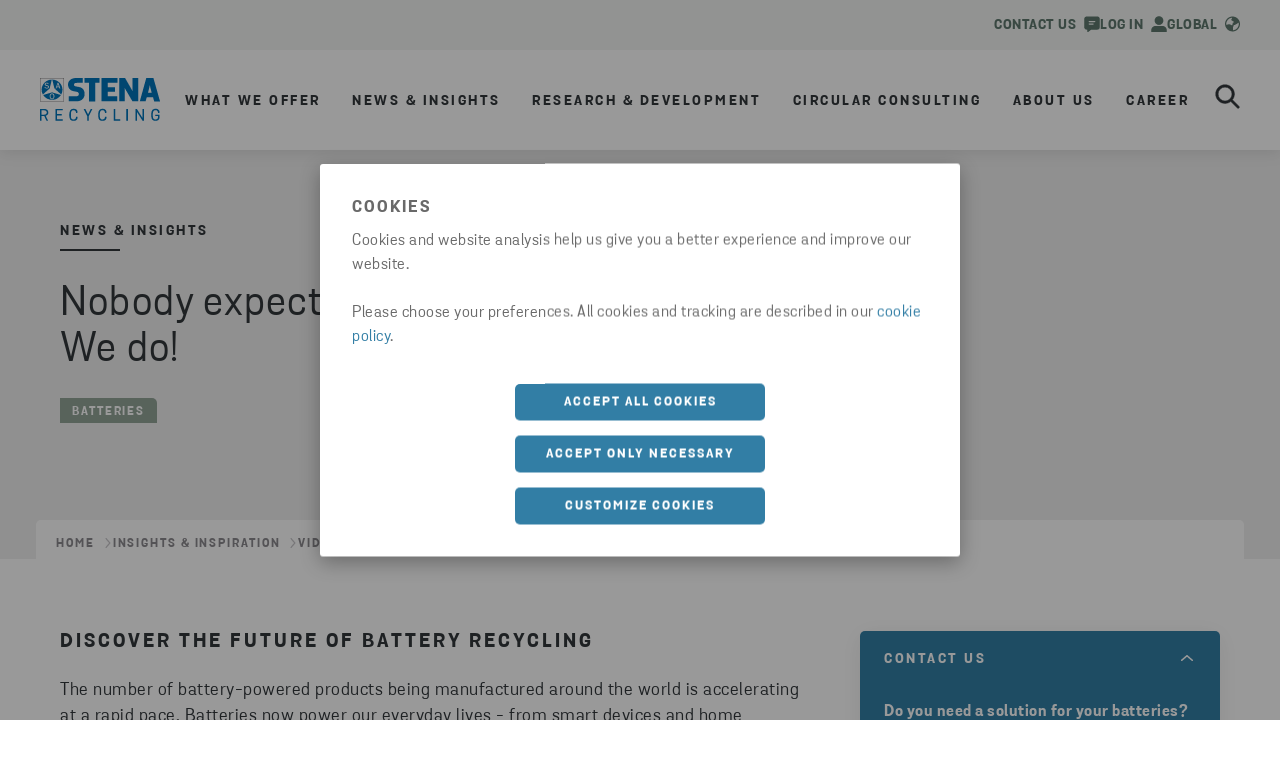

--- FILE ---
content_type: text/html; charset=utf-8
request_url: https://www.stenarecycling.com/news-insights/insights-inspiration/videos/future-of-battery-recycling/
body_size: 20862
content:

<!DOCTYPE html>
<html lang="en">
<head>
    <meta charset="utf-8">
    <meta http-equiv="X-UA-Compatible" content="IE=edge">
    <meta name="viewport" content="width=device-width, initial-scale=1, maximum-scale=2">

    <link rel="apple-touch-icon" sizes="180x180" href="/imgs/favicon/apple-touch-icon.png">
    <link rel="icon" type="image/png" sizes="192x192" href="/imgs/favicon/android-chrome-192x192.png">
    <link rel="icon" type="image/png" sizes="512x512" href="/imgs/favicon/android-chrome-512x512.png">
    <link rel="icon" type="image/png" sizes="32x32" href="/imgs/favicon/favicon-32x32.png">
    <link rel="icon" type="image/png" sizes="16x16" href="/imgs/favicon/favicon-16x16.png">



    <link rel="manifest" href="/imgs/favicon/site.webmanifest" />
    <link rel="mask-icon" href="/imgs/favicon/safari-pinned-tab.svg" color="#0074BA">
    <meta name="msapplication-TileColor" content="#da532c">
    <meta name="msapplication-TileImage" content="/imgs/favicon/mstile-150x150.png">
    <meta name="theme-color" content="#ffffff">

    
    <script type="text/javascript">
        dataLayer = [{
            siteInfo: {
                countryCode: "en"
            },
            pageInfo: {
                globalUrl: "https://www.stenarecycling.com/news-insights/insights-inspiration/videos/future-of-battery-recycling/",
                globalTitle: "Future of battery recycling"
            }}];
    </script>

<link href="https://www.stenarecycling.com/news-insights/insights-inspiration/videos/future-of-battery-recycling/" rel="canonical" />
<link href="https://www.stenarecycling.com/news-insights/insights-inspiration/videos/future-of-battery-recycling/" hreflang="en" rel="alternate" /><link href="https://www.stenarecycling.com/news-insights/insights-inspiration/videos/future-of-battery-recycling/" hreflang="x-default" rel="alternate" /><link href="https://www.stenarecycling.com/de/news-einblicke/einblicke--inspirationen/videos/zukunft-des-batterierecyclings/" hreflang="de" rel="alternate" /><link href="https://www.stenarecycling.com/sv/nyheter-insikter/insikter-inspiration/video/framtidens-batteriatervinning/" hreflang="sv" rel="alternate" /><link href="https://www.stenarecycling.com/no/nyheter-innsikt/insights--inspiration/videoer/fremtidens-gjenvinng-av-batterier/" hreflang="no" rel="alternate" /><link href="https://www.stenarecycling.com/da/nyheder-indsigt/indsigt-inspiration/videoer/fremtiden-for-batterigenbrug/" hreflang="da" rel="alternate" /><link href="https://www.stenarecycling.com/fi/uutiset-tietoa-kierratyksesta/tietoa-kierratyksesta/videot/tulevaisuuden-akkukierratys/" hreflang="fi" rel="alternate" /><link href="https://www.stenarecycling.com/pl/aktualnoci-publikacje/informacje-inspiracje/filmy-wideo/future-of-battery-recycling/" hreflang="pl" rel="alternate" /><link href="https://www.stenarecycling.com/it/notizie-approfondimenti/approfondimenti-ispirazioni/video/il-futuro-del-riciclaggio-delle-batterie/" hreflang="it" rel="alternate" />
    <title>Discover the future of battery recycling | Stena Recycling </title>
<meta name="description" property="description" content="A circular battery market is essential to global electrification. Learn how our reuse and recycling are evolving to meet the future challenges." />

    <meta name="og:title" property="og:title" content="Discover the future of battery recycling | Stena Recycling ">
<meta name="og:type" property="og:type" content="article">
<meta name="og:url" property="og:url" content="https://www.stenarecycling.com/news-insights/insights-inspiration/videos/future-of-battery-recycling/">
<meta name="og:image" property="og:image" content="https://www.stenarecycling.com/siteassets/news--insights/images-and-illustrations/future-of-battery-recycling.jpg?width=1200&quality=80">
<meta name="og:description" property="og:description" content="A circular battery market is essential to global electrification. Learn how our reuse and recycling are evolving to meet the future challenges.">
<meta name="og:locale" property="og:locale" content="en">
<meta name="og:locale:alternate" property="og:locale:alternate" content="de">
<meta name="og:locale:alternate" property="og:locale:alternate" content="sv">
<meta name="og:locale:alternate" property="og:locale:alternate" content="no">
<meta name="og:locale:alternate" property="og:locale:alternate" content="da">
<meta name="og:locale:alternate" property="og:locale:alternate" content="fi">
<meta name="og:locale:alternate" property="og:locale:alternate" content="pl">
<meta name="og:locale:alternate" property="og:locale:alternate" content="it">
<meta name="article:content_type" property="article:content_type" content="Content page">
<meta name="article:category" property="article:category" content="Batteries">
<meta name="article:published_time" property="article:published_time" content="09/23/2022 12:11:30 PM">
<meta name="article:modified_time" property="article:modified_time" content="09/23/2022 12:11:30 PM">


    
    

    <script>
!function(T,l,y){var S=T.location,k="script",D="instrumentationKey",C="ingestionendpoint",I="disableExceptionTracking",E="ai.device.",b="toLowerCase",w="crossOrigin",N="POST",e="appInsightsSDK",t=y.name||"appInsights";(y.name||T[e])&&(T[e]=t);var n=T[t]||function(d){var g=!1,f=!1,m={initialize:!0,queue:[],sv:"5",version:2,config:d};function v(e,t){var n={},a="Browser";return n[E+"id"]=a[b](),n[E+"type"]=a,n["ai.operation.name"]=S&&S.pathname||"_unknown_",n["ai.internal.sdkVersion"]="javascript:snippet_"+(m.sv||m.version),{time:function(){var e=new Date;function t(e){var t=""+e;return 1===t.length&&(t="0"+t),t}return e.getUTCFullYear()+"-"+t(1+e.getUTCMonth())+"-"+t(e.getUTCDate())+"T"+t(e.getUTCHours())+":"+t(e.getUTCMinutes())+":"+t(e.getUTCSeconds())+"."+((e.getUTCMilliseconds()/1e3).toFixed(3)+"").slice(2,5)+"Z"}(),iKey:e,name:"Microsoft.ApplicationInsights."+e.replace(/-/g,"")+"."+t,sampleRate:100,tags:n,data:{baseData:{ver:2}}}}var h=d.url||y.src;if(h){function a(e){var t,n,a,i,r,o,s,c,u,p,l;g=!0,m.queue=[],f||(f=!0,t=h,s=function(){var e={},t=d.connectionString;if(t)for(var n=t.split(";"),a=0;a<n.length;a++){var i=n[a].split("=");2===i.length&&(e[i[0][b]()]=i[1])}if(!e[C]){var r=e.endpointsuffix,o=r?e.location:null;e[C]="https://"+(o?o+".":"")+"dc."+(r||"services.visualstudio.com")}return e}(),c=s[D]||d[D]||"",u=s[C],p=u?u+"/v2/track":d.endpointUrl,(l=[]).push((n="SDK LOAD Failure: Failed to load Application Insights SDK script (See stack for details)",a=t,i=p,(o=(r=v(c,"Exception")).data).baseType="ExceptionData",o.baseData.exceptions=[{typeName:"SDKLoadFailed",message:n.replace(/\./g,"-"),hasFullStack:!1,stack:n+"\nSnippet failed to load ["+a+"] -- Telemetry is disabled\nHelp Link: https://go.microsoft.com/fwlink/?linkid=2128109\nHost: "+(S&&S.pathname||"_unknown_")+"\nEndpoint: "+i,parsedStack:[]}],r)),l.push(function(e,t,n,a){var i=v(c,"Message"),r=i.data;r.baseType="MessageData";var o=r.baseData;return o.message='AI (Internal): 99 message:"'+("SDK LOAD Failure: Failed to load Application Insights SDK script (See stack for details) ("+n+")").replace(/\"/g,"")+'"',o.properties={endpoint:a},i}(0,0,t,p)),function(e,t){if(JSON){var n=T.fetch;if(n&&!y.useXhr)n(t,{method:N,body:JSON.stringify(e),mode:"cors"});else if(XMLHttpRequest){var a=new XMLHttpRequest;a.open(N,t),a.setRequestHeader("Content-type","application/json"),a.send(JSON.stringify(e))}}}(l,p))}function i(e,t){f||setTimeout(function(){!t&&m.core||a()},500)}var e=function(){var n=l.createElement(k);n.src=h;var e=y[w];return!e&&""!==e||"undefined"==n[w]||(n[w]=e),n.onload=i,n.onerror=a,n.onreadystatechange=function(e,t){"loaded"!==n.readyState&&"complete"!==n.readyState||i(0,t)},n}();y.ld<0?l.getElementsByTagName("head")[0].appendChild(e):setTimeout(function(){l.getElementsByTagName(k)[0].parentNode.appendChild(e)},y.ld||0)}try{m.cookie=l.cookie}catch(p){}function t(e){for(;e.length;)!function(t){m[t]=function(){var e=arguments;g||m.queue.push(function(){m[t].apply(m,e)})}}(e.pop())}var n="track",r="TrackPage",o="TrackEvent";t([n+"Event",n+"PageView",n+"Exception",n+"Trace",n+"DependencyData",n+"Metric",n+"PageViewPerformance","start"+r,"stop"+r,"start"+o,"stop"+o,"addTelemetryInitializer","setAuthenticatedUserContext","clearAuthenticatedUserContext","flush"]),m.SeverityLevel={Verbose:0,Information:1,Warning:2,Error:3,Critical:4};var s=(d.extensionConfig||{}).ApplicationInsightsAnalytics||{};if(!0!==d[I]&&!0!==s[I]){var c="onerror";t(["_"+c]);var u=T[c];T[c]=function(e,t,n,a,i){var r=u&&u(e,t,n,a,i);return!0!==r&&m["_"+c]({message:e,url:t,lineNumber:n,columnNumber:a,error:i}),r},d.autoExceptionInstrumented=!0}return m}(y.cfg);function a(){y.onInit&&y.onInit(n)}(T[t]=n).queue&&0===n.queue.length?(n.queue.push(a),n.trackPageView({})):a()}(window,document,{src: "https://js.monitor.azure.com/scripts/b/ai.2.gbl.min.js", crossOrigin: "anonymous", cfg: {instrumentationKey: '28332424-498b-4056-9e14-aaa2c73c4eb2', disableCookiesUsage: false }});
</script>

    <!-- Google Tag Manager -->
<script>(function(w,d,s,l,i){w[l]=w[l]||[];w[l].push({'gtm.start':
new Date().getTime(),event:'gtm.js'});var f=d.getElementsByTagName(s)[0],
j=d.createElement(s),dl=l!='dataLayer'?'&l='+l:'';j.async=true;j.src=
'https://www.googletagmanager.com/gtm.js?id='+i+dl;f.parentNode.insertBefore(j,f);
})(window,document,'script','dataLayer','GTM-T43QGKL');</script>
<!-- End Google Tag Manager -->

    <link rel="stylesheet" href="/dist/static/css/main.958f61d8.css" />



</head>
<body data-hj-ignore-attributes>


    <!-- Google Tag Manager (noscript) -->
<noscript><iframe src="https://www.googletagmanager.com/ns.html?id=GTM-T43QGKL"
height="0" width="0" style="display:none;visibility:hidden"></iframe></noscript>
<!-- End Google Tag Manager (noscript) -->

    




<div>

        
<div id="react_0HNH9F1U4D8M3"><section class="index-module__stena-container--s0rOv index-classes-module__ui-background-white--X8zzP index-module__stena-container--dgx--S1ioh index-module__stena-container--dgy--gsude index-module__stena-container--sm-size-full--poFS5 index-module__stena-container--sm-gx-0--mLxPW index-module__stena-container--sm-gy-0--RT4Y7" id="top-menu"><header class="topMenu-module__header--DBy4A topMenu-module__header_recycling--hQW6I"><div class="use-size-module__ui-size--sm-height-full--eh5uh use-flex-module__ui-flex--sm-align-items-center--nacao use-flex-module__ui-flex--sm-justify-content-flex-end--Pgcld use-flex-module__ui-flex--sm-flex-direction-row--xc_s0 use-flex-module__ui-flex--container--exp06 topMenu-module__content_width--T0BrB"><a class="topMenu-module__item--Sluak" href="/contact-us/" target="_top" aria-label="contact" data-menu-type="menu utilities" data-menu-level="1" data-menu-text="Contact us" data-menu-path="/contact-us/"><div pr="2" class="use-spacing-module__ui-sm-pr--BAEyf typography-module__typography--xokK4 typography-module__toolbarMenu--m7lyD" style="--ui-sm-pr:2">Contact us</div><svg xmlns="http://www.w3.org/2000/svg" fill="none" viewBox="0 0 16 16"><path fill="currentColor" fill-rule="evenodd" d="M.25 2.939C.25 1.633 1.25.5 2.493.5h11.014c1.281 0 2.243 1.136 2.243 2.439v8.256c0 1.345-.964 2.439-2.243 2.439H7.229l-2.834 2.213h-.001a.72.72 0 0 1-.831.039.81.81 0 0 1-.376-.744v-1.508h-.694c-1.24 0-2.243-1.091-2.243-2.439zm4.416 2.603c0-.346.28-.625.625-.625h5.417a.625.625 0 1 1 0 1.25H5.29a.625.625 0 0 1-.625-.625m.625 1.875a.625.625 0 1 0 0 1.25h3.75a.625.625 0 0 0 0-1.25z" clip-rule="evenodd"></path></svg></a><a class="topMenu-module__item--Sluak" href="https://portal.stenarecycling.com/" aria-label="Log in" data-menu-type="menu utilities" data-menu-level="1" data-menu-text="Log in" data-menu-path="https://portal.stenarecycling.com/"><div pr="2" class="use-spacing-module__ui-sm-pr--BAEyf typography-module__typography--xokK4 typography-module__toolbarMenu--m7lyD" style="--ui-sm-pr:2">Log in</div><svg xmlns="http://www.w3.org/2000/svg" fill="none" viewBox="0 0 14 14"><path fill="currentColor" fill-rule="evenodd" d="M13 14v-1.5a3 3 0 0 0-3-3H4a3 3 0 0 0-3 3V14" clip-rule="evenodd"></path><path stroke="currentColor" stroke-linejoin="round" stroke-width="1.7" d="M13 14v-1.5a3 3 0 0 0-3-3H4a3 3 0 0 0-3 3V14"></path><circle cx="7" cy="4" r="3" fill="currentColor" stroke="currentColor" stroke-linecap="round" stroke-linejoin="round" stroke-width="1.7"></circle></svg></a><div class=""><button class="styles-module__button--BgyeE styles-module__button__header--NlMof" type="button" id="market_selector_button_header" data-menu-type="menu utilities" data-menu-level="1" data-menu-text="Global" data-menu-path=""><div class="index-classes-module__ui-color-primary-green--yOSDc use-flex-module__ui-flex--sm-align-items-center--nacao use-flex-module__ui-flex--container--exp06"><div class="typography-module__typography--xokK4 typography-module__toolbarMenu--m7lyD">Global</div><svg xmlns="http://www.w3.org/2000/svg" fill="none" viewBox="0 0 15 16"><path fill="currentColor" d="m7.275 1.45 4.113.384 2.987 4.379-4.25 2.6-1.362.375-.663 1.784v3.553l-4.453-.028L.625 9.013l3.579-.9 3.04 1.3L7.8 6.9l1.288-.912-2.875-1.963zm.225.3c-3.45 0-6.25 2.8-6.25 6.25s2.8 6.25 6.25 6.25 6.25-2.8 6.25-6.25-2.8-6.25-6.25-6.25M7.5.5C11.637.5 15 3.863 15 8s-3.363 7.5-7.5 7.5A7.506 7.506 0 0 1 0 8C0 3.863 3.363.5 7.5.5"></path></svg></div></button><div class="index-module__overlay--zYyDI"></div><div class="index-classes-module__ui-background-white--X8zzP use-spacing-module__ui-sm-pt--kMCpb use-spacing-module__ui-sm-pb--WaQCe use-spacing-module__ui-sm-px--m0U4D index-module__modal--UjwT_" style="--ui-sm-pt:10;--ui-sm-pb:18;--ui-sm-px:10" role="dialog" tabindex="-1" aria-labelledby="Select market"><div class="use-flex-module__ui-flex--sm-align-items-flex-start--nfrnH use-flex-module__ui-flex--sm-justify-content-space-between--JE0Ad use-flex-module__ui-flex--sm-flex-direction-row--xc_s0 use-flex-module__ui-flex--container--exp06"><img class="index-module__logo--fWAHr" src="/globalassets/logotypes/logo-stena-recycling-blue.svg" alt="Menu logo"/><button style="align-items:center" type="button" class="buttonStyles-module__text_button--IwrHM buttonStyles-module__text_button_right--uw_Jp buttonStyles-module__text_button--blue--hd6A0"><div class="use-spacing-module__ui-sm-mr--Cz7fq use-spacing-module__ui-sm-ml--vosPX buttonStyles-module__icon__dense--HI2pz" style="--ui-sm-mr:0;--ui-sm-ml:3"><svg xmlns="http://www.w3.org/2000/svg" fill="none" viewBox="0 0 17 16"><path fill="currentColor" d="m15.202 2.4-12.8 12.8a1.131 1.131 0 0 1-1.6-1.6L13.602.8a1.131 1.131 0 0 1 1.6 1.6"></path><path fill="currentColor" d="m.798 2.4 12.8 12.8a1.131 1.131 0 0 0 1.6-1.6L2.398.8a1.131 1.131 0 0 0-1.6 1.6"></path></svg></div><div class="typography-module__typography--xokK4 typography-module__button--rjoyO">Close</div></button></div><div class="use-size-module__ui-size--sm-width-full--Gxhkk use-flex-module__ui-flex--sm-align-items-center--nacao use-flex-module__ui-flex--sm-flex-direction-column--_NU6I use-flex-module__ui-flex--container--exp06"><div class="use-spacing-module__ui-sm-pb--WaQCe" style="--ui-sm-pb:8"><div class="typography-module__typography--xokK4 typography-module__heading5--oJvfO">Select market</div><hr class="index-module__line--Y7JWM"/></div><ul id="market-list" class="index-module__list--tfucX"><li class="index-module__list_item--KmRRJ"><a aria-label="current market" class="index-module__active_item--WvF_W" href="/" target="" title="Global" data-menu-type="menu utilities" data-menu-level="2" data-menu-text="Global" data-menu-path="/"><div class="index-module__icon_container--wLCkQ"><svg xmlns="http://www.w3.org/2000/svg" fill="currentColor" viewBox="0 0 16 16"><path fill-rule="evenodd" d="M9.707 1.293a1 1 0 0 0-1.414 1.414L12.586 7H1a1 1 0 1 0 0 2h11.586l-4.293 4.293a1 1 0 1 0 1.414 1.414l6-6a1 1 0 0 0 0-1.414z" clip-rule="evenodd"></path></svg></div><div class="typography-module__typography--xokK4 typography-module__heading5--oJvfO">Global</div></a></li><li class="index-module__list_item--KmRRJ"><a href="/sv/nyheter-insikter/insikter-inspiration/video/framtidens-batteriatervinning/" target="" title="Sverige" data-menu-type="menu utilities" data-menu-level="2" data-menu-text="Sverige" data-menu-path="/sv/nyheter-insikter/insikter-inspiration/video/framtidens-batteriatervinning/"><div color="ComplementaryCharcoal" class="index-module__item--y4W2J index-classes-module__ui-color-complementary-charcoal--rZU0t typography-module__typography--xokK4 typography-module__heading5--oJvfO">Sverige</div></a></li><li class="index-module__list_item--KmRRJ"><a href="/da/nyheder-indsigt/indsigt-inspiration/videoer/fremtiden-for-batterigenbrug/" target="" title="Danmark" data-menu-type="menu utilities" data-menu-level="2" data-menu-text="Danmark" data-menu-path="/da/nyheder-indsigt/indsigt-inspiration/videoer/fremtiden-for-batterigenbrug/"><div color="ComplementaryCharcoal" class="index-module__item--y4W2J index-classes-module__ui-color-complementary-charcoal--rZU0t typography-module__typography--xokK4 typography-module__heading5--oJvfO">Danmark</div></a></li><li class="index-module__list_item--KmRRJ"><a href="/no/nyheter-innsikt/insights--inspiration/videoer/fremtidens-gjenvinng-av-batterier/" target="" title="Norge" data-menu-type="menu utilities" data-menu-level="2" data-menu-text="Norge" data-menu-path="/no/nyheter-innsikt/insights--inspiration/videoer/fremtidens-gjenvinng-av-batterier/"><div color="ComplementaryCharcoal" class="index-module__item--y4W2J index-classes-module__ui-color-complementary-charcoal--rZU0t typography-module__typography--xokK4 typography-module__heading5--oJvfO">Norge</div></a></li><li class="index-module__list_item--KmRRJ"><a href="/fi/uutiset-tietoa-kierratyksesta/tietoa-kierratyksesta/videot/tulevaisuuden-akkukierratys/" target="" title="Suomi" data-menu-type="menu utilities" data-menu-level="2" data-menu-text="Suomi" data-menu-path="/fi/uutiset-tietoa-kierratyksesta/tietoa-kierratyksesta/videot/tulevaisuuden-akkukierratys/"><div color="ComplementaryCharcoal" class="index-module__item--y4W2J index-classes-module__ui-color-complementary-charcoal--rZU0t typography-module__typography--xokK4 typography-module__heading5--oJvfO">Suomi</div></a></li><li class="index-module__list_item--KmRRJ"><a href="/pl/aktualnoci-publikacje/informacje-inspiracje/filmy-wideo/future-of-battery-recycling/" target="" title="Polska" data-menu-type="menu utilities" data-menu-level="2" data-menu-text="Polska" data-menu-path="/pl/aktualnoci-publikacje/informacje-inspiracje/filmy-wideo/future-of-battery-recycling/"><div color="ComplementaryCharcoal" class="index-module__item--y4W2J index-classes-module__ui-color-complementary-charcoal--rZU0t typography-module__typography--xokK4 typography-module__heading5--oJvfO">Polska</div></a></li><li class="index-module__list_item--KmRRJ"><a href="/de/news-einblicke/einblicke--inspirationen/videos/zukunft-des-batterierecyclings/" target="" title="Deutschland" data-menu-type="menu utilities" data-menu-level="2" data-menu-text="Deutschland" data-menu-path="/de/news-einblicke/einblicke--inspirationen/videos/zukunft-des-batterierecyclings/"><div color="ComplementaryCharcoal" class="index-module__item--y4W2J index-classes-module__ui-color-complementary-charcoal--rZU0t typography-module__typography--xokK4 typography-module__heading5--oJvfO">Deutschland</div></a></li><li class="index-module__list_item--KmRRJ"><a href="/it/notizie-approfondimenti/approfondimenti-ispirazioni/video/il-futuro-del-riciclaggio-delle-batterie/" target="" title="Italia" data-menu-type="menu utilities" data-menu-level="2" data-menu-text="Italia" data-menu-path="/it/notizie-approfondimenti/approfondimenti-ispirazioni/video/il-futuro-del-riciclaggio-delle-batterie/"><div color="ComplementaryCharcoal" class="index-module__item--y4W2J index-classes-module__ui-color-complementary-charcoal--rZU0t typography-module__typography--xokK4 typography-module__heading5--oJvfO">Italia</div></a></li></ul></div></div></div></div></header></section></div>
<script>window.addEventListener('DOMContentLoaded', function() {ReactDOM.hydrate(React.createElement(Components.TopMenu, {"company":"recycling","languageSelector":{"current":"Global","selectorType":"market","logoUrl":"/globalassets/logotypes/logo-stena-recycling-blue.svg","logoAltText":"Menu logo","header":"Select market","items":[{"active":true,"link":{"href":"/","title":"Global","target":"","text":"Global"}},{"active":false,"link":{"href":"/sv/nyheter-insikter/insikter-inspiration/video/framtidens-batteriatervinning/","title":"Sverige","target":"","text":"Sverige"}},{"active":false,"link":{"href":"/da/nyheder-indsigt/indsigt-inspiration/videoer/fremtiden-for-batterigenbrug/","title":"Danmark","target":"","text":"Danmark"}},{"active":false,"link":{"href":"/no/nyheter-innsikt/insights--inspiration/videoer/fremtidens-gjenvinng-av-batterier/","title":"Norge","target":"","text":"Norge"}},{"active":false,"link":{"href":"/fi/uutiset-tietoa-kierratyksesta/tietoa-kierratyksesta/videot/tulevaisuuden-akkukierratys/","title":"Suomi","target":"","text":"Suomi"}},{"active":false,"link":{"href":"/pl/aktualnoci-publikacje/informacje-inspiracje/filmy-wideo/future-of-battery-recycling/","title":"Polska","target":"","text":"Polska"}},{"active":false,"link":{"href":"/de/news-einblicke/einblicke--inspirationen/videos/zukunft-des-batterierecyclings/","title":"Deutschland","target":"","text":"Deutschland"}},{"active":false,"link":{"href":"/it/notizie-approfondimenti/approfondimenti-ispirazioni/video/il-futuro-del-riciclaggio-delle-batterie/","title":"Italia","target":"","text":"Italia"}}],"closeModalLabel":"Close"},"items":[{"icon":"contact","iconAltText":"contact","link":{"href":"/contact-us/","title":"Contact us","target":"_top","text":"Contact us"}},{"icon":"person","iconAltText":"Log in","link":{"href":"https://portal.stenarecycling.com/","title":"Log in","text":"Log in"}}]}), document.getElementById("react_0HNH9F1U4D8M3"))});</script>

        
<div id="react_0HNH9F1U4D8M4"><section class="index-module__stena-container--s0rOv index-module__stena-container--dgx--S1ioh index-module__stena-container--dgy--gsude index-module__stena-container--sm-size-full--poFS5 index-module__stena-container--sm-gx-0--mLxPW index-module__stena-container--sm-gy-0--RT4Y7" id="main-menu"><nav class="index-module__main_container--miyf7"><div class="index-module__content_width--wErZT"><a class="index-module__logo--viTlo" href="/"><img src="/globalassets/logotypes/logo-stena-recycling-blue.svg" alt="Menu logo"/></a><ul><li class="index-module__list_item--KeOaC"><button aria-label="open menu" type="button" aria-haspopup="menu" class="index-module__button--Eldky main-menu-item" data-menu-type="menu drawer" data-menu-level="1" data-menu-text="What we offer" data-menu-path=""><div class="typography-module__typography--xokK4 typography-module__menu--GL4zY">What we offer</div></button></li><li class="index-module__list_item--KeOaC"><button aria-label="open menu" type="button" aria-haspopup="menu" class="index-module__button--Eldky main-menu-item" data-menu-type="menu drawer" data-menu-level="1" data-menu-text="News &amp; Insights" data-menu-path=""><div class="typography-module__typography--xokK4 typography-module__menu--GL4zY">News &amp; Insights</div></button></li><li class="index-module__list_item--KeOaC"><button aria-label="open menu" type="button" aria-haspopup="menu" class="index-module__button--Eldky main-menu-item" data-menu-type="menu drawer" data-menu-level="1" data-menu-text="Research &amp; Development" data-menu-path=""><div class="typography-module__typography--xokK4 typography-module__menu--GL4zY">Research &amp; Development</div></button></li><li class="index-module__list_item--KeOaC"><button aria-label="open menu" type="button" aria-haspopup="menu" class="index-module__button--Eldky main-menu-item" data-menu-type="menu drawer" data-menu-level="1" data-menu-text="Circular Consulting" data-menu-path=""><div class="typography-module__typography--xokK4 typography-module__menu--GL4zY">Circular Consulting</div></button></li><li class="index-module__list_item--KeOaC"><button aria-label="open menu" type="button" aria-haspopup="menu" class="index-module__button--Eldky main-menu-item" data-menu-type="menu drawer" data-menu-level="1" data-menu-text="About us" data-menu-path=""><div class="typography-module__typography--xokK4 typography-module__menu--GL4zY">About us</div></button></li><li class="index-module__list_item--KeOaC"><button aria-label="open menu" type="button" aria-haspopup="menu" class="index-module__button--Eldky main-menu-item" data-menu-type="menu drawer" data-menu-level="1" data-menu-text="Career" data-menu-path=""><div class="typography-module__typography--xokK4 typography-module__menu--GL4zY">Career</div></button></li></ul><div class="index-module__flex--hxqc3"><a class="index-module__mobile_link--bTm1w mobile_link__icon icon-person_outlined" href="https://portal.stenarecycling.com/" title="Login Customer portal" target="_blank" data-menu-type="menu drawer" data-menu-level="1" data-menu-text="Login Customer portal" data-menu-path="https://portal.stenarecycling.com/"><svg xmlns="http://www.w3.org/2000/svg" fill="none" viewBox="0 0 22 23" height="20" width="20"><title>Login Customer portal</title><path fill="#3F4347" fill-rule="evenodd" d="M.461 19.002a5.923 5.923 0 0 1 5.924-5.923h9.23a5.923 5.923 0 0 1 5.923 5.923v2.308c0 .722-.585 1.308-1.307 1.308H1.769A1.31 1.31 0 0 1 .461 21.31zm5.924-3.307a3.31 3.31 0 0 0-3.308 3.307v1h15.846v-1a3.31 3.31 0 0 0-3.308-3.307zM11 2.618a3.308 3.308 0 1 0 0 6.615 3.308 3.308 0 0 0 0-6.615M5.077 5.925a5.923 5.923 0 1 1 11.846 0 5.923 5.923 0 0 1-11.846 0" clip-rule="evenodd"></path></svg></a><button aria-label="search" type="button" id="search_button" class="index-module__search--Q8hQ5" data-menu-type="menu drawer" data-menu-level="1" data-menu-text="search" data-menu-path=""><svg xmlns="http://www.w3.org/2000/svg" fill="none" viewBox="0 0 29 29"><path fill="currentColor" stroke="currentColor" stroke-width="0.5" d="m27.833 25.81-7.526-7.525a10.903 10.903 0 1 0-2.022 2.022l7.525 7.526a1.434 1.434 0 0 0 2.022 0l.001-.001a1.434 1.434 0 0 0 0-2.021ZM11.665 19.7a8.035 8.035 0 1 1 0-16.07 8.035 8.035 0 0 1 0 16.07Z"></path></svg></button><button type="button" aria-label="open menu" class="index-module__hamburger--gcgi8" aria-haspopup="menu"><svg xmlns="http://www.w3.org/2000/svg" fill="none" viewBox="0 0 33 25"><path fill="currentColor" stroke="currentColor" d="M31.195.5H10.254c-.726 0-1.305.58-1.305 1.286 0 .705.579 1.285 1.305 1.285h20.94c.727 0 1.306-.58 1.306-1.285S31.92.5 31.195.5Zm0 21.429H14.587c-.726 0-1.306.58-1.306 1.285s.58 1.286 1.306 1.286h16.608c.726 0 1.305-.58 1.305-1.286 0-.705-.58-1.285-1.305-1.285Zm0-10.715H2.31c-.726 0-1.305.581-1.305 1.286s.579 1.286 1.305 1.286h28.884c.726 0 1.305-.581 1.305-1.286s-.58-1.286-1.305-1.286Z"></path></svg></button><div><div class="styles-module__search_wrapper--hsP87" id="search-wrapper"><div class="styles-module__search--NRw4F"><div class="styles-module__search__content--h91ll"><div mt="8" class="styles-module__search__content__header--IsUuY use-spacing-module__ui-sm-mt--vjjXQ use-text-align-module__ui-ta--sm-center--M4CBn typography-module__typography--xokK4 typography-module__heading1--d3m2U" style="--ui-sm-mt:8">Search</div><div class="use-flex-module__ui-flex--sm-align-items-center--nacao use-flex-module__ui-flex--container--exp06 styles-module__input_wrapper--XOQK8 styles-module__input_wrapper__menu_search--uG4ll"><input type="search" id="main_menu_search_input" placeholder="Search here..." value=""/><button type="button" aria-label="reset" class="styles-module__button__reset--iIXkI styles-module__button--VbzSi"><svg xmlns="http://www.w3.org/2000/svg" fill="none" viewBox="0 0 21 21"><path stroke="currentColor" stroke-linecap="round" stroke-linejoin="round" stroke-width="1.5" d="M19.438 1.563 1.563 19.438M1.563 1.563l17.875 17.875"></path></svg></button></div></div></div></div></div></div></div></nav><div class="index-module__closed--gqbWR index-module__dropdown--bYqbd index-module__half--SfTXk dropdown"><ul class="index-module__submenu--t4yhN"><div class="use-size-module__ui-size--sm-width-full--Gxhkk index-module__hidden--ZaG0U"><a href="/what-we-offer/why-stena-recycling/" class="index-module__menu_items--V9Gxt index-module__menu_items_submenu1--y52PZ index-module__menu_items_recycling--c4fEl" data-menu-type="menu drawer" data-menu-level="2" data-menu-text="Why Stena Recycling" data-menu-path="/what-we-offer/why-stena-recycling/"><div class="typography-module__typography--xokK4 typography-module__submenu1--udRpg">Why Stena Recycling</div></a></div><div class="use-size-module__ui-size--sm-width-full--Gxhkk index-module__hidden--ZaG0U"><button type="button" class="null index-module__menu_items--V9Gxt index-module__menu_items_submenu1--y52PZ index-module__menu_items_recycling--c4fEl" data-menu-type="menu drawer" data-menu-level="2" data-menu-text="Material recycling" data-menu-path=""><div class="typography-module__typography--xokK4 typography-module__submenu1--udRpg">Material recycling</div><svg xmlns="http://www.w3.org/2000/svg" fill="currentColor" viewBox="0 0 16 16"><path fill-rule="evenodd" d="M4.293 15.707a1 1 0 0 1 0-1.414L9.586 8 4.293 1.707A1 1 0 0 1 5.707.293l6 7a1 1 0 0 1 0 1.414l-6 7a1 1 0 0 1-1.414 0" clip-rule="evenodd"></path></svg></button></div><div class="use-size-module__ui-size--sm-width-full--Gxhkk index-module__hidden--ZaG0U"><button type="button" class="null index-module__menu_items--V9Gxt index-module__menu_items_submenu1--y52PZ index-module__menu_items_recycling--c4fEl" data-menu-type="menu drawer" data-menu-level="2" data-menu-text="Industry solutions" data-menu-path=""><div class="typography-module__typography--xokK4 typography-module__submenu1--udRpg">Industry solutions</div><svg xmlns="http://www.w3.org/2000/svg" fill="currentColor" viewBox="0 0 16 16"><path fill-rule="evenodd" d="M4.293 15.707a1 1 0 0 1 0-1.414L9.586 8 4.293 1.707A1 1 0 0 1 5.707.293l6 7a1 1 0 0 1 0 1.414l-6 7a1 1 0 0 1-1.414 0" clip-rule="evenodd"></path></svg></button></div><div class="use-size-module__ui-size--sm-width-full--Gxhkk index-module__hidden--ZaG0U"><button type="button" class="null index-module__menu_items--V9Gxt index-module__menu_items_submenu1--y52PZ index-module__menu_items_recycling--c4fEl" data-menu-type="menu drawer" data-menu-level="2" data-menu-text="Recycling services" data-menu-path=""><div class="typography-module__typography--xokK4 typography-module__submenu1--udRpg">Recycling services</div><svg xmlns="http://www.w3.org/2000/svg" fill="currentColor" viewBox="0 0 16 16"><path fill-rule="evenodd" d="M4.293 15.707a1 1 0 0 1 0-1.414L9.586 8 4.293 1.707A1 1 0 0 1 5.707.293l6 7a1 1 0 0 1 0 1.414l-6 7a1 1 0 0 1-1.414 0" clip-rule="evenodd"></path></svg></button></div><div class="use-size-module__ui-size--sm-width-full--Gxhkk index-module__hidden--ZaG0U"><a href="/what-we-offer/recycling-services/confidential-services/" class="index-module__menu_items--V9Gxt index-module__menu_items_submenu1--y52PZ index-module__menu_items_recycling--c4fEl" data-menu-type="menu drawer" data-menu-level="2" data-menu-text="Confidential services" data-menu-path="/what-we-offer/recycling-services/confidential-services/"><div class="typography-module__typography--xokK4 typography-module__submenu1--udRpg">Confidential services</div></a></div><div class="use-size-module__ui-size--sm-width-full--Gxhkk index-module__hidden--ZaG0U"><a href="/what-we-offer/recycling-services/reuse/" class="index-module__menu_items--V9Gxt index-module__menu_items_submenu1--y52PZ index-module__menu_items_recycling--c4fEl" data-menu-type="menu drawer" data-menu-level="2" data-menu-text="Reuse" data-menu-path="/what-we-offer/recycling-services/reuse/"><div class="typography-module__typography--xokK4 typography-module__submenu1--udRpg">Reuse</div></a></div><div class="use-size-module__ui-size--sm-width-full--Gxhkk index-module__hidden--ZaG0U"><a href="/what-we-offer/stena-co2-impact/" class="index-module__menu_items--V9Gxt index-module__menu_items_submenu1--y52PZ index-module__menu_items_recycling--c4fEl" data-menu-type="menu drawer" data-menu-level="2" data-menu-text="Stena CO₂ Impact" data-menu-path="/what-we-offer/stena-co2-impact/"><div class="typography-module__typography--xokK4 typography-module__submenu1--udRpg">Stena CO₂ Impact</div></a></div><div class="use-size-module__ui-size--sm-width-full--Gxhkk index-module__hidden--ZaG0U"><a href="/what-we-offer/csrd-reporting/" class="index-module__menu_items--V9Gxt index-module__menu_items_submenu1--y52PZ index-module__menu_items_recycling--c4fEl" data-menu-type="menu drawer" data-menu-level="2" data-menu-text="CSRD reporting" data-menu-path="/what-we-offer/csrd-reporting/"><div class="typography-module__typography--xokK4 typography-module__submenu1--udRpg">CSRD reporting</div></a></div><div class="use-size-module__ui-size--sm-width-full--Gxhkk index-module__hidden--ZaG0U"><a href="/news-insights/newsroom/" class="index-module__menu_items--V9Gxt index-module__menu_items_submenu1--y52PZ index-module__menu_items_recycling--c4fEl" data-menu-type="menu drawer" data-menu-level="2" data-menu-text="Newsroom" data-menu-path="/news-insights/newsroom/"><div class="typography-module__typography--xokK4 typography-module__submenu1--udRpg">Newsroom</div></a></div><div class="use-size-module__ui-size--sm-width-full--Gxhkk index-module__hidden--ZaG0U"><button type="button" class="null index-module__menu_items--V9Gxt index-module__menu_items_submenu1--y52PZ index-module__menu_items_recycling--c4fEl" data-menu-type="menu drawer" data-menu-level="2" data-menu-text="Insights &amp; Inspiration" data-menu-path=""><div class="typography-module__typography--xokK4 typography-module__submenu1--udRpg">Insights &amp; Inspiration</div><svg xmlns="http://www.w3.org/2000/svg" fill="currentColor" viewBox="0 0 16 16"><path fill-rule="evenodd" d="M4.293 15.707a1 1 0 0 1 0-1.414L9.586 8 4.293 1.707A1 1 0 0 1 5.707.293l6 7a1 1 0 0 1 0 1.414l-6 7a1 1 0 0 1-1.414 0" clip-rule="evenodd"></path></svg></button></div><div class="use-size-module__ui-size--sm-width-full--Gxhkk index-module__hidden--ZaG0U"><a href="/news-insights/customer-case/" class="index-module__menu_items--V9Gxt index-module__menu_items_submenu1--y52PZ index-module__menu_items_recycling--c4fEl" data-menu-type="menu drawer" data-menu-level="2" data-menu-text="Customer cases" data-menu-path="/news-insights/customer-case/"><div class="typography-module__typography--xokK4 typography-module__submenu1--udRpg">Customer cases</div></a></div><div class="use-size-module__ui-size--sm-width-full--Gxhkk index-module__hidden--ZaG0U"><a href="/research-development/research-for-the-future/" class="index-module__menu_items--V9Gxt index-module__menu_items_submenu1--y52PZ index-module__menu_items_recycling--c4fEl" data-menu-type="menu drawer" data-menu-level="2" data-menu-text="Research for the future" data-menu-path="/research-development/research-for-the-future/"><div class="typography-module__typography--xokK4 typography-module__submenu1--udRpg">Research for the future</div></a></div><div class="use-size-module__ui-size--sm-width-full--Gxhkk index-module__hidden--ZaG0U"><a href="/research-development/innovations/" class="index-module__menu_items--V9Gxt index-module__menu_items_submenu1--y52PZ index-module__menu_items_recycling--c4fEl" data-menu-type="menu drawer" data-menu-level="2" data-menu-text="Stena Recycling Lab" data-menu-path="/research-development/innovations/"><div class="typography-module__typography--xokK4 typography-module__submenu1--udRpg">Stena Recycling Lab</div></a></div><div class="use-size-module__ui-size--sm-width-full--Gxhkk index-module__hidden--ZaG0U"><a href="/research-development/stena-nordic-recycling-center/" class="index-module__menu_items--V9Gxt index-module__menu_items_submenu1--y52PZ index-module__menu_items_recycling--c4fEl" data-menu-type="menu drawer" data-menu-level="2" data-menu-text="Stena Nordic Recycling Center" data-menu-path="/research-development/stena-nordic-recycling-center/"><div class="typography-module__typography--xokK4 typography-module__submenu1--udRpg">Stena Nordic Recycling Center</div></a></div><div class="use-size-module__ui-size--sm-width-full--Gxhkk index-module__hidden--ZaG0U"><a href="/circular-consulting/stena-circular-consulting/" class="index-module__menu_items--V9Gxt index-module__menu_items_submenu1--y52PZ index-module__menu_items_recycling--c4fEl" data-menu-type="menu drawer" data-menu-level="2" data-menu-text="Stena Circular Consulting" data-menu-path="/circular-consulting/stena-circular-consulting/"><div class="typography-module__typography--xokK4 typography-module__submenu1--udRpg">Stena Circular Consulting</div></a></div><div class="use-size-module__ui-size--sm-width-full--Gxhkk index-module__hidden--ZaG0U"><a href="/circular-consulting/circular-business-solutions/" class="index-module__menu_items--V9Gxt index-module__menu_items_submenu1--y52PZ index-module__menu_items_recycling--c4fEl" data-menu-type="menu drawer" data-menu-level="2" data-menu-text="Circular business solutions" data-menu-path="/circular-consulting/circular-business-solutions/"><div class="typography-module__typography--xokK4 typography-module__submenu1--udRpg">Circular business solutions</div></a></div><div class="use-size-module__ui-size--sm-width-full--Gxhkk index-module__hidden--ZaG0U"><a href="/circular-consulting/success-stories-tools/" class="index-module__menu_items--V9Gxt index-module__menu_items_submenu1--y52PZ index-module__menu_items_recycling--c4fEl" data-menu-type="menu drawer" data-menu-level="2" data-menu-text="Success stories &amp; tools" data-menu-path="/circular-consulting/success-stories-tools/"><div class="typography-module__typography--xokK4 typography-module__submenu1--udRpg">Success stories &amp; tools</div></a></div><div class="use-size-module__ui-size--sm-width-full--Gxhkk index-module__hidden--ZaG0U"><a href="/circular-consulting/meet-the-team/" class="index-module__menu_items--V9Gxt index-module__menu_items_submenu1--y52PZ index-module__menu_items_recycling--c4fEl" data-menu-type="menu drawer" data-menu-level="2" data-menu-text="Meet the team" data-menu-path="/circular-consulting/meet-the-team/"><div class="typography-module__typography--xokK4 typography-module__submenu1--udRpg">Meet the team</div></a></div><div class="use-size-module__ui-size--sm-width-full--Gxhkk index-module__hidden--ZaG0U"><a href="/circular-consulting/why-circular-economy/" class="index-module__menu_items--V9Gxt index-module__menu_items_submenu1--y52PZ index-module__menu_items_recycling--c4fEl" data-menu-type="menu drawer" data-menu-level="2" data-menu-text="Why circular economy?" data-menu-path="/circular-consulting/why-circular-economy/"><div class="typography-module__typography--xokK4 typography-module__submenu1--udRpg">Why circular economy?</div></a></div><div class="use-size-module__ui-size--sm-width-full--Gxhkk index-module__hidden--ZaG0U"><a href="/about-us/about-stena-recycling/" class="index-module__menu_items--V9Gxt index-module__menu_items_submenu1--y52PZ index-module__menu_items_recycling--c4fEl" data-menu-type="menu drawer" data-menu-level="2" data-menu-text="About Stena Recycling" data-menu-path="/about-us/about-stena-recycling/"><div class="typography-module__typography--xokK4 typography-module__submenu1--udRpg">About Stena Recycling</div></a></div><div class="use-size-module__ui-size--sm-width-full--Gxhkk index-module__hidden--ZaG0U"><a href="/about-us/sustainability/" class="index-module__menu_items--V9Gxt index-module__menu_items_submenu1--y52PZ index-module__menu_items_recycling--c4fEl" data-menu-type="menu drawer" data-menu-level="2" data-menu-text="Sustainability" data-menu-path="/about-us/sustainability/"><div class="typography-module__typography--xokK4 typography-module__submenu1--udRpg">Sustainability</div></a></div><div class="use-size-module__ui-size--sm-width-full--Gxhkk index-module__hidden--ZaG0U"><a href="/about-us/circular-economy-in-recycling/" class="index-module__menu_items--V9Gxt index-module__menu_items_submenu1--y52PZ index-module__menu_items_recycling--c4fEl" data-menu-type="menu drawer" data-menu-level="2" data-menu-text="Our circular economy role" data-menu-path="/about-us/circular-economy-in-recycling/"><div class="typography-module__typography--xokK4 typography-module__submenu1--udRpg">Our circular economy role</div></a></div><div class="use-size-module__ui-size--sm-width-full--Gxhkk index-module__hidden--ZaG0U"><a href="/about-us/our-way-forward/" class="index-module__menu_items--V9Gxt index-module__menu_items_submenu1--y52PZ index-module__menu_items_recycling--c4fEl" data-menu-type="menu drawer" data-menu-level="2" data-menu-text="Our way forward" data-menu-path="/about-us/our-way-forward/"><div class="typography-module__typography--xokK4 typography-module__submenu1--udRpg">Our way forward</div></a></div><div class="use-size-module__ui-size--sm-width-full--Gxhkk index-module__hidden--ZaG0U"><a href="/about-us/group-value-in-recycling/" class="index-module__menu_items--V9Gxt index-module__menu_items_submenu1--y52PZ index-module__menu_items_recycling--c4fEl" data-menu-type="menu drawer" data-menu-level="2" data-menu-text="Group value in recycling" data-menu-path="/about-us/group-value-in-recycling/"><div class="typography-module__typography--xokK4 typography-module__submenu1--udRpg">Group value in recycling</div></a></div><div class="use-size-module__ui-size--sm-width-full--Gxhkk index-module__hidden--ZaG0U"><a href="/about-us/our-history/" class="index-module__menu_items--V9Gxt index-module__menu_items_submenu1--y52PZ index-module__menu_items_recycling--c4fEl" data-menu-type="menu drawer" data-menu-level="2" data-menu-text="Our history" data-menu-path="/about-us/our-history/"><div class="typography-module__typography--xokK4 typography-module__submenu1--udRpg">Our history</div></a></div><div class="use-size-module__ui-size--sm-width-full--Gxhkk index-module__hidden--ZaG0U"><a href="/about-us/management/" class="index-module__menu_items--V9Gxt index-module__menu_items_submenu1--y52PZ index-module__menu_items_recycling--c4fEl" data-menu-type="menu drawer" data-menu-level="2" data-menu-text="Management" data-menu-path="/about-us/management/"><div class="typography-module__typography--xokK4 typography-module__submenu1--udRpg">Management</div></a></div><div class="use-size-module__ui-size--sm-width-full--Gxhkk index-module__hidden--ZaG0U"><a href="/career/work-at-stena-recycling/" class="index-module__menu_items--V9Gxt index-module__menu_items_submenu1--y52PZ index-module__menu_items_recycling--c4fEl" data-menu-type="menu drawer" data-menu-level="2" data-menu-text="Work at Stena Recycling" data-menu-path="/career/work-at-stena-recycling/"><div class="typography-module__typography--xokK4 typography-module__submenu1--udRpg">Work at Stena Recycling</div></a></div><div class="use-size-module__ui-size--sm-width-full--Gxhkk index-module__hidden--ZaG0U"><a href="/career/vacancies/" class="index-module__menu_items--V9Gxt index-module__menu_items_submenu1--y52PZ index-module__menu_items_recycling--c4fEl" data-menu-type="menu drawer" data-menu-level="2" data-menu-text="Available positions" data-menu-path="/career/vacancies/"><div class="typography-module__typography--xokK4 typography-module__submenu1--udRpg">Available positions</div></a></div></ul><ul class="index-module__submenu--t4yhN index-module__submenu_recycling--oUuaz index-module__hidden--ZaG0U"><li class="use-size-module__ui-size--sm-width-full--Gxhkk use-spacing-module__ui-sm-pl--WpURo index-module__list_item--KeOaC index-module__hidden--ZaG0U" style="--ui-sm-pl:10"><a href="/what-we-offer/material-recycling/" class="index-module__listing_item--NjPNZ index-module__listing_item_recycling--LdW3x" data-menu-type="menu drawer" data-menu-level="3" data-menu-text="Material recycling" data-menu-path="/what-we-offer/material-recycling/"><div class="typography-module__typography--xokK4 typography-module__submenu2--IwwV_">Material recycling</div><svg xmlns="http://www.w3.org/2000/svg" fill="currentColor" viewBox="0 0 16 16"><path fill-rule="evenodd" d="M9.707 1.293a1 1 0 0 0-1.414 1.414L12.586 7H1a1 1 0 1 0 0 2h11.586l-4.293 4.293a1 1 0 1 0 1.414 1.414l6-6a1 1 0 0 0 0-1.414z" clip-rule="evenodd"></path></svg></a></li><li class="use-size-module__ui-size--sm-width-full--Gxhkk index-module__list_item--KeOaC index-module__hidden--ZaG0U"><a href="/what-we-offer/material-recycling/plastic/" class="false index-module__menu_items--V9Gxt" data-menu-type="menu drawer" data-menu-level="3" data-menu-text="Plastic" data-menu-path="/what-we-offer/material-recycling/plastic/"><div class="typography-module__typography--xokK4 typography-module__submenu2--IwwV_">Plastic</div></a></li><li class="use-size-module__ui-size--sm-width-full--Gxhkk index-module__list_item--KeOaC index-module__hidden--ZaG0U"><a href="/what-we-offer/material-recycling/paper/" class="false index-module__menu_items--V9Gxt" data-menu-type="menu drawer" data-menu-level="3" data-menu-text="Paper" data-menu-path="/what-we-offer/material-recycling/paper/"><div class="typography-module__typography--xokK4 typography-module__submenu2--IwwV_">Paper</div></a></li><li class="use-size-module__ui-size--sm-width-full--Gxhkk index-module__list_item--KeOaC index-module__hidden--ZaG0U"><a href="/what-we-offer/material-recycling/electronics/" class="false index-module__menu_items--V9Gxt" data-menu-type="menu drawer" data-menu-level="3" data-menu-text="Electronics" data-menu-path="/what-we-offer/material-recycling/electronics/"><div class="typography-module__typography--xokK4 typography-module__submenu2--IwwV_">Electronics</div></a></li><li class="use-size-module__ui-size--sm-width-full--Gxhkk index-module__list_item--KeOaC index-module__hidden--ZaG0U"><a href="/what-we-offer/material-recycling/metals/" class="false index-module__menu_items--V9Gxt" data-menu-type="menu drawer" data-menu-level="3" data-menu-text="Metals" data-menu-path="/what-we-offer/material-recycling/metals/"><div class="typography-module__typography--xokK4 typography-module__submenu2--IwwV_">Metals</div></a></li><li class="use-size-module__ui-size--sm-width-full--Gxhkk index-module__list_item--KeOaC index-module__hidden--ZaG0U"><a href="/what-we-offer/material-recycling/batteries/" class="false index-module__menu_items--V9Gxt" data-menu-type="menu drawer" data-menu-level="3" data-menu-text="Batteries" data-menu-path="/what-we-offer/material-recycling/batteries/"><div class="typography-module__typography--xokK4 typography-module__submenu2--IwwV_">Batteries</div></a></li><li class="use-size-module__ui-size--sm-width-full--Gxhkk index-module__list_item--KeOaC index-module__hidden--ZaG0U"><a href="/what-we-offer/material-recycling/vehicle-batteries/" class="false index-module__menu_items--V9Gxt" data-menu-type="menu drawer" data-menu-level="3" data-menu-text="Vehicle batteries" data-menu-path="/what-we-offer/material-recycling/vehicle-batteries/"><div class="typography-module__typography--xokK4 typography-module__submenu2--IwwV_">Vehicle batteries</div></a></li><li class="use-size-module__ui-size--sm-width-full--Gxhkk index-module__list_item--KeOaC index-module__hidden--ZaG0U"><a href="/what-we-offer/material-recycling/hazardous-waste/" class="false index-module__menu_items--V9Gxt" data-menu-type="menu drawer" data-menu-level="3" data-menu-text="Hazardous waste" data-menu-path="/what-we-offer/material-recycling/hazardous-waste/"><div class="typography-module__typography--xokK4 typography-module__submenu2--IwwV_">Hazardous waste</div></a></li><li class="use-size-module__ui-size--sm-width-full--Gxhkk index-module__list_item--KeOaC index-module__hidden--ZaG0U"><a href="/what-we-offer/material-recycling/alternative-raw-materials/" class="false index-module__menu_items--V9Gxt" data-menu-type="menu drawer" data-menu-level="3" data-menu-text="Alternative raw materials" data-menu-path="/what-we-offer/material-recycling/alternative-raw-materials/"><div class="typography-module__typography--xokK4 typography-module__submenu2--IwwV_">Alternative raw materials</div></a></li><li class="use-size-module__ui-size--sm-width-full--Gxhkk use-spacing-module__ui-sm-pl--WpURo index-module__list_item--KeOaC index-module__hidden--ZaG0U" style="--ui-sm-pl:10"><a href="/what-we-offer/industry-solutions/" class="index-module__listing_item--NjPNZ index-module__listing_item_recycling--LdW3x" data-menu-type="menu drawer" data-menu-level="3" data-menu-text="Industry solutions" data-menu-path="/what-we-offer/industry-solutions/"><div class="typography-module__typography--xokK4 typography-module__submenu2--IwwV_">Industry solutions</div><svg xmlns="http://www.w3.org/2000/svg" fill="currentColor" viewBox="0 0 16 16"><path fill-rule="evenodd" d="M9.707 1.293a1 1 0 0 0-1.414 1.414L12.586 7H1a1 1 0 1 0 0 2h11.586l-4.293 4.293a1 1 0 1 0 1.414 1.414l6-6a1 1 0 0 0 0-1.414z" clip-rule="evenodd"></path></svg></a></li><li class="use-size-module__ui-size--sm-width-full--Gxhkk index-module__list_item--KeOaC index-module__hidden--ZaG0U"><a href="/what-we-offer/industry-solutions/manufacturing/" class="false index-module__menu_items--V9Gxt" data-menu-type="menu drawer" data-menu-level="3" data-menu-text="Manufacturing" data-menu-path="/what-we-offer/industry-solutions/manufacturing/"><div class="typography-module__typography--xokK4 typography-module__submenu2--IwwV_">Manufacturing</div></a></li><li class="use-size-module__ui-size--sm-width-full--Gxhkk index-module__list_item--KeOaC index-module__hidden--ZaG0U"><a href="/what-we-offer/industry-solutions/public-sector/" class="false index-module__menu_items--V9Gxt" data-menu-type="menu drawer" data-menu-level="3" data-menu-text="Public sector" data-menu-path="/what-we-offer/industry-solutions/public-sector/"><div class="typography-module__typography--xokK4 typography-module__submenu2--IwwV_">Public sector</div></a></li><li class="use-size-module__ui-size--sm-width-full--Gxhkk index-module__list_item--KeOaC index-module__hidden--ZaG0U"><a href="/what-we-offer/industry-solutions/end-of-life-vehicles/" class="false index-module__menu_items--V9Gxt" data-menu-type="menu drawer" data-menu-level="3" data-menu-text="End-of-life vehicles" data-menu-path="/what-we-offer/industry-solutions/end-of-life-vehicles/"><div class="typography-module__typography--xokK4 typography-module__submenu2--IwwV_">End-of-life vehicles</div></a></li><li class="use-size-module__ui-size--sm-width-full--Gxhkk index-module__list_item--KeOaC index-module__hidden--ZaG0U"><a href="/what-we-offer/industry-solutions/automotive/" class="false index-module__menu_items--V9Gxt" data-menu-type="menu drawer" data-menu-level="3" data-menu-text="Automotive" data-menu-path="/what-we-offer/industry-solutions/automotive/"><div class="typography-module__typography--xokK4 typography-module__submenu2--IwwV_">Automotive</div></a></li><li class="use-size-module__ui-size--sm-width-full--Gxhkk index-module__list_item--KeOaC index-module__hidden--ZaG0U"><a href="/what-we-offer/industry-solutions/retail/" class="false index-module__menu_items--V9Gxt" data-menu-type="menu drawer" data-menu-level="3" data-menu-text="Retail" data-menu-path="/what-we-offer/industry-solutions/retail/"><div class="typography-module__typography--xokK4 typography-module__submenu2--IwwV_">Retail</div></a></li><li class="use-size-module__ui-size--sm-width-full--Gxhkk index-module__list_item--KeOaC index-module__hidden--ZaG0U"><a href="/what-we-offer/industry-solutions/process-industry/" class="false index-module__menu_items--V9Gxt" data-menu-type="menu drawer" data-menu-level="3" data-menu-text="Process industry" data-menu-path="/what-we-offer/industry-solutions/process-industry/"><div class="typography-module__typography--xokK4 typography-module__submenu2--IwwV_">Process industry</div></a></li><li class="use-size-module__ui-size--sm-width-full--Gxhkk index-module__list_item--KeOaC index-module__hidden--ZaG0U"><a href="/what-we-offer/industry-solutions/infrastructure/" class="false index-module__menu_items--V9Gxt" data-menu-type="menu drawer" data-menu-level="3" data-menu-text="Infrastructure" data-menu-path="/what-we-offer/industry-solutions/infrastructure/"><div class="typography-module__typography--xokK4 typography-module__submenu2--IwwV_">Infrastructure</div></a></li><li class="use-size-module__ui-size--sm-width-full--Gxhkk use-spacing-module__ui-sm-pl--WpURo index-module__list_item--KeOaC index-module__hidden--ZaG0U" style="--ui-sm-pl:10"><a href="/what-we-offer/recycling-services/" class="index-module__listing_item--NjPNZ index-module__listing_item_recycling--LdW3x" data-menu-type="menu drawer" data-menu-level="3" data-menu-text="Recycling services" data-menu-path="/what-we-offer/recycling-services/"><div class="typography-module__typography--xokK4 typography-module__submenu2--IwwV_">Recycling services</div><svg xmlns="http://www.w3.org/2000/svg" fill="currentColor" viewBox="0 0 16 16"><path fill-rule="evenodd" d="M9.707 1.293a1 1 0 0 0-1.414 1.414L12.586 7H1a1 1 0 1 0 0 2h11.586l-4.293 4.293a1 1 0 1 0 1.414 1.414l6-6a1 1 0 0 0 0-1.414z" clip-rule="evenodd"></path></svg></a></li><li class="use-size-module__ui-size--sm-width-full--Gxhkk index-module__list_item--KeOaC index-module__hidden--ZaG0U"><a href="/what-we-offer/recycling-services/waste-collection-and-recycling/" class="false index-module__menu_items--V9Gxt" data-menu-type="menu drawer" data-menu-level="3" data-menu-text="Waste collection and recycling" data-menu-path="/what-we-offer/recycling-services/waste-collection-and-recycling/"><div class="typography-module__typography--xokK4 typography-module__submenu2--IwwV_">Waste collection and recycling</div></a></li><li class="use-size-module__ui-size--sm-width-full--Gxhkk index-module__list_item--KeOaC index-module__hidden--ZaG0U"><a href="/what-we-offer/recycling-services/total-waste-management/" class="false index-module__menu_items--V9Gxt" data-menu-type="menu drawer" data-menu-level="3" data-menu-text="Total waste management" data-menu-path="/what-we-offer/recycling-services/total-waste-management/"><div class="typography-module__typography--xokK4 typography-module__submenu2--IwwV_">Total waste management</div></a></li><li class="use-size-module__ui-size--sm-width-full--Gxhkk index-module__list_item--KeOaC index-module__hidden--ZaG0U"><a href="/what-we-offer/recycling-services/outsourcing/" class="false index-module__menu_items--V9Gxt" data-menu-type="menu drawer" data-menu-level="3" data-menu-text="Outsourcing" data-menu-path="/what-we-offer/recycling-services/outsourcing/"><div class="typography-module__typography--xokK4 typography-module__submenu2--IwwV_">Outsourcing</div></a></li><li class="use-size-module__ui-size--sm-width-full--Gxhkk index-module__list_item--KeOaC index-module__hidden--ZaG0U"><a href="/what-we-offer/recycling-services/demolition/" class="false index-module__menu_items--V9Gxt" data-menu-type="menu drawer" data-menu-level="3" data-menu-text="Demolition" data-menu-path="/what-we-offer/recycling-services/demolition/"><div class="typography-module__typography--xokK4 typography-module__submenu2--IwwV_">Demolition</div></a></li><li class="use-size-module__ui-size--sm-width-full--Gxhkk index-module__list_item--KeOaC index-module__hidden--ZaG0U"><a href="/what-we-offer/recycling-services/reuse/" class="false index-module__menu_items--V9Gxt" data-menu-type="menu drawer" data-menu-level="3" data-menu-text="Reuse" data-menu-path="/what-we-offer/recycling-services/reuse/"><div class="typography-module__typography--xokK4 typography-module__submenu2--IwwV_">Reuse</div></a></li><li class="use-size-module__ui-size--sm-width-full--Gxhkk index-module__list_item--KeOaC index-module__hidden--ZaG0U"><a href="/what-we-offer/recycling-services/confidential-services/" class="false index-module__menu_items--V9Gxt" data-menu-type="menu drawer" data-menu-level="3" data-menu-text="Confidential services" data-menu-path="/what-we-offer/recycling-services/confidential-services/"><div class="typography-module__typography--xokK4 typography-module__submenu2--IwwV_">Confidential services</div></a></li><li class="use-size-module__ui-size--sm-width-full--Gxhkk use-spacing-module__ui-sm-pl--WpURo index-module__list_item--KeOaC index-module__hidden--ZaG0U" style="--ui-sm-pl:10"><a href="/news-insights/insights-inspiration/" class="index-module__listing_item--NjPNZ index-module__listing_item_recycling--LdW3x" data-menu-type="menu drawer" data-menu-level="3" data-menu-text="Insights &amp; Inspiration" data-menu-path="/news-insights/insights-inspiration/"><div class="typography-module__typography--xokK4 typography-module__submenu2--IwwV_">Insights &amp; Inspiration</div><svg xmlns="http://www.w3.org/2000/svg" fill="currentColor" viewBox="0 0 16 16"><path fill-rule="evenodd" d="M9.707 1.293a1 1 0 0 0-1.414 1.414L12.586 7H1a1 1 0 1 0 0 2h11.586l-4.293 4.293a1 1 0 1 0 1.414 1.414l6-6a1 1 0 0 0 0-1.414z" clip-rule="evenodd"></path></svg></a></li><li class="use-size-module__ui-size--sm-width-full--Gxhkk index-module__list_item--KeOaC index-module__hidden--ZaG0U"><a href="/news-insights/insights-inspiration/guides-articles/" class="false index-module__menu_items--V9Gxt" data-menu-type="menu drawer" data-menu-level="3" data-menu-text="Guides &amp; Articles" data-menu-path="/news-insights/insights-inspiration/guides-articles/"><div class="typography-module__typography--xokK4 typography-module__submenu2--IwwV_">Guides &amp; Articles</div></a></li><li class="use-size-module__ui-size--sm-width-full--Gxhkk index-module__list_item--KeOaC index-module__hidden--ZaG0U"><a href="/news-insights/insights-inspiration/videos/" class="false index-module__menu_items--V9Gxt" data-menu-type="menu drawer" data-menu-level="3" data-menu-text="Videos" data-menu-path="/news-insights/insights-inspiration/videos/"><div class="typography-module__typography--xokK4 typography-module__submenu2--IwwV_">Videos</div></a></li><li class="use-size-module__ui-size--sm-width-full--Gxhkk index-module__list_item--KeOaC index-module__hidden--ZaG0U"><a href="/news-insights/insights-inspiration/events/" class="false index-module__menu_items--V9Gxt" data-menu-type="menu drawer" data-menu-level="3" data-menu-text="Events" data-menu-path="/news-insights/insights-inspiration/events/"><div class="typography-module__typography--xokK4 typography-module__submenu2--IwwV_">Events</div></a></li></ul></div></section><div class="index-module__drawer--thqHm index-module__drawer--thqHm"><div><div class="index-module__icon_container--s53vV"><button aria-label="go back" type="button"></button><button type="button" aria-label="close"><svg xmlns="http://www.w3.org/2000/svg" fill="none" viewBox="0 0 17 16"><path fill="currentColor" d="m15.202 2.4-12.8 12.8a1.131 1.131 0 0 1-1.6-1.6L13.602.8a1.131 1.131 0 0 1 1.6 1.6"></path><path fill="currentColor" d="m.798 2.4 12.8 12.8a1.131 1.131 0 0 0 1.6-1.6L2.398.8a1.131 1.131 0 0 0-1.6 1.6"></path></svg></button></div><ul class="index-module__mobile_container--vuuQT"><li class="use-size-module__ui-size--sm-width-full--Gxhkk"><button aria-label="What we offer" type="button" aria-haspopup="menu" class="false index-module__menu_items--V9Gxt index-module__menu_items_submenu1--y52PZ" data-menu-type="menu drawer" data-menu-level="1" data-menu-text="What we offer" data-menu-path=""><div class="typography-module__typography--xokK4 typography-module__menu--GL4zY">What we offer</div><svg xmlns="http://www.w3.org/2000/svg" fill="currentColor" viewBox="0 0 16 16"><path fill-rule="evenodd" d="M4.293 15.707a1 1 0 0 1 0-1.414L9.586 8 4.293 1.707A1 1 0 0 1 5.707.293l6 7a1 1 0 0 1 0 1.414l-6 7a1 1 0 0 1-1.414 0" clip-rule="evenodd"></path></svg></button></li><li class="use-size-module__ui-size--sm-width-full--Gxhkk"><button aria-label="News &amp; Insights" type="button" aria-haspopup="menu" class="false index-module__menu_items--V9Gxt index-module__menu_items_submenu1--y52PZ" data-menu-type="menu drawer" data-menu-level="1" data-menu-text="News &amp; Insights" data-menu-path=""><div class="typography-module__typography--xokK4 typography-module__menu--GL4zY">News &amp; Insights</div><svg xmlns="http://www.w3.org/2000/svg" fill="currentColor" viewBox="0 0 16 16"><path fill-rule="evenodd" d="M4.293 15.707a1 1 0 0 1 0-1.414L9.586 8 4.293 1.707A1 1 0 0 1 5.707.293l6 7a1 1 0 0 1 0 1.414l-6 7a1 1 0 0 1-1.414 0" clip-rule="evenodd"></path></svg></button></li><li class="use-size-module__ui-size--sm-width-full--Gxhkk"><button aria-label="Research &amp; Development" type="button" aria-haspopup="menu" class="false index-module__menu_items--V9Gxt index-module__menu_items_submenu1--y52PZ" data-menu-type="menu drawer" data-menu-level="1" data-menu-text="Research &amp; Development" data-menu-path=""><div class="typography-module__typography--xokK4 typography-module__menu--GL4zY">Research &amp; Development</div><svg xmlns="http://www.w3.org/2000/svg" fill="currentColor" viewBox="0 0 16 16"><path fill-rule="evenodd" d="M4.293 15.707a1 1 0 0 1 0-1.414L9.586 8 4.293 1.707A1 1 0 0 1 5.707.293l6 7a1 1 0 0 1 0 1.414l-6 7a1 1 0 0 1-1.414 0" clip-rule="evenodd"></path></svg></button></li><li class="use-size-module__ui-size--sm-width-full--Gxhkk"><button aria-label="Circular Consulting" type="button" aria-haspopup="menu" class="false index-module__menu_items--V9Gxt index-module__menu_items_submenu1--y52PZ" data-menu-type="menu drawer" data-menu-level="1" data-menu-text="Circular Consulting" data-menu-path=""><div class="typography-module__typography--xokK4 typography-module__menu--GL4zY">Circular Consulting</div><svg xmlns="http://www.w3.org/2000/svg" fill="currentColor" viewBox="0 0 16 16"><path fill-rule="evenodd" d="M4.293 15.707a1 1 0 0 1 0-1.414L9.586 8 4.293 1.707A1 1 0 0 1 5.707.293l6 7a1 1 0 0 1 0 1.414l-6 7a1 1 0 0 1-1.414 0" clip-rule="evenodd"></path></svg></button></li><li class="use-size-module__ui-size--sm-width-full--Gxhkk"><button aria-label="About us" type="button" aria-haspopup="menu" class="false index-module__menu_items--V9Gxt index-module__menu_items_submenu1--y52PZ" data-menu-type="menu drawer" data-menu-level="1" data-menu-text="About us" data-menu-path=""><div class="typography-module__typography--xokK4 typography-module__menu--GL4zY">About us</div><svg xmlns="http://www.w3.org/2000/svg" fill="currentColor" viewBox="0 0 16 16"><path fill-rule="evenodd" d="M4.293 15.707a1 1 0 0 1 0-1.414L9.586 8 4.293 1.707A1 1 0 0 1 5.707.293l6 7a1 1 0 0 1 0 1.414l-6 7a1 1 0 0 1-1.414 0" clip-rule="evenodd"></path></svg></button></li><li class="use-size-module__ui-size--sm-width-full--Gxhkk"><button aria-label="Career" type="button" aria-haspopup="menu" class="false index-module__menu_items--V9Gxt index-module__menu_items_submenu1--y52PZ" data-menu-type="menu drawer" data-menu-level="1" data-menu-text="Career" data-menu-path=""><div class="typography-module__typography--xokK4 typography-module__menu--GL4zY">Career</div><svg xmlns="http://www.w3.org/2000/svg" fill="currentColor" viewBox="0 0 16 16"><path fill-rule="evenodd" d="M4.293 15.707a1 1 0 0 1 0-1.414L9.586 8 4.293 1.707A1 1 0 0 1 5.707.293l6 7a1 1 0 0 1 0 1.414l-6 7a1 1 0 0 1-1.414 0" clip-rule="evenodd"></path></svg></button></li></ul></div><div><div class="topMenu-module__mobile_container--rnMY3 topMenu-module__header_recycling--hQW6I"><a class="topMenu-module__item--Sluak" href="/contact-us/" target="_top" aria-label="contact" data-menu-type="menu utilities" data-menu-level="1" data-menu-text="Contact us" data-menu-path="/contact-us/"><div pl="2" class="topMenu-module__market_selector__mobile--ujn5z use-spacing-module__ui-sm-pl--WpURo typography-module__typography--xokK4 typography-module__toolbarMenu--m7lyD" style="--ui-sm-pl:2">Contact us</div><svg xmlns="http://www.w3.org/2000/svg" fill="none" viewBox="0 0 16 16"><path fill="currentColor" fill-rule="evenodd" d="M.25 2.939C.25 1.633 1.25.5 2.493.5h11.014c1.281 0 2.243 1.136 2.243 2.439v8.256c0 1.345-.964 2.439-2.243 2.439H7.229l-2.834 2.213h-.001a.72.72 0 0 1-.831.039.81.81 0 0 1-.376-.744v-1.508h-.694c-1.24 0-2.243-1.091-2.243-2.439zm4.416 2.603c0-.346.28-.625.625-.625h5.417a.625.625 0 1 1 0 1.25H5.29a.625.625 0 0 1-.625-.625m.625 1.875a.625.625 0 1 0 0 1.25h3.75a.625.625 0 0 0 0-1.25z" clip-rule="evenodd"></path></svg></a><a class="topMenu-module__item--Sluak" href="https://portal.stenarecycling.com/" aria-label="Log in" data-menu-type="menu utilities" data-menu-level="1" data-menu-text="Log in" data-menu-path="https://portal.stenarecycling.com/"><div pl="2" class="topMenu-module__market_selector__mobile--ujn5z use-spacing-module__ui-sm-pl--WpURo typography-module__typography--xokK4 typography-module__toolbarMenu--m7lyD" style="--ui-sm-pl:2">Log in</div><svg xmlns="http://www.w3.org/2000/svg" fill="none" viewBox="0 0 14 14"><path fill="currentColor" fill-rule="evenodd" d="M13 14v-1.5a3 3 0 0 0-3-3H4a3 3 0 0 0-3 3V14" clip-rule="evenodd"></path><path stroke="currentColor" stroke-linejoin="round" stroke-width="1.7" d="M13 14v-1.5a3 3 0 0 0-3-3H4a3 3 0 0 0-3 3V14"></path><circle cx="7" cy="4" r="3" fill="currentColor" stroke="currentColor" stroke-linecap="round" stroke-linejoin="round" stroke-width="1.7"></circle></svg></a><button class="topMenu-module__market_item--f8GNY" type="button" data-menu-type="menu utilities" data-menu-level="1" data-menu-text="Global" data-menu-path=""><div class="use-flex-module__ui-flex--sm-flex-direction-row-reverse--mAeaH use-flex-module__ui-flex--container--exp06"><div px="2" class="topMenu-module__market_selector__mobile--ujn5z use-spacing-module__ui-sm-px--m0U4D typography-module__typography--xokK4 typography-module__toolbarMenu--m7lyD" style="--ui-sm-px:2">Global</div><svg xmlns="http://www.w3.org/2000/svg" fill="none" viewBox="0 0 15 16"><path fill="currentColor" d="m7.275 1.45 4.113.384 2.987 4.379-4.25 2.6-1.362.375-.663 1.784v3.553l-4.453-.028L.625 9.013l3.579-.9 3.04 1.3L7.8 6.9l1.288-.912-2.875-1.963zm.225.3c-3.45 0-6.25 2.8-6.25 6.25s2.8 6.25 6.25 6.25 6.25-2.8 6.25-6.25-2.8-6.25-6.25-6.25M7.5.5C11.637.5 15 3.863 15 8s-3.363 7.5-7.5 7.5A7.506 7.506 0 0 1 0 8C0 3.863 3.363.5 7.5.5"></path></svg></div><div class="topMenu-module__icon_container--XYbuz"><svg xmlns="http://www.w3.org/2000/svg" fill="currentColor" viewBox="0 0 16 16"><path fill-rule="evenodd" d="M4.293 15.707a1 1 0 0 1 0-1.414L9.586 8 4.293 1.707A1 1 0 0 1 5.707.293l6 7a1 1 0 0 1 0 1.414l-6 7a1 1 0 0 1-1.414 0" clip-rule="evenodd"></path></svg></div></button></div></div></div><div class="index-module__drawer--thqHm index-module__drawer1--R0VCg"><div><div class="index-module__icon_container--s53vV"><button aria-label="go back" type="button"></button><button aria-label="close" type="button"><svg xmlns="http://www.w3.org/2000/svg" fill="none" viewBox="0 0 17 16"><path fill="currentColor" d="m15.202 2.4-12.8 12.8a1.131 1.131 0 0 1-1.6-1.6L13.602.8a1.131 1.131 0 0 1 1.6 1.6"></path><path fill="currentColor" d="m.798 2.4 12.8 12.8a1.131 1.131 0 0 0 1.6-1.6L2.398.8a1.131 1.131 0 0 0-1.6 1.6"></path></svg></button></div></div></div></div>
<script>window.addEventListener('DOMContentLoaded', function() {ReactDOM.hydrate(React.createElement(Components.Menu, {"logoSize":"large","logoUrl":"/globalassets/logotypes/logo-stena-recycling-blue.svg","logoAltText":"Menu logo","logoLink":{"href":"/"},"navigationItems":[{"name":"What we offer","active":false,"depth":1,"children":[{"name":"Why Stena Recycling","link":"/what-we-offer/why-stena-recycling/","active":false,"depth":2,"children":[]},{"name":"Material recycling","active":false,"depth":2,"children":[{"name":"Material recycling","link":"/what-we-offer/material-recycling/","active":false,"depth":3,"children":[]},{"name":"Plastic","link":"/what-we-offer/material-recycling/plastic/","active":false,"depth":3,"children":[]},{"name":"Paper","link":"/what-we-offer/material-recycling/paper/","active":false,"depth":3,"children":[]},{"name":"Electronics","link":"/what-we-offer/material-recycling/electronics/","active":false,"depth":3,"children":[]},{"name":"Metals","link":"/what-we-offer/material-recycling/metals/","active":false,"depth":3,"children":[]},{"name":"Batteries","link":"/what-we-offer/material-recycling/batteries/","active":false,"depth":3,"children":[]},{"name":"Vehicle batteries","link":"/what-we-offer/material-recycling/vehicle-batteries/","active":false,"depth":3,"children":[]},{"name":"Hazardous waste","link":"/what-we-offer/material-recycling/hazardous-waste/","active":false,"depth":3,"children":[]},{"name":"Alternative raw materials","link":"/what-we-offer/material-recycling/alternative-raw-materials/","active":false,"depth":3,"children":[]}]},{"name":"Industry solutions","active":false,"depth":2,"children":[{"name":"Industry solutions","link":"/what-we-offer/industry-solutions/","active":false,"depth":3,"children":[]},{"name":"Manufacturing","link":"/what-we-offer/industry-solutions/manufacturing/","active":false,"depth":3,"children":[]},{"name":"Public sector","link":"/what-we-offer/industry-solutions/public-sector/","active":false,"depth":3,"children":[]},{"name":"End-of-life vehicles","link":"/what-we-offer/industry-solutions/end-of-life-vehicles/","active":false,"depth":3,"children":[]},{"name":"Automotive","link":"/what-we-offer/industry-solutions/automotive/","active":false,"depth":3,"children":[]},{"name":"Retail","link":"/what-we-offer/industry-solutions/retail/","active":false,"depth":3,"children":[]},{"name":"Process industry","link":"/what-we-offer/industry-solutions/process-industry/","active":false,"depth":3,"children":[]},{"name":"Infrastructure","link":"/what-we-offer/industry-solutions/infrastructure/","active":false,"depth":3,"children":[]}]},{"name":"Recycling services","active":false,"depth":2,"children":[{"name":"Recycling services","link":"/what-we-offer/recycling-services/","active":false,"depth":3,"children":[]},{"name":"Waste collection and recycling","link":"/what-we-offer/recycling-services/waste-collection-and-recycling/","active":false,"depth":3,"children":[]},{"name":"Total waste management","link":"/what-we-offer/recycling-services/total-waste-management/","active":false,"depth":3,"children":[]},{"name":"Outsourcing","link":"/what-we-offer/recycling-services/outsourcing/","active":false,"depth":3,"children":[]},{"name":"Demolition","link":"/what-we-offer/recycling-services/demolition/","active":false,"depth":3,"children":[]},{"name":"Reuse","link":"/what-we-offer/recycling-services/reuse/","active":false,"depth":3,"children":[]},{"name":"Confidential services","link":"/what-we-offer/recycling-services/confidential-services/","active":false,"depth":3,"children":[]}]},{"name":"Confidential services","link":"/what-we-offer/recycling-services/confidential-services/","active":false,"depth":2,"children":[]},{"name":"Reuse","link":"/what-we-offer/recycling-services/reuse/","active":false,"depth":2,"children":[]},{"name":"Stena CO₂ Impact","link":"/what-we-offer/stena-co2-impact/","active":false,"depth":2,"children":[]},{"name":"CSRD reporting","link":"/what-we-offer/csrd-reporting/","active":false,"depth":2,"children":[]}]},{"name":"News \u0026 Insights","active":false,"depth":1,"children":[{"name":"Newsroom","link":"/news-insights/newsroom/","active":false,"depth":2,"children":[]},{"name":"Insights \u0026 Inspiration","active":false,"depth":2,"children":[{"name":"Insights \u0026 Inspiration","link":"/news-insights/insights-inspiration/","active":false,"depth":3,"children":[]},{"name":"Guides \u0026 Articles","link":"/news-insights/insights-inspiration/guides-articles/","active":false,"depth":3,"children":[]},{"name":"Videos","link":"/news-insights/insights-inspiration/videos/","active":false,"depth":3,"children":[]},{"name":"Events","link":"/news-insights/insights-inspiration/events/","active":false,"depth":3,"children":[]}]},{"name":"Customer cases","link":"/news-insights/customer-case/","active":false,"depth":2,"children":[]}]},{"name":"Research \u0026 Development","active":false,"depth":1,"children":[{"name":"Research for the future","link":"/research-development/research-for-the-future/","active":false,"depth":2,"children":[]},{"name":"Stena Recycling Lab","link":"/research-development/innovations/","active":false,"depth":2,"children":[]},{"name":"Stena Nordic Recycling Center","link":"/research-development/stena-nordic-recycling-center/","active":false,"depth":2,"children":[]}]},{"name":"Circular Consulting","active":false,"depth":1,"children":[{"name":"Stena Circular Consulting","link":"/circular-consulting/stena-circular-consulting/","active":false,"depth":2,"children":[]},{"name":"Circular business solutions","link":"/circular-consulting/circular-business-solutions/","active":false,"depth":2,"children":[]},{"name":"Success stories \u0026 tools","link":"/circular-consulting/success-stories-tools/","active":false,"depth":2,"children":[]},{"name":"Meet the team","link":"/circular-consulting/meet-the-team/","active":false,"depth":2,"children":[]},{"name":"Why circular economy?","link":"/circular-consulting/why-circular-economy/","active":false,"depth":2,"children":[]}]},{"name":"About us","active":false,"depth":1,"children":[{"name":"About Stena Recycling","link":"/about-us/about-stena-recycling/","active":false,"depth":2,"children":[]},{"name":"Sustainability","link":"/about-us/sustainability/","active":false,"depth":2,"children":[]},{"name":"Our circular economy role","link":"/about-us/circular-economy-in-recycling/","active":false,"depth":2,"children":[]},{"name":"Our way forward","link":"/about-us/our-way-forward/","active":false,"depth":2,"children":[]},{"name":"Group value in recycling","link":"/about-us/group-value-in-recycling/","active":false,"depth":2,"children":[]},{"name":"Our history","link":"/about-us/our-history/","active":false,"depth":2,"children":[]},{"name":"Management","link":"/about-us/management/","active":false,"depth":2,"children":[]}]},{"name":"Career","active":false,"depth":1,"children":[{"name":"Work at Stena Recycling","link":"/career/work-at-stena-recycling/","active":false,"depth":2,"children":[]},{"name":"Available positions","link":"/career/vacancies/","active":false,"depth":2,"children":[]}]}],"company":"recycling","mobileOnlyMenu":{"company":"recycling","languageSelector":{"current":"Global","selectorType":"market","logoUrl":"/globalassets/logotypes/logo-stena-recycling-blue.svg","logoAltText":"Menu logo","header":"Select market","items":[{"active":true,"link":{"href":"/","title":"Global","target":"","text":"Global"}},{"active":false,"link":{"href":"/sv/nyheter-insikter/insikter-inspiration/video/framtidens-batteriatervinning/","title":"Sverige","target":"","text":"Sverige"}},{"active":false,"link":{"href":"/da/nyheder-indsigt/indsigt-inspiration/videoer/fremtiden-for-batterigenbrug/","title":"Danmark","target":"","text":"Danmark"}},{"active":false,"link":{"href":"/no/nyheter-innsikt/insights--inspiration/videoer/fremtidens-gjenvinng-av-batterier/","title":"Norge","target":"","text":"Norge"}},{"active":false,"link":{"href":"/fi/uutiset-tietoa-kierratyksesta/tietoa-kierratyksesta/videot/tulevaisuuden-akkukierratys/","title":"Suomi","target":"","text":"Suomi"}},{"active":false,"link":{"href":"/pl/aktualnoci-publikacje/informacje-inspiracje/filmy-wideo/future-of-battery-recycling/","title":"Polska","target":"","text":"Polska"}},{"active":false,"link":{"href":"/de/news-einblicke/einblicke--inspirationen/videos/zukunft-des-batterierecyclings/","title":"Deutschland","target":"","text":"Deutschland"}},{"active":false,"link":{"href":"/it/notizie-approfondimenti/approfondimenti-ispirazioni/video/il-futuro-del-riciclaggio-delle-batterie/","title":"Italia","target":"","text":"Italia"}}],"closeModalLabel":"Close"},"items":[{"icon":"contact","iconAltText":"contact","link":{"href":"/contact-us/","title":"Contact us","target":"_top","text":"Contact us"}},{"icon":"person","iconAltText":"Log in","link":{"href":"https://portal.stenarecycling.com/","title":"Log in","text":"Log in"}}],"mobileItems":[{"icon":"person_outlined","iconAltText":"Login Customer portal","link":{"href":"https://portal.stenarecycling.com/","title":"Login Customer portal","target":"_blank","text":"Login Customer portal"}}]},"searchData":{"searchRequest":{"tracking":false,"page":1,"language":"en"},"header":"Search","totalMatchesLabel":"Total matches for","searchLink":{"href":"/search/","title":"Show more results","text":"Show more results"},"noResultMessage":"Check spelling or try a different word","noMatchesMessage":"No matches found for","placeholder":"Search here..."}}), document.getElementById("react_0HNH9F1U4D8M4"))});</script>

    








<div id="react_0HNH9F1U4D8LS"><section class="index-module__stena-container--s0rOv index-classes-module__ui-background-primary-grey-tint03--cr7Xq index-module__stena-container--dgx--S1ioh index-module__stena-container--dgy--gsude index-module__stena-container--sm-size-full--poFS5 index-module__stena-container--sm-gx-0--mLxPW index-module__stena-container--sm-gy-0--RT4Y7"><div class="heroContentPageStyles-module__hero--F51Q9"><div class="index-module__stena-container--s0rOv index-module__stena-container--dgx--S1ioh index-module__stena-container--dgy--gsude index-module__stena-container--sm-gy-0--RT4Y7"><div class="use-spacing-module__ui-sm-pt--kMCpb use-spacing-module__ui-sm-pb--WaQCe use-flex-module__ui-flex--sm-align-self-center--tvTNt heroContentPageStyles-module__hero_content__wrapper--Uk0ce" style="--ui-sm-pt:18;--ui-sm-pb:18"><div class="heroContentPageStyles-module__hero_content__pretitle--Xd83i"><div class="heroContentPageStyles-module__hero_content__br--t5LHi"><div class="typography-module__typography--xokK4 typography-module__pretitle--xfUa3 typography-module__typography--dark--l15NT">News &amp; Insights</div><hr/></div></div><h1 class="typography-module__typography--xokK4 typography-module__heading1--d3m2U typography-module__typography--dark--l15NT">Nobody expects batteries to last forever. We do!</h1><div class="use-spacing-module__ui-sm-pt--kMCpb use-spacing-module__ui-sm-pb--WaQCe" style="--ui-sm-pt:6;--ui-sm-pb:6"><div class="tags-module__tagcontainer--Kt7A2"><div><div class="use-flex-module__ui-flex--sm-flex-wrap-wrap--bSYHX use-flex-module__ui-flex--sm-flex-direction-row--xc_s0 use-flex-module__ui-flex--sm-gap--h3f9M use-flex-module__ui-flex--container--exp06 tags-module__tagcontainer__tagscont--DfRAY" style="--ui-sm-gap:1"><span class="tags-module__tag--TowYl"><div class="typography-module__typography--xokK4 typography-module__link--c8DQw typography-module__typography--light--cCBGE">Batteries</div></span></div></div></div></div></div></div><div class="use-spacing-module__ui-sm-mt--vjjXQ use-flex-module__ui-flex--sm-justify-content-center--jKZ4u use-flex-module__ui-flex--sm-align-self-center--tvTNt use-flex-module__ui-flex--container--exp06 heroContentPageStyles-module__hero__notch_wrapper--l2q4A" style="--ui-sm-mt:0"><div class="index-classes-module__ui-color-primary-grey-tint01--SRL6A use-spacing-module__ui-sm-mx--WBgbd use-spacing-module__ui-sm-pt--kMCpb use-spacing-module__ui-sm-px--m0U4D use-flex-module__ui-flex--sm-align-items-center--nacao use-flex-module__ui-flex--sm-gap--h3f9M use-flex-module__ui-flex--container--exp06 heroContentPageStyles-module__hero__notch--hmp3M" style="--ui-sm-mx:3;--ui-sm-pt:2;--ui-sm-px:5;--ui-sm-gap:2"><div class="heroContentPageStyles-module__breadcrumb_wrapper--UDrw_"><nav class="" aria-label="breadcrumbs"><ol class="index-module__breadcrumb_list--LcTnE"><li class="index-module__breadcrumb_item--IxRYP"><a class="index-module__breadcrumb_link--aE9_J" title="Home" href="/"><p class="index-module__breadcrumb_text--ZHKPB typography-module__typography--xokK4 typography-module__link--c8DQw">Home</p></a><svg xmlns="http://www.w3.org/2000/svg" fill="currentColor" viewBox="0 0 16 16" class="index-module__divider--YwK6u"><path fill-rule="evenodd" d="M4.293 15.707a1 1 0 0 1 0-1.414L9.586 8 4.293 1.707A1 1 0 0 1 5.707.293l6 7a1 1 0 0 1 0 1.414l-6 7a1 1 0 0 1-1.414 0" clip-rule="evenodd"></path></svg></li><li class="index-module__breadcrumb_item--IxRYP"><a class="index-module__breadcrumb_link--aE9_J" title="Insights &amp; Inspiration" href="/news-insights/insights-inspiration/"><p class="index-module__breadcrumb_text--ZHKPB typography-module__typography--xokK4 typography-module__link--c8DQw">Insights &amp; Inspiration</p></a><svg xmlns="http://www.w3.org/2000/svg" fill="currentColor" viewBox="0 0 16 16" class="index-module__divider--YwK6u"><path fill-rule="evenodd" d="M4.293 15.707a1 1 0 0 1 0-1.414L9.586 8 4.293 1.707A1 1 0 0 1 5.707.293l6 7a1 1 0 0 1 0 1.414l-6 7a1 1 0 0 1-1.414 0" clip-rule="evenodd"></path></svg></li><li class="index-module__breadcrumb_item--IxRYP"><a class="index-module__breadcrumb_link--aE9_J" title="Videos" href="/news-insights/insights-inspiration/videos/"><p class="index-module__breadcrumb_text--ZHKPB typography-module__typography--xokK4 typography-module__link--c8DQw">Videos</p></a></li><li class="index-module__breadcrumb_item--IxRYP"><div class="index-module__breadcrumb_current--fsLrC" aria-current="location"><p class="typography-module__typography--xokK4 typography-module__label--kcbvA">Future of battery recycling</p></div></li></ol></nav></div></div></div></div><div class="index-module__stena-container--s0rOv index-module__stena-container--dgx--S1ioh index-module__stena-container--dgy--gsude index-module__stena-container--sm-gy-0--RT4Y7"><div class=""></div></div></section></div>
<script>window.addEventListener('DOMContentLoaded', function() {ReactDOM.hydrate(React.createElement(Components.HeroContentPage, {"pretitle":"News \u0026 Insights","header":"Nobody expects batteries to last forever. We do!","hasImage":false,"breadcrumbItems":[{"href":"/","title":"Home","text":"Home"},{"href":"/news-insights/insights-inspiration/","title":"Insights \u0026 Inspiration","text":"Insights \u0026 Inspiration"},{"href":"/news-insights/insights-inspiration/videos/","title":"Videos","text":"Videos"},{"href":"/news-insights/insights-inspiration/videos/future-of-battery-recycling/","title":"Future of battery recycling","text":"Future of battery recycling"}],"categories":["Batteries"],"anchorId":"ContentPageHeroBlock_","inEditMode":false}), document.getElementById("react_0HNH9F1U4D8LS"))});</script>


<div class="sidebar-container">
    <div class="sidebar-left">
        
<div><div>
<div id="react_0HNH9F1U4D8LT"><section class="index-module__stena-container--s0rOv index-module__stena-container--dgx--S1ioh index-module__stena-container--dgy--gsude top-section-rte"><div class="use-size-module__ui-size--sm-width-full--Gxhkk use-flex-module__ui-flex--sm-justify-content-flex-start--Ksue0 use-flex-module__ui-flex--container--exp06"><div class="index-module__content_wrapper--PX4Vz"><div class="index-module__richtextblock--lr1cf"><h2>Discover the future of&nbsp;battery recycling</h2>
<p>The number of battery-powered products being manufactured around the world is accelerating at a rapid pace. Batteries now power our everyday lives - from smart devices and home appliances to power tools and electric cars. This transformation brings exciting new opportunities - but also new challenges. We all need to take responsibility, work together in new ways and consider circularity from the start. Learn more about recycling lithium-ion batteries today, future requirements, as well as initiatives that address the challenges for everyone who handles batteries.<br /><br />Together, we can take care of resources so they can be used in new batteries, again and again.</p></div></div></div></section></div>
<script>window.addEventListener('DOMContentLoaded', function() {ReactDOM.hydrate(React.createElement(Components.RichText, {"body":"\u003ch2\u003eDiscover the future of\u0026nbsp;battery recycling\u003c/h2\u003e\n\u003cp\u003eThe number of battery-powered products being manufactured around the world is accelerating at a rapid pace. Batteries now power our everyday lives - from smart devices and home appliances to power tools and electric cars. This transformation brings exciting new opportunities - but also new challenges. We all need to take responsibility, work together in new ways and consider circularity from the start. Learn more about recycling lithium-ion batteries today, future requirements, as well as initiatives that address the challenges for everyone who handles batteries.\u003cbr /\u003e\u003cbr /\u003eTogether, we can take care of resources so they can be used in new batteries, again and again.\u003c/p\u003e","alignment":"left","blockId":"2201","anchorId":"richtext_2201","inEditMode":false}), document.getElementById("react_0HNH9F1U4D8LT"))});</script>

</div><div>
<div id="react_0HNH9F1U4D8LU"><section class="index-module__stena-container--s0rOv index-module__stena-container--dgx--S1ioh index-module__stena-container--dgy--gsude index-module__stena-container--sm-size-large--KEvgI top-section-image"><div class="index-module__videoItem--vL9Xx index-module__hui-box--no--KKl32"><div class="index-module__videoplayer--SjhSY"></div></div></section></div>
<script>window.addEventListener('DOMContentLoaded', function() {ReactDOM.hydrate(React.createElement(Components.Video, {"videoUrl":"https://vimeo.com/764084552/749ddc8799","body":"","link":{},"blockId":"2328","anchorId":"video_2328","inEditMode":false}), document.getElementById("react_0HNH9F1U4D8LU"))});</script></div></div>
    </div>
        <div class="sidebar sidebar-right">
            
<div><div>
<div id="react_0HNH9F1U4D8LV"><div data-reactroot=""><div class="index-classes-module__ui-background-complementary-blue--k0dLc use-spacing-module__ui-sm-mb--bnYkV use-flex-module__ui-flex--sm-flex-direction-column--_NU6I use-flex-module__ui-flex--container--exp06 accordionStyles-module__accordion--XI9NB" style="--ui-sm-mb:3"><div class="use-spacing-module__ui-sm-px--m0U4D use-spacing-module__ui-sm-py--xRBSR use-flex-module__ui-flex--sm-align-items-center--nacao use-flex-module__ui-flex--sm-justify-content-space-between--JE0Ad use-flex-module__ui-flex--sm-flex-direction-row--xc_s0 use-flex-module__ui-flex--container--exp06 accordionStyles-module__accordion_heading--Q8fjG index-module__hui-box--btn--KfVet" style="--ui-sm-px:6;--ui-sm-py:4" role="button" tabindex="0"><h4 class="accordionStyles-module__heading--cVfY5 typography-module__typography--xokK4 typography-module__button--rjoyO typography-module__typography--light--cCBGE">contact us</h4><div class="index-classes-module__ui-color-white--jRdfl" style="width:15px"><svg xmlns="http://www.w3.org/2000/svg" fill="currentColor" viewBox="0 0 16 16" class="accordionStyles-module__accordion_icon--YDYWe accordionStyles-module__accordion_icon__open--STE_4"><path fill-rule="evenodd" d="M15.707 11.707a1 1 0 0 1-1.414 0L8 6.414l-6.293 5.293a1 1 0 0 1-1.414-1.414l7-6a1 1 0 0 1 1.414 0l7 6a1 1 0 0 1 0 1.414" clip-rule="evenodd"></path></svg></div></div><div class="accordionStyles-module__accordion_content--BfNz_ accordionStyles-module__accordion_content__open--Wdl9T accordionStyles-module__accordion_content__white--M8Wmt"><div class="index-classes-module__ui-background-complementary-blue--k0dLc use-spacing-module__ui-sm-pt--kMCpb use-spacing-module__ui-sm-pb--WaQCe use-spacing-module__ui-sm-px--m0U4D" style="--ui-sm-pt:3;--ui-sm-pb:6;--ui-sm-px:6"><div class=""><div class="index-module__richtextblock--lr1cf"><p><strong>Do you need a solution for your batteries?<br /></strong>Contact our experts at Stena Recycling if you would like to know more about circular battery management.</p></div></div><div class="use-size-module__ui-size--sm-width-full--Gxhkk use-spacing-module__ui-sm-mt--vjjXQ ctaSidebar-module__cta_full--rBDut" style="--ui-sm-mt:6"><div class="ctaSidebar-module__button_container--j4j7c"><a href="https://www.stenarecycling.com/contact-us/battery/" class="buttonStyles-module__base_button--RaDi6 buttonStyles-module__tertiary--EghhE buttonStyles-module__tertiary_blue--eIWAw" title="Get in touch" target=""><div class="typography-module__typography--xokK4 typography-module__button--rjoyO">Get in touch</div></a></div></div></div></div></div></div></div>
<script>window.addEventListener('DOMContentLoaded', function() {ReactDOM.hydrate(React.createElement(Components.AccordionCTA, {"header":"contact us","body":"\u003cp\u003e\u003cstrong\u003eDo you need a solution for your batteries?\u003cbr /\u003e\u003c/strong\u003eContact our experts at Stena Recycling if you would like to know more about circular battery management.\u003c/p\u003e","button":{"variant":"primary","color":"blue","link":{"href":"https://www.stenarecycling.com/contact-us/battery/","title":"Get in touch","target":"","text":"Get in touch"}},"showSticky":false,"anchorId":"sidebarcta_1953","blockId":"1953","inEditMode":false}), document.getElementById("react_0HNH9F1U4D8LV"))});</script>

</div></div>
        </div>
</div>


<div><div>



<div id="react_0HNH9F1U4D8M0"><div class="cardContainer-module__block--vsVZQ"><div class="index-module__stena-container--s0rOv index-module__stena-container--dgx--S1ioh index-module__stena-container--dgy--gsude"><div class="use-size-module__ui-size--sm-width-full--Gxhkk use-text-align-module__ui-ta--sm-center--M4CBn use-flex-module__ui-flex--sm-align-items-center--nacao use-flex-module__ui-flex--sm-flex-direction-column--_NU6I use-flex-module__ui-flex--container--exp06"><h2 mb="10,12,14" class="use-spacing-module__ui-sm-mb--bnYkV use-spacing-module__ui-md-mb--jIzvS use-spacing-module__ui-lg-mb--QVdvv typography-module__typography--xokK4 typography-module__heading1--d3m2U" style="--ui-sm-mb:10;--ui-md-mb:12;--ui-lg-mb:14">For further information</h2></div><div class="cardContainer-module__info_grid--PTDmf"><div class="use-size-module__ui-size--sm-width-full--Gxhkk use-size-module__ui-size--sm-height-full--eh5uh use-flex-module__ui-flex--sm-justify-content-center--jKZ4u use-flex-module__ui-flex--container--exp06"><div class="use-size-module__ui-size--sm-width-full--Gxhkk use-size-module__ui-size--sm-height-full--eh5uh use-flex-module__ui-flex--sm-flex-direction-column--_NU6I use-flex-module__ui-flex--container--exp06"><picture class="index-module__stena-picture--2VDeB index-module__info_card__image--O83G5 index-module__stena-picture--loading--ZS0Py index-module__ui-sm-aspect-ratio--hiNX7" style="--ui-sm--aspect-ratio:4 / 3"><source data-srcset="/siteassets/news--insights/images-and-illustrations/future-of-battery-recycling.jpg?format=webp&amp;width=200&amp;height=150&amp;quality=80 200w, /siteassets/news--insights/images-and-illustrations/future-of-battery-recycling.jpg?format=webp&amp;width=400&amp;height=300&amp;quality=80 400w, /siteassets/news--insights/images-and-illustrations/future-of-battery-recycling.jpg?format=webp&amp;width=600&amp;height=450&amp;quality=80 600w, /siteassets/news--insights/images-and-illustrations/future-of-battery-recycling.jpg?format=webp&amp;width=800&amp;height=600&amp;quality=80 800w, /siteassets/news--insights/images-and-illustrations/future-of-battery-recycling.jpg?format=webp&amp;width=1200&amp;height=900&amp;quality=80 1200w" type="image/webp"/><source data-srcset="/siteassets/news--insights/images-and-illustrations/future-of-battery-recycling.jpg?width=200&amp;height=150&amp;quality=80 200w, /siteassets/news--insights/images-and-illustrations/future-of-battery-recycling.jpg?width=400&amp;height=300&amp;quality=80 400w, /siteassets/news--insights/images-and-illustrations/future-of-battery-recycling.jpg?width=600&amp;height=450&amp;quality=80 600w, /siteassets/news--insights/images-and-illustrations/future-of-battery-recycling.jpg?width=800&amp;height=600&amp;quality=80 800w, /siteassets/news--insights/images-and-illustrations/future-of-battery-recycling.jpg?width=1200&amp;height=900&amp;quality=80 1200w" type="image/jpg"/><img data-src="/siteassets/news--insights/images-and-illustrations/future-of-battery-recycling.jpg" alt="Future of battery recycling" class="index-module__stena-picture__img--BZlrD index-module__stena-picture__img--loading--zppVz lazyload" data-sizes="auto"/></picture><div class="use-text-align-module__ui-ta--sm-left--XiwUZ use-flex-module__ui-flex--sm-flex-direction-column--_NU6I use-flex-module__ui-flex--sm-gap--h3f9M use-flex-module__ui-flex--container--exp06 index-module__text_content--ouH9S" style="--ui-sm-gap:6"><div class=""><h3 mb="3" class="use-spacing-module__ui-sm-mb--bnYkV typography-module__typography--xokK4 typography-module__heading5--oJvfO" style="--ui-sm-mb:3">Future of battery recycling</h3><div class="typography-module__typography--xokK4 typography-module__information--tG6GF">The number of battery-powered products being manufactured around the world is accelerating at a rapid pace. Batteries now power our everyday lives - from smart devices and home appliances to power tools and electric cars.</div></div><div class=""><a href="/news-insights/insights-inspiration/videos/future-of-battery-recycling/" class="buttonStyles-module__text_button--IwrHM buttonStyles-module__text_button_right--uw_Jp buttonStyles-module__text_button--blue--hd6A0"><div class="use-spacing-module__ui-sm-mr--Cz7fq use-spacing-module__ui-sm-ml--vosPX buttonStyles-module__icon__dense--HI2pz" style="--ui-sm-mr:0;--ui-sm-ml:3"><svg xmlns="http://www.w3.org/2000/svg" fill="currentColor" viewBox="0 0 16 16"><path fill-rule="evenodd" d="M9.707 1.293a1 1 0 0 0-1.414 1.414L12.586 7H1a1 1 0 1 0 0 2h11.586l-4.293 4.293a1 1 0 1 0 1.414 1.414l6-6a1 1 0 0 0 0-1.414z" clip-rule="evenodd"></path></svg></div><div class="typography-module__typography--xokK4 typography-module__button--rjoyO">Read more</div></a></div></div></div></div><div class="use-size-module__ui-size--sm-width-full--Gxhkk use-size-module__ui-size--sm-height-full--eh5uh use-flex-module__ui-flex--sm-justify-content-center--jKZ4u use-flex-module__ui-flex--container--exp06"><div class="use-size-module__ui-size--sm-width-full--Gxhkk use-size-module__ui-size--sm-height-full--eh5uh use-flex-module__ui-flex--sm-flex-direction-column--_NU6I use-flex-module__ui-flex--container--exp06"><picture class="index-module__stena-picture--2VDeB index-module__info_card__image--O83G5 index-module__stena-picture--loading--ZS0Py index-module__ui-sm-aspect-ratio--hiNX7" style="--ui-sm--aspect-ratio:4 / 3"><source data-srcset="/siteassets/news--insights/images-and-illustrations/car0364.jpg?format=webp&amp;width=200&amp;height=150&amp;rxy=0.51,0.29&amp;quality=80 200w, /siteassets/news--insights/images-and-illustrations/car0364.jpg?format=webp&amp;width=400&amp;height=300&amp;rxy=0.51,0.29&amp;quality=80 400w, /siteassets/news--insights/images-and-illustrations/car0364.jpg?format=webp&amp;width=600&amp;height=450&amp;rxy=0.51,0.29&amp;quality=80 600w, /siteassets/news--insights/images-and-illustrations/car0364.jpg?format=webp&amp;width=800&amp;height=600&amp;rxy=0.51,0.29&amp;quality=80 800w, /siteassets/news--insights/images-and-illustrations/car0364.jpg?format=webp&amp;width=1200&amp;height=900&amp;rxy=0.51,0.29&amp;quality=80 1200w" type="image/webp"/><source data-srcset="/siteassets/news--insights/images-and-illustrations/car0364.jpg?width=200&amp;height=150&amp;rxy=0.51,0.29&amp;quality=80 200w, /siteassets/news--insights/images-and-illustrations/car0364.jpg?width=400&amp;height=300&amp;rxy=0.51,0.29&amp;quality=80 400w, /siteassets/news--insights/images-and-illustrations/car0364.jpg?width=600&amp;height=450&amp;rxy=0.51,0.29&amp;quality=80 600w, /siteassets/news--insights/images-and-illustrations/car0364.jpg?width=800&amp;height=600&amp;rxy=0.51,0.29&amp;quality=80 800w, /siteassets/news--insights/images-and-illustrations/car0364.jpg?width=1200&amp;height=900&amp;rxy=0.51,0.29&amp;quality=80 1200w" type="image/jpg"/><img data-src="/siteassets/news--insights/images-and-illustrations/car0364.jpg" alt="Recycling of small lithium-ion batteries | Stena Recycling" class="index-module__stena-picture__img--BZlrD index-module__stena-picture__img--loading--zppVz lazyload" data-sizes="auto"/></picture><div class="use-text-align-module__ui-ta--sm-left--XiwUZ use-flex-module__ui-flex--sm-flex-direction-column--_NU6I use-flex-module__ui-flex--sm-gap--h3f9M use-flex-module__ui-flex--container--exp06 index-module__text_content--ouH9S" style="--ui-sm-gap:6"><div class=""><h3 mb="3" class="use-spacing-module__ui-sm-mb--bnYkV typography-module__typography--xokK4 typography-module__heading5--oJvfO" style="--ui-sm-mb:3">Recycling lithium-ion batteries from electronics</h3><div class="typography-module__typography--xokK4 typography-module__information--tG6GF">Find out how small batteries from all types of electrical products are recycled at the Stena Nordic Recycling Center. In the sorting process, the batteries are separated and, ultimately, become resources for new batteries.</div></div><div class=""><a href="/news-insights/insights-inspiration/videos/recycling-lithium-ion-batteries-from-electronics/" class="buttonStyles-module__text_button--IwrHM buttonStyles-module__text_button_right--uw_Jp buttonStyles-module__text_button--blue--hd6A0"><div class="use-spacing-module__ui-sm-mr--Cz7fq use-spacing-module__ui-sm-ml--vosPX buttonStyles-module__icon__dense--HI2pz" style="--ui-sm-mr:0;--ui-sm-ml:3"><svg xmlns="http://www.w3.org/2000/svg" fill="currentColor" viewBox="0 0 16 16"><path fill-rule="evenodd" d="M9.707 1.293a1 1 0 0 0-1.414 1.414L12.586 7H1a1 1 0 1 0 0 2h11.586l-4.293 4.293a1 1 0 1 0 1.414 1.414l6-6a1 1 0 0 0 0-1.414z" clip-rule="evenodd"></path></svg></div><div class="typography-module__typography--xokK4 typography-module__button--rjoyO">Read more</div></a></div></div></div></div><div class="use-size-module__ui-size--sm-width-full--Gxhkk use-size-module__ui-size--sm-height-full--eh5uh use-flex-module__ui-flex--sm-justify-content-center--jKZ4u use-flex-module__ui-flex--container--exp06"><div class="use-size-module__ui-size--sm-width-full--Gxhkk use-size-module__ui-size--sm-height-full--eh5uh use-flex-module__ui-flex--sm-flex-direction-column--_NU6I use-flex-module__ui-flex--container--exp06"><picture class="index-module__stena-picture--2VDeB index-module__info_card__image--O83G5 index-module__stena-picture--loading--ZS0Py index-module__ui-sm-aspect-ratio--hiNX7" style="--ui-sm--aspect-ratio:4 / 3"><source data-srcset="/siteassets/news--insights/images-and-illustrations/bilvag_stena_superstudio.jpg?format=webp&amp;width=200&amp;height=150&amp;rxy=0.5,0.33&amp;quality=80 200w, /siteassets/news--insights/images-and-illustrations/bilvag_stena_superstudio.jpg?format=webp&amp;width=400&amp;height=300&amp;rxy=0.5,0.33&amp;quality=80 400w, /siteassets/news--insights/images-and-illustrations/bilvag_stena_superstudio.jpg?format=webp&amp;width=600&amp;height=450&amp;rxy=0.5,0.33&amp;quality=80 600w, /siteassets/news--insights/images-and-illustrations/bilvag_stena_superstudio.jpg?format=webp&amp;width=800&amp;height=600&amp;rxy=0.5,0.33&amp;quality=80 800w, /siteassets/news--insights/images-and-illustrations/bilvag_stena_superstudio.jpg?format=webp&amp;width=1200&amp;height=900&amp;rxy=0.5,0.33&amp;quality=80 1200w" type="image/webp"/><source data-srcset="/siteassets/news--insights/images-and-illustrations/bilvag_stena_superstudio.jpg?width=200&amp;height=150&amp;rxy=0.5,0.33&amp;quality=80 200w, /siteassets/news--insights/images-and-illustrations/bilvag_stena_superstudio.jpg?width=400&amp;height=300&amp;rxy=0.5,0.33&amp;quality=80 400w, /siteassets/news--insights/images-and-illustrations/bilvag_stena_superstudio.jpg?width=600&amp;height=450&amp;rxy=0.5,0.33&amp;quality=80 600w, /siteassets/news--insights/images-and-illustrations/bilvag_stena_superstudio.jpg?width=800&amp;height=600&amp;rxy=0.5,0.33&amp;quality=80 800w, /siteassets/news--insights/images-and-illustrations/bilvag_stena_superstudio.jpg?width=1200&amp;height=900&amp;rxy=0.5,0.33&amp;quality=80 1200w" type="image/jpg"/><img data-src="/siteassets/news--insights/images-and-illustrations/bilvag_stena_superstudio.jpg" alt="Taking care of batteries from electrified vehicles" class="index-module__stena-picture__img--BZlrD index-module__stena-picture__img--loading--zppVz lazyload" data-sizes="auto"/></picture><div class="use-text-align-module__ui-ta--sm-left--XiwUZ use-flex-module__ui-flex--sm-flex-direction-column--_NU6I use-flex-module__ui-flex--sm-gap--h3f9M use-flex-module__ui-flex--container--exp06 index-module__text_content--ouH9S" style="--ui-sm-gap:6"><div class=""><h3 mb="3" class="use-spacing-module__ui-sm-mb--bnYkV typography-module__typography--xokK4 typography-module__heading5--oJvfO" style="--ui-sm-mb:3">The circular management of batteries from electric vehicles</h3><div class="typography-module__typography--xokK4 typography-module__information--tG6GF">Stena Recycling handles batteries from electric cars. Follow the steps that show how batteries are examined, discharged and either reused or recycled.</div></div><div class=""><a href="/news-insights/insights-inspiration/videos/the-circular-management-of-batteries-from-electric-vehicles/" class="buttonStyles-module__text_button--IwrHM buttonStyles-module__text_button_right--uw_Jp buttonStyles-module__text_button--blue--hd6A0"><div class="use-spacing-module__ui-sm-mr--Cz7fq use-spacing-module__ui-sm-ml--vosPX buttonStyles-module__icon__dense--HI2pz" style="--ui-sm-mr:0;--ui-sm-ml:3"><svg xmlns="http://www.w3.org/2000/svg" fill="currentColor" viewBox="0 0 16 16"><path fill-rule="evenodd" d="M9.707 1.293a1 1 0 0 0-1.414 1.414L12.586 7H1a1 1 0 1 0 0 2h11.586l-4.293 4.293a1 1 0 1 0 1.414 1.414l6-6a1 1 0 0 0 0-1.414z" clip-rule="evenodd"></path></svg></div><div class="typography-module__typography--xokK4 typography-module__button--rjoyO">Read more</div></a></div></div></div></div><div class="use-size-module__ui-size--sm-width-full--Gxhkk use-size-module__ui-size--sm-height-full--eh5uh use-flex-module__ui-flex--sm-justify-content-center--jKZ4u use-flex-module__ui-flex--container--exp06"><div class="use-size-module__ui-size--sm-width-full--Gxhkk use-size-module__ui-size--sm-height-full--eh5uh use-flex-module__ui-flex--sm-flex-direction-column--_NU6I use-flex-module__ui-flex--container--exp06"><picture class="index-module__stena-picture--2VDeB index-module__info_card__image--O83G5 index-module__stena-picture--loading--ZS0Py index-module__ui-sm-aspect-ratio--hiNX7" style="--ui-sm--aspect-ratio:4 / 3"><source data-srcset="/siteassets/about-us/images-and-illustrations/snrc0622.jpg?format=webp&amp;width=200&amp;height=150&amp;quality=80 200w, /siteassets/about-us/images-and-illustrations/snrc0622.jpg?format=webp&amp;width=400&amp;height=300&amp;quality=80 400w, /siteassets/about-us/images-and-illustrations/snrc0622.jpg?format=webp&amp;width=600&amp;height=450&amp;quality=80 600w, /siteassets/about-us/images-and-illustrations/snrc0622.jpg?format=webp&amp;width=800&amp;height=600&amp;quality=80 800w, /siteassets/about-us/images-and-illustrations/snrc0622.jpg?format=webp&amp;width=1200&amp;height=900&amp;quality=80 1200w" type="image/webp"/><source data-srcset="/siteassets/about-us/images-and-illustrations/snrc0622.jpg?width=200&amp;height=150&amp;quality=80 200w, /siteassets/about-us/images-and-illustrations/snrc0622.jpg?width=400&amp;height=300&amp;quality=80 400w, /siteassets/about-us/images-and-illustrations/snrc0622.jpg?width=600&amp;height=450&amp;quality=80 600w, /siteassets/about-us/images-and-illustrations/snrc0622.jpg?width=800&amp;height=600&amp;quality=80 800w, /siteassets/about-us/images-and-illustrations/snrc0622.jpg?width=1200&amp;height=900&amp;quality=80 1200w" type="image/jpg"/><img data-src="/siteassets/about-us/images-and-illustrations/snrc0622.jpg" alt="EU Battery Regulation will drive new circular partnerships for industry" class="index-module__stena-picture__img--BZlrD index-module__stena-picture__img--loading--zppVz lazyload" data-sizes="auto"/></picture><div class="use-text-align-module__ui-ta--sm-left--XiwUZ use-flex-module__ui-flex--sm-flex-direction-column--_NU6I use-flex-module__ui-flex--sm-gap--h3f9M use-flex-module__ui-flex--container--exp06 index-module__text_content--ouH9S" style="--ui-sm-gap:6"><div class=""><h3 mb="3" class="use-spacing-module__ui-sm-mb--bnYkV typography-module__typography--xokK4 typography-module__heading5--oJvfO" style="--ui-sm-mb:3">EU Battery Regulation make new demands on industry</h3><div class="typography-module__typography--xokK4 typography-module__information--tG6GF">The EU is preparing tougher battery regulations, which are expected to come into force in 2022-2023. Once passed, these regulations will require new circular partnerships between battery manufacturers and recyclers.</div></div><div class=""><a href="/news-insights/insights-inspiration/guides-articles/eu-battery-regulations-make-new-demands-on-industry/" class="buttonStyles-module__text_button--IwrHM buttonStyles-module__text_button_right--uw_Jp buttonStyles-module__text_button--blue--hd6A0"><div class="use-spacing-module__ui-sm-mr--Cz7fq use-spacing-module__ui-sm-ml--vosPX buttonStyles-module__icon__dense--HI2pz" style="--ui-sm-mr:0;--ui-sm-ml:3"><svg xmlns="http://www.w3.org/2000/svg" fill="currentColor" viewBox="0 0 16 16"><path fill-rule="evenodd" d="M9.707 1.293a1 1 0 0 0-1.414 1.414L12.586 7H1a1 1 0 1 0 0 2h11.586l-4.293 4.293a1 1 0 1 0 1.414 1.414l6-6a1 1 0 0 0 0-1.414z" clip-rule="evenodd"></path></svg></div><div class="typography-module__typography--xokK4 typography-module__button--rjoyO">Read more</div></a></div></div></div></div><div class="use-size-module__ui-size--sm-width-full--Gxhkk use-size-module__ui-size--sm-height-full--eh5uh use-flex-module__ui-flex--sm-justify-content-center--jKZ4u use-flex-module__ui-flex--container--exp06"><div class="use-size-module__ui-size--sm-width-full--Gxhkk use-size-module__ui-size--sm-height-full--eh5uh use-flex-module__ui-flex--sm-flex-direction-column--_NU6I use-flex-module__ui-flex--container--exp06"><picture class="index-module__stena-picture--2VDeB index-module__info_card__image--O83G5 index-module__stena-picture--loading--ZS0Py index-module__ui-sm-aspect-ratio--hiNX7" style="--ui-sm--aspect-ratio:4 / 3"><source data-srcset="/siteassets/news--insights/images-and-illustrations/stena_battericenter-16-9-3-web.jpg.jpg?format=webp&amp;width=200&amp;height=150&amp;rxy=0.79,0.44&amp;quality=80 200w, /siteassets/news--insights/images-and-illustrations/stena_battericenter-16-9-3-web.jpg.jpg?format=webp&amp;width=400&amp;height=300&amp;rxy=0.79,0.44&amp;quality=80 400w, /siteassets/news--insights/images-and-illustrations/stena_battericenter-16-9-3-web.jpg.jpg?format=webp&amp;width=600&amp;height=450&amp;rxy=0.79,0.44&amp;quality=80 600w, /siteassets/news--insights/images-and-illustrations/stena_battericenter-16-9-3-web.jpg.jpg?format=webp&amp;width=800&amp;height=600&amp;rxy=0.79,0.44&amp;quality=80 800w, /siteassets/news--insights/images-and-illustrations/stena_battericenter-16-9-3-web.jpg.jpg?format=webp&amp;width=1200&amp;height=900&amp;rxy=0.79,0.44&amp;quality=80 1200w" type="image/webp"/><source data-srcset="/siteassets/news--insights/images-and-illustrations/stena_battericenter-16-9-3-web.jpg.jpg?width=200&amp;height=150&amp;rxy=0.79,0.44&amp;quality=80 200w, /siteassets/news--insights/images-and-illustrations/stena_battericenter-16-9-3-web.jpg.jpg?width=400&amp;height=300&amp;rxy=0.79,0.44&amp;quality=80 400w, /siteassets/news--insights/images-and-illustrations/stena_battericenter-16-9-3-web.jpg.jpg?width=600&amp;height=450&amp;rxy=0.79,0.44&amp;quality=80 600w, /siteassets/news--insights/images-and-illustrations/stena_battericenter-16-9-3-web.jpg.jpg?width=800&amp;height=600&amp;rxy=0.79,0.44&amp;quality=80 800w, /siteassets/news--insights/images-and-illustrations/stena_battericenter-16-9-3-web.jpg.jpg?width=1200&amp;height=900&amp;rxy=0.79,0.44&amp;quality=80 1200w" type="image/jpg"/><img data-src="/siteassets/news--insights/images-and-illustrations/stena_battericenter-16-9-3-web.jpg.jpg" alt="New battery recycling facility close to customers" class="index-module__stena-picture__img--BZlrD index-module__stena-picture__img--loading--zppVz lazyload" data-sizes="auto"/></picture><div class="use-text-align-module__ui-ta--sm-left--XiwUZ use-flex-module__ui-flex--sm-flex-direction-column--_NU6I use-flex-module__ui-flex--sm-gap--h3f9M use-flex-module__ui-flex--container--exp06 index-module__text_content--ouH9S" style="--ui-sm-gap:6"><div class=""><h3 mb="3" class="use-spacing-module__ui-sm-mb--bnYkV typography-module__typography--xokK4 typography-module__heading5--oJvfO" style="--ui-sm-mb:3">New battery recycling facility close to customers</h3><div class="typography-module__typography--xokK4 typography-module__information--tG6GF">Our world is turning electric. Fast. Stena Recycling is building a new battery recycling facility and embarking on an exciting journey with external partners.</div></div><div class=""><a href="/news-insights/insights-inspiration/guides-articles/new-battery-recycling-facility-close-to-customers/" class="buttonStyles-module__text_button--IwrHM buttonStyles-module__text_button_right--uw_Jp buttonStyles-module__text_button--blue--hd6A0"><div class="use-spacing-module__ui-sm-mr--Cz7fq use-spacing-module__ui-sm-ml--vosPX buttonStyles-module__icon__dense--HI2pz" style="--ui-sm-mr:0;--ui-sm-ml:3"><svg xmlns="http://www.w3.org/2000/svg" fill="currentColor" viewBox="0 0 16 16"><path fill-rule="evenodd" d="M9.707 1.293a1 1 0 0 0-1.414 1.414L12.586 7H1a1 1 0 1 0 0 2h11.586l-4.293 4.293a1 1 0 1 0 1.414 1.414l6-6a1 1 0 0 0 0-1.414z" clip-rule="evenodd"></path></svg></div><div class="typography-module__typography--xokK4 typography-module__button--rjoyO">Read more</div></a></div></div></div></div><div class="use-size-module__ui-size--sm-width-full--Gxhkk use-size-module__ui-size--sm-height-full--eh5uh use-flex-module__ui-flex--sm-justify-content-center--jKZ4u use-flex-module__ui-flex--container--exp06"><div class="use-size-module__ui-size--sm-width-full--Gxhkk use-size-module__ui-size--sm-height-full--eh5uh use-flex-module__ui-flex--sm-flex-direction-column--_NU6I use-flex-module__ui-flex--container--exp06"><picture class="index-module__stena-picture--2VDeB index-module__info_card__image--O83G5 index-module__stena-picture--loading--ZS0Py index-module__ui-sm-aspect-ratio--hiNX7" style="--ui-sm--aspect-ratio:4 / 3"><source data-srcset="/siteassets/news--insights/images-and-illustrations/snrc0629.jpg?format=webp&amp;width=200&amp;height=150&amp;quality=80 200w, /siteassets/news--insights/images-and-illustrations/snrc0629.jpg?format=webp&amp;width=400&amp;height=300&amp;quality=80 400w, /siteassets/news--insights/images-and-illustrations/snrc0629.jpg?format=webp&amp;width=600&amp;height=450&amp;quality=80 600w, /siteassets/news--insights/images-and-illustrations/snrc0629.jpg?format=webp&amp;width=800&amp;height=600&amp;quality=80 800w, /siteassets/news--insights/images-and-illustrations/snrc0629.jpg?format=webp&amp;width=1200&amp;height=900&amp;quality=80 1200w" type="image/webp"/><source data-srcset="/siteassets/news--insights/images-and-illustrations/snrc0629.jpg?width=200&amp;height=150&amp;quality=80 200w, /siteassets/news--insights/images-and-illustrations/snrc0629.jpg?width=400&amp;height=300&amp;quality=80 400w, /siteassets/news--insights/images-and-illustrations/snrc0629.jpg?width=600&amp;height=450&amp;quality=80 600w, /siteassets/news--insights/images-and-illustrations/snrc0629.jpg?width=800&amp;height=600&amp;quality=80 800w, /siteassets/news--insights/images-and-illustrations/snrc0629.jpg?width=1200&amp;height=900&amp;quality=80 1200w" type="image/jpg"/><img data-src="/siteassets/news--insights/images-and-illustrations/snrc0629.jpg" alt="The battery value chain" class="index-module__stena-picture__img--BZlrD index-module__stena-picture__img--loading--zppVz lazyload" data-sizes="auto"/></picture><div class="use-text-align-module__ui-ta--sm-left--XiwUZ use-flex-module__ui-flex--sm-flex-direction-column--_NU6I use-flex-module__ui-flex--sm-gap--h3f9M use-flex-module__ui-flex--container--exp06 index-module__text_content--ouH9S" style="--ui-sm-gap:6"><div class=""><h3 mb="3" class="use-spacing-module__ui-sm-mb--bnYkV typography-module__typography--xokK4 typography-module__heading5--oJvfO" style="--ui-sm-mb:3">The battery product life: trends and initiatives in the value chain</h3><div class="typography-module__typography--xokK4 typography-module__information--tG6GF">Using lithium-ion batteries is a great resource for manufacturing new ones. But it&#x27;s important to manage them properly throughout their product life. From designing them to recycling the materials. Are you in control of your batteries?</div></div><div class=""><a href="/news-insights/insights-inspiration/guides-articles/the-battery-product-life-trends-and-initiatives-in-the-value-chain/" class="buttonStyles-module__text_button--IwrHM buttonStyles-module__text_button_right--uw_Jp buttonStyles-module__text_button--blue--hd6A0"><div class="use-spacing-module__ui-sm-mr--Cz7fq use-spacing-module__ui-sm-ml--vosPX buttonStyles-module__icon__dense--HI2pz" style="--ui-sm-mr:0;--ui-sm-ml:3"><svg xmlns="http://www.w3.org/2000/svg" fill="currentColor" viewBox="0 0 16 16"><path fill-rule="evenodd" d="M9.707 1.293a1 1 0 0 0-1.414 1.414L12.586 7H1a1 1 0 1 0 0 2h11.586l-4.293 4.293a1 1 0 1 0 1.414 1.414l6-6a1 1 0 0 0 0-1.414z" clip-rule="evenodd"></path></svg></div><div class="typography-module__typography--xokK4 typography-module__button--rjoyO">Read more</div></a></div></div></div></div><div class="use-size-module__ui-size--sm-width-full--Gxhkk use-size-module__ui-size--sm-height-full--eh5uh use-flex-module__ui-flex--sm-justify-content-center--jKZ4u use-flex-module__ui-flex--container--exp06"><div class="use-size-module__ui-size--sm-width-full--Gxhkk use-size-module__ui-size--sm-height-full--eh5uh use-flex-module__ui-flex--sm-flex-direction-column--_NU6I use-flex-module__ui-flex--container--exp06"><picture class="index-module__stena-picture--2VDeB index-module__info_card__image--O83G5 index-module__stena-picture--loading--ZS0Py index-module__ui-sm-aspect-ratio--hiNX7" style="--ui-sm--aspect-ratio:4 / 3"><source data-srcset="/siteassets/news--insights/images-and-illustrations/istock-1403476533.jpg?format=webp&amp;width=200&amp;height=150&amp;rxy=0.49,0.58&amp;quality=80 200w, /siteassets/news--insights/images-and-illustrations/istock-1403476533.jpg?format=webp&amp;width=400&amp;height=300&amp;rxy=0.49,0.58&amp;quality=80 400w, /siteassets/news--insights/images-and-illustrations/istock-1403476533.jpg?format=webp&amp;width=600&amp;height=450&amp;rxy=0.49,0.58&amp;quality=80 600w, /siteassets/news--insights/images-and-illustrations/istock-1403476533.jpg?format=webp&amp;width=800&amp;height=600&amp;rxy=0.49,0.58&amp;quality=80 800w, /siteassets/news--insights/images-and-illustrations/istock-1403476533.jpg?format=webp&amp;width=1200&amp;height=900&amp;rxy=0.49,0.58&amp;quality=80 1200w" type="image/webp"/><source data-srcset="/siteassets/news--insights/images-and-illustrations/istock-1403476533.jpg?width=200&amp;height=150&amp;rxy=0.49,0.58&amp;quality=80 200w, /siteassets/news--insights/images-and-illustrations/istock-1403476533.jpg?width=400&amp;height=300&amp;rxy=0.49,0.58&amp;quality=80 400w, /siteassets/news--insights/images-and-illustrations/istock-1403476533.jpg?width=600&amp;height=450&amp;rxy=0.49,0.58&amp;quality=80 600w, /siteassets/news--insights/images-and-illustrations/istock-1403476533.jpg?width=800&amp;height=600&amp;rxy=0.49,0.58&amp;quality=80 800w, /siteassets/news--insights/images-and-illustrations/istock-1403476533.jpg?width=1200&amp;height=900&amp;rxy=0.49,0.58&amp;quality=80 1200w" type="image/jpg"/><img data-src="/siteassets/news--insights/images-and-illustrations/istock-1403476533.jpg" alt="Answers from the experts - The future of battery recycling | Stena Recycling" class="index-module__stena-picture__img--BZlrD index-module__stena-picture__img--loading--zppVz lazyload" data-sizes="auto"/></picture><div class="use-text-align-module__ui-ta--sm-left--XiwUZ use-flex-module__ui-flex--sm-flex-direction-column--_NU6I use-flex-module__ui-flex--sm-gap--h3f9M use-flex-module__ui-flex--container--exp06 index-module__text_content--ouH9S" style="--ui-sm-gap:6"><div class=""><h3 mb="3" class="use-spacing-module__ui-sm-mb--bnYkV typography-module__typography--xokK4 typography-module__heading5--oJvfO" style="--ui-sm-mb:3">Answers from our experts - the future of battery recycling</h3><div class="typography-module__typography--xokK4 typography-module__information--tG6GF">We received many interesting questions from the audience attending The Future of Battery Recycling webinar. Here we have collected all the questions and answers. The answers are provided by the experts who participated in the event and Stena Recycling&#x27;s R&amp;D department.</div></div><div class=""><a href="/news-insights/insights-inspiration/guides-articles/question-and-answer/" class="buttonStyles-module__text_button--IwrHM buttonStyles-module__text_button_right--uw_Jp buttonStyles-module__text_button--blue--hd6A0"><div class="use-spacing-module__ui-sm-mr--Cz7fq use-spacing-module__ui-sm-ml--vosPX buttonStyles-module__icon__dense--HI2pz" style="--ui-sm-mr:0;--ui-sm-ml:3"><svg xmlns="http://www.w3.org/2000/svg" fill="currentColor" viewBox="0 0 16 16"><path fill-rule="evenodd" d="M9.707 1.293a1 1 0 0 0-1.414 1.414L12.586 7H1a1 1 0 1 0 0 2h11.586l-4.293 4.293a1 1 0 1 0 1.414 1.414l6-6a1 1 0 0 0 0-1.414z" clip-rule="evenodd"></path></svg></div><div class="typography-module__typography--xokK4 typography-module__button--rjoyO">Read more</div></a></div></div></div></div></div></div></div></div>
<script>window.addEventListener('DOMContentLoaded', function() {ReactDOM.hydrate(React.createElement(Components.InfoCardContainer, {"header":"For further information","sliderDesktop":true,"sliderMobile":true,"variant":"image","cards":[{"header":"Future of battery recycling","body":"The number of battery-powered products being manufactured around the world is accelerating at a rapid pace. Batteries now power our everyday lives - from smart devices and home appliances to power tools and electric cars.","variant":"image","link":{"href":"/news-insights/insights-inspiration/videos/future-of-battery-recycling/","text":"Read more"},"image":{"imageUrl":"/siteassets/news--insights/images-and-illustrations/future-of-battery-recycling.jpg","imageAlt":"Future of battery recycling","webP":true,"format":"jpg"},"centered":false,"blockId":"3194","anchorId":"infocard_3194","inEditMode":false},{"header":"Recycling lithium-ion batteries from electronics","body":"Find out how small batteries from all types of electrical products are recycled at the Stena Nordic Recycling Center. In the sorting process, the batteries are separated and, ultimately, become resources for new batteries.","variant":"image","link":{"href":"/news-insights/insights-inspiration/videos/recycling-lithium-ion-batteries-from-electronics/","text":"Read more"},"image":{"imageUrl":"/siteassets/news--insights/images-and-illustrations/car0364.jpg","imageAlt":"Recycling of small lithium-ion batteries | Stena Recycling","focusX":"0.51","focusY":"0.29","webP":true,"format":"jpg"},"centered":false,"blockId":"3196","anchorId":"infocard_3196","inEditMode":false},{"header":"The circular management of batteries from electric vehicles","body":"Stena Recycling handles batteries from electric cars. Follow the steps that show how batteries are examined, discharged and either reused or recycled.","variant":"image","link":{"href":"/news-insights/insights-inspiration/videos/the-circular-management-of-batteries-from-electric-vehicles/","text":"Read more"},"image":{"imageUrl":"/siteassets/news--insights/images-and-illustrations/bilvag_stena_superstudio.jpg","imageAlt":"Taking care of batteries from electrified vehicles","focusX":"0.5","focusY":"0.33","webP":true,"format":"jpg"},"centered":false,"blockId":"3198","anchorId":"infocard_3198","inEditMode":false},{"header":"EU Battery Regulation make new demands on industry","body":"The EU is preparing tougher battery regulations, which are expected to come into force in 2022-2023. Once passed, these regulations will require new circular partnerships between battery manufacturers and recyclers.","variant":"image","link":{"href":"/news-insights/insights-inspiration/guides-articles/eu-battery-regulations-make-new-demands-on-industry/","text":"Read more"},"image":{"imageUrl":"/siteassets/about-us/images-and-illustrations/snrc0622.jpg","imageAlt":"EU Battery Regulation will drive new circular partnerships for industry","webP":true,"format":"jpg"},"centered":false,"blockId":"3200","anchorId":"infocard_3200","inEditMode":false},{"header":"New battery recycling facility close to customers","body":"Our world is turning electric. Fast. Stena Recycling is building a new battery recycling facility and embarking on an exciting journey with external partners.","variant":"image","link":{"href":"/news-insights/insights-inspiration/guides-articles/new-battery-recycling-facility-close-to-customers/","text":"Read more"},"image":{"imageUrl":"/siteassets/news--insights/images-and-illustrations/stena_battericenter-16-9-3-web.jpg.jpg","imageAlt":"New battery recycling facility close to customers","focusX":"0.79","focusY":"0.44","webP":true,"format":"jpg"},"centered":false,"blockId":"3202","anchorId":"infocard_3202","inEditMode":false},{"header":"The battery product life: trends and initiatives in the value chain","body":"Using lithium-ion batteries is a great resource for manufacturing new ones. But it\u0027s important to manage them properly throughout their product life. From designing them to recycling the materials. Are you in control of your batteries?","variant":"image","link":{"href":"/news-insights/insights-inspiration/guides-articles/the-battery-product-life-trends-and-initiatives-in-the-value-chain/","text":"Read more"},"image":{"imageUrl":"/siteassets/news--insights/images-and-illustrations/snrc0629.jpg","imageAlt":"The battery value chain","webP":true,"format":"jpg"},"centered":false,"blockId":"3204","anchorId":"infocard_3204","inEditMode":false},{"header":"Answers from our experts - the future of battery recycling","body":"We received many interesting questions from the audience attending The Future of Battery Recycling webinar. Here we have collected all the questions and answers. The answers are provided by the experts who participated in the event and Stena Recycling\u0027s R\u0026D department.","variant":"image","link":{"href":"/news-insights/insights-inspiration/guides-articles/question-and-answer/","text":"Read more"},"image":{"imageUrl":"/siteassets/news--insights/images-and-illustrations/istock-1403476533.jpg","imageAlt":"Answers from the experts - The future of battery recycling | Stena Recycling","focusX":"0.49","focusY":"0.58","webP":true,"format":"jpg"},"centered":false,"blockId":"3206","anchorId":"infocard_3206","inEditMode":false}],"blockId":"3192","anchorId":"infocard_3192","inEditMode":false}), document.getElementById("react_0HNH9F1U4D8M0"))});</script>


</div></div>

<div id="react_0HNH9F1U4D8M1"><section class="index-module__stena-container--s0rOv index-module__stena-container--dgx--S1ioh index-module__stena-container--dgy--gsude"><div class="use-text-align-module__ui-ta--sm-center--M4CBn"><div mb="8" class="use-spacing-module__ui-sm-mb--bnYkV typography-module__typography--xokK4 typography-module__heading4--jai1u" style="--ui-sm-mb:8">Share article</div><div class="index-classes-module__ui-background-complementary-blue-tint04--b5rcp use-spacing-module__ui-sm-pr--BAEyf use-spacing-module__ui-sm-pl--WpURo use-spacing-module__ui-sm-py--xRBSR use-flex-module__ui-flex--sm-align-items-center--nacao use-flex-module__ui-flex--sm-justify-content-space-between--JE0Ad use-flex-module__ui-flex--container--exp06 shareBox-module__share_wrapper--OPeOL" style="--ui-sm-pr:5;--ui-sm-pl:11;--ui-sm-py:5"><div class="shareBox-module__link_wrapper--dS8js"><div class="typography-module__typography--xokK4 typography-module__button--rjoyO">https://www.stenarecycling.com/news-insights/insights-inspiration/videos/future-of-battery-recycling/</div></div><div class="shareBox-module__icon_wrapper--kC0X3"><button style="align-items:center" aria-label="copy" title="copy" type="button" class="buttonStyles-module__text_button--IwrHM buttonStyles-module__text_button_left--_cZ1_ buttonStyles-module__text_button--blue--hd6A0"><div class="use-spacing-module__ui-sm-mr--Cz7fq use-spacing-module__ui-sm-ml--vosPX buttonStyles-module__icon__dense--HI2pz" style="--ui-sm-mr:0;--ui-sm-ml:0"><svg xmlns="http://www.w3.org/2000/svg" fill="currentColor" viewBox="0 0 18 21" style="fill-opacity:1;stroke-opacity:1"><path d="M16.597 4.5H5.903c-.775 0-1.403.628-1.403 1.403v13.606c0 .775.628 1.403 1.403 1.403h10.694c.775 0 1.403-.628 1.403-1.403V5.903c0-.775-.628-1.403-1.403-1.403"></path><path d="M16.597 4.5H5.903c-.775 0-1.403.628-1.403 1.403v13.606c0 .775.628 1.403 1.403 1.403h10.694c.775 0 1.403-.628 1.403-1.403V5.903c0-.775-.628-1.403-1.403-1.403"></path><path d="M3.176 4.58A1.403 1.403 0 0 1 4.58 3.175H13.5V1.403A1.403 1.403 0 0 0 12.097 0H1.403A1.403 1.403 0 0 0 0 1.403v13.606a1.403 1.403 0 0 0 1.403 1.403h1.773z"></path></svg><svg xmlns="http://www.w3.org/2000/svg" fill="none" viewBox="0 0 20 20" style="fill:transparent;fill-opacity:0;stroke-opacity:0"><path stroke="currentColor" stroke-linecap="round" stroke-linejoin="round" stroke-width="1.5" d="M18.334 9.233V10a8.333 8.333 0 1 1-4.942-7.617"></path><path stroke="currentColor" stroke-linecap="round" stroke-linejoin="round" stroke-width="1.5" d="M18.333 3.333 10 11.675l-2.5-2.5"></path></svg></div><div class="typography-module__typography--xokK4 typography-module__button--rjoyO"></div></button></div></div></div></section></div>
<script>window.addEventListener('DOMContentLoaded', function() {ReactDOM.hydrate(React.createElement(Components.ShareArticle, {"header":"Share article","copyText":"Copy to clipboard","link":"https://www.stenarecycling.com/news-insights/insights-inspiration/videos/future-of-battery-recycling/"}), document.getElementById("react_0HNH9F1U4D8M1"))});</script>
<div id="react_0HNH9F1U4D8M2"></div>
<script>window.addEventListener('DOMContentLoaded', function() {ReactDOM.render(React.createElement(Components.RelatedContent, {"header":"You might also be interested in","searchRequest":{"page":1,"pageSize":7,"language":"en","excludedPages":[1180],"categories":["1892"]}}), document.getElementById("react_0HNH9F1U4D8M2"))});</script>

        
<div id="react_0HNH9F1U4D8M5"><div class="index-module__footer--v7Uty" data-reactroot=""><div class="index-module__gradient--eD4_h"></div><div class="index-classes-module__ui-background-white--X8zzP index-module__footer-notch--gNBSe"></div><div class="index-module__stena-container--s0rOv index-module__stena-container--dgx--S1ioh index-module__stena-container--dgy--gsude index-module__stena-container--sm-gy-0--RT4Y7"><div class="use-spacing-module__ui-sm-py--xRBSR use-spacing-module__ui-md-py--UHViZ use-spacing-module__ui-lg-py--OqE9x" style="--ui-sm-py:17;--ui-md-py:26;--ui-lg-py:26"><div class="index-module__footerrow--Dd7vF grid-module__snw-grid__container--fKVf0 grid-module__snw-grid__spacing-8--nM4mZ grid-module__snw-grid__justify-space-between--HYFkh"><div class="grid-module__snw-grid__item--AyI6D grid-module__snw-grid__grid-sm-12--Ur6mR grid-module__snw-grid__grid-md-6--_2jcQ grid-module__snw-grid__grid-lg-4--wwDde"><a href="/"><img src="/globalassets/logotypes/logo-stena-recycling-white.svg" class="index-module__logo--R5uk2" alt="Stena Recycling logo"/></a></div><div class="grid-module__snw-grid__item--AyI6D grid-module__snw-grid__grid-sm-12--Ur6mR grid-module__snw-grid__grid-md-6--_2jcQ grid-module__snw-grid__grid-lg-3--MSTZw"><div class="typography-module__typography--xokK4 typography-module__heading5--oJvfO typography-module__typography--light--cCBGE">Follow us</div><div class="typography-module__typography--xokK4 typography-module__information--tG6GF typography-module__typography--light--cCBGE">Updates on social media</div><div class="index-classes-module__ui-color-white--jRdfl use-spacing-module__ui-sm-mt--vjjXQ use-flex-module__ui-flex--container--exp06" style="--ui-sm-mt:4"><div class="use-spacing-module__ui-sm-mr--Cz7fq" style="--ui-sm-mr:3"><a href="https://www.youtube.com/channel/UCqY778PLsEWWpF0bokxvpvg/videos" class="index-module__footer__link--fWk0X" target="_blank"><svg xmlns="http://www.w3.org/2000/svg" fill="none" viewBox="0 0 35 35" width="35px" height="35px"><title>Youtube</title><path fill="currentColor" d="m20.344 17.5-4.594-2.625v5.25z"></path><path fill="currentColor" fill-rule="evenodd" d="M0 17.5C0 7.835 7.835 0 17.5 0S35 7.835 35 17.5 27.165 35 17.5 35 0 27.165 0 17.5m24.281-5.797a2.17 2.17 0 0 1 1.532 1.531c.437 1.422.437 4.266.437 4.266s0 2.844-.328 4.266a2.17 2.17 0 0 1-1.531 1.53c-1.422.329-6.891.329-6.891.329s-5.578 0-6.89-.328a2.17 2.17 0 0 1-1.532-1.531C8.75 20.344 8.75 17.5 8.75 17.5s0-2.844.219-4.266a2.17 2.17 0 0 1 1.531-1.53c1.422-.329 6.89-.329 6.89-.329s5.579 0 6.891.328" clip-rule="evenodd"></path></svg></a></div></div></div></div><div class="index-module__footerrow--Dd7vF grid-module__snw-grid__container--fKVf0 grid-module__snw-grid__spacing-8--nM4mZ grid-module__snw-grid__justify-space-between--HYFkh"><div class="grid-module__snw-grid__item--AyI6D grid-module__snw-grid__justify-space-evenly--vmbxu grid-module__snw-grid__grid-sm-12--Ur6mR grid-module__snw-grid__grid-md-6--_2jcQ grid-module__snw-grid__grid-lg-3--MSTZw"><div mt="0" mb="3" class="use-spacing-module__ui-sm-mt--vjjXQ use-spacing-module__ui-sm-mb--bnYkV typography-module__typography--xokK4 typography-module__heading5--oJvfO typography-module__typography--light--cCBGE" style="--ui-sm-mt:0;--ui-sm-mb:3">Find fast</div><a href="/what-we-offer/why-stena-recycling/" title="Why Stena Recycling" target="_top" class="index-module__footer__link--fWk0X"><div class="typography-module__typography--xokK4 typography-module__information--tG6GF typography-module__typography--light--cCBGE">Why Stena Recycling</div></a><a href="/what-we-offer/recycling-services/" title="Recycling services" target="_top" class="index-module__footer__link--fWk0X"><div class="typography-module__typography--xokK4 typography-module__information--tG6GF typography-module__typography--light--cCBGE">Recycling services</div></a><a href="/career/vacancies/?p=1" title="Vacancies" class="index-module__footer__link--fWk0X"><div class="typography-module__typography--xokK4 typography-module__information--tG6GF typography-module__typography--light--cCBGE">Vacancies</div></a><a href="/circular-consulting/stena-circular-consulting/" title="Stena Circular Consulting" target="_top" class="index-module__footer__link--fWk0X"><div class="typography-module__typography--xokK4 typography-module__information--tG6GF typography-module__typography--light--cCBGE">Stena Circular Consulting</div></a><a href="/customer-portal/" title="Discover the Customer Portal" target="_top" class="index-module__footer__link--fWk0X"><div class="typography-module__typography--xokK4 typography-module__information--tG6GF typography-module__typography--light--cCBGE">Discover the Customer Portal</div></a></div><div class="grid-module__snw-grid__item--AyI6D grid-module__snw-grid__justify-space-evenly--vmbxu grid-module__snw-grid__grid-sm-12--Ur6mR grid-module__snw-grid__grid-md-6--_2jcQ grid-module__snw-grid__grid-lg-3--MSTZw"><div mt="0" mb="3" class="use-spacing-module__ui-sm-mt--vjjXQ use-spacing-module__ui-sm-mb--bnYkV typography-module__typography--xokK4 typography-module__heading5--oJvfO typography-module__typography--light--cCBGE" style="--ui-sm-mt:0;--ui-sm-mb:3">Stena Recycling</div><a href="/about-us/sustainability/" title="Sustainability work" class="index-module__footer__link--fWk0X"><div class="typography-module__typography--xokK4 typography-module__information--tG6GF typography-module__typography--light--cCBGE">Sustainability work</div></a><a href="/news-insights/insights-inspiration/" title="Insights &amp; Inspiration" class="index-module__footer__link--fWk0X"><div class="typography-module__typography--xokK4 typography-module__information--tG6GF typography-module__typography--light--cCBGE">Insights &amp; Inspiration</div></a><a href="/news-insights/newsroom/" title="Newsroom" target="_top" class="index-module__footer__link--fWk0X"><div class="typography-module__typography--xokK4 typography-module__information--tG6GF typography-module__typography--light--cCBGE">Newsroom</div></a></div><div class="grid-module__snw-grid__item--AyI6D grid-module__snw-grid__justify-space-evenly--vmbxu grid-module__snw-grid__grid-sm-12--Ur6mR grid-module__snw-grid__grid-md-6--_2jcQ grid-module__snw-grid__grid-lg-3--MSTZw"><div mt="0" mb="3" class="use-spacing-module__ui-sm-mt--vjjXQ use-spacing-module__ui-sm-mb--bnYkV typography-module__typography--xokK4 typography-module__heading5--oJvfO typography-module__typography--light--cCBGE" style="--ui-sm-mt:0;--ui-sm-mb:3">The group</div><a href="https://www.stenametall.com/" title="Stena Metall Group" target="_blank" class="index-module__footer__link--fWk0X"><div class="typography-module__typography--xokK4 typography-module__information--tG6GF typography-module__typography--light--cCBGE">Stena Metall Group</div></a><a href="https://www.stenametall.com/stena-metall-group/our-code-of-conduct/" title="Code of Conduct" target="_blank" class="index-module__footer__link--fWk0X"><div class="typography-module__typography--xokK4 typography-module__information--tG6GF typography-module__typography--light--cCBGE">Code of Conduct</div></a><a href="https://www.stenametall.com/stena-metall-group/whistleblowing/" title="Whistleblowing" target="_blank" class="index-module__footer__link--fWk0X"><div class="typography-module__typography--xokK4 typography-module__information--tG6GF typography-module__typography--light--cCBGE">Whistleblowing</div></a></div><div class="grid-module__snw-grid__item--AyI6D grid-module__snw-grid__justify-space-evenly--vmbxu grid-module__snw-grid__grid-sm-12--Ur6mR grid-module__snw-grid__grid-md-6--_2jcQ grid-module__snw-grid__grid-lg-3--MSTZw"><div mt="0" mb="3" class="use-spacing-module__ui-sm-mt--vjjXQ use-spacing-module__ui-sm-mb--bnYkV typography-module__typography--xokK4 typography-module__heading5--oJvfO typography-module__typography--light--cCBGE" style="--ui-sm-mt:0;--ui-sm-mb:3">Contact</div><a href="/contact-us/find-an-office/" title="Find an office" class="index-module__footer__link--fWk0X"><div class="typography-module__typography--xokK4 typography-module__information--tG6GF typography-module__typography--light--cCBGE">Find an office</div></a><a href="/contact-us/" title="Get in touch" class="index-module__footer__link--fWk0X"><div class="typography-module__typography--xokK4 typography-module__information--tG6GF typography-module__typography--light--cCBGE">Get in touch</div></a></div></div></div></div></div></div>
<script>window.addEventListener('DOMContentLoaded', function() {ReactDOM.hydrate(React.createElement(Components.Footer, {"columns":[{"header":"Find fast","linkItems":[{"href":"/what-we-offer/why-stena-recycling/","title":"Why Stena Recycling","target":"_top","text":"Why Stena Recycling"},{"href":"/what-we-offer/recycling-services/","title":"Recycling services","target":"_top","text":"Recycling services"},{"href":"/career/vacancies/?p=1","title":"Vacancies","text":"Vacancies"},{"href":"/circular-consulting/stena-circular-consulting/","title":"Stena Circular Consulting","target":"_top","text":"Stena Circular Consulting"},{"href":"/customer-portal/","title":"Discover the Customer Portal","target":"_top","text":"Discover the Customer Portal"}]},{"header":"Stena Recycling","linkItems":[{"href":"/about-us/sustainability/","title":"Sustainability work","text":"Sustainability work"},{"href":"/news-insights/insights-inspiration/","title":"Insights \u0026 Inspiration","text":"Insights \u0026 Inspiration"},{"href":"/news-insights/newsroom/","title":"Newsroom","target":"_top","text":"Newsroom"}]},{"header":"The group","linkItems":[{"href":"https://www.stenametall.com/","title":"Stena Metall Group","target":"_blank","text":"Stena Metall Group"},{"href":"https://www.stenametall.com/stena-metall-group/our-code-of-conduct/","title":"Code of Conduct","target":"_blank","text":"Code of Conduct"},{"href":"https://www.stenametall.com/stena-metall-group/whistleblowing/","title":"Whistleblowing","target":"_blank","text":"Whistleblowing"}]},{"header":"Contact","linkItems":[{"href":"/contact-us/find-an-office/","title":"Find an office","text":"Find an office"},{"href":"/contact-us/","title":"Get in touch","text":"Get in touch"}]}],"logoLink":{"href":"/"},"logoUrl":"/globalassets/logotypes/logo-stena-recycling-white.svg","logoAltText":"Stena Recycling logo","socialMediaHeader":"Follow us","socialMediaSubHeader":"Updates on social media","socialMediaItems":[{"icon":"youtube","iconAltText":"Youtube","link":{"href":"https://www.youtube.com/channel/UCqY778PLsEWWpF0bokxvpvg/videos","title":"Youtube","target":"_blank","text":"Youtube"}}]}), document.getElementById("react_0HNH9F1U4D8M5"))});</script>
<div id="react_0HNH9F1U4D8M6"><div class="index-module__footer_bottom_bar--AYh1f"><div class="index-module__stena-container--s0rOv index-module__stena-container--dgx--S1ioh index-module__stena-container--dgy--gsude index-module__stena-container--sm-gy-0--RT4Y7"><div class="use-spacing-module__ui-sm-py--xRBSR use-flex-module__ui-flex--sm-align-items-center--nacao use-flex-module__ui-flex--sm-justify-content-space-between--JE0Ad use-flex-module__ui-flex--sm-flex-wrap-wrap--bSYHX use-flex-module__ui-flex--sm-flex-direction-column--_NU6I use-flex-module__ui-flex--md-flex-direction-column--ttH2O use-flex-module__ui-flex--lg-flex-direction-row--jPMPv use-flex-module__ui-flex--sm-gap--h3f9M use-flex-module__ui-flex--container--exp06" style="--ui-sm-py:6;--ui-sm-gap:2"><a href="/privacy/copyright/" target="_top" class="index-module__footer__link--fWk0X"><div class="typography-module__typography--xokK4 typography-module__information--tG6GF typography-module__typography--light--cCBGE">Copyright © 2025 Stena Metall AB</div></a><div class="use-flex-module__ui-flex--sm-flex-wrap-wrap--bSYHX use-flex-module__ui-flex--sm-flex-direction-row--xc_s0 use-flex-module__ui-flex--container--exp06"><div class="use-flex-module__ui-flex--sm-align-items-center--nacao use-flex-module__ui-flex--container--exp06 index-module__bottom_link_wrapper--yVLNH"><a href="/privacy/" target="_blank" class="index-module__footer__link--fWk0X"><span class="typography-module__typography--xokK4 typography-module__information--tG6GF">Privacy</span></a><div class="use-spacing-module__ui-sm-mx--WBgbd index-module__divider--GVqXB" style="--ui-sm-mx:2"></div></div><div class="use-flex-module__ui-flex--sm-align-items-center--nacao use-flex-module__ui-flex--container--exp06 index-module__bottom_link_wrapper--yVLNH"><a href="/privacy/cookies/" target="_blank" class="index-module__footer__link--fWk0X"><span class="typography-module__typography--xokK4 typography-module__information--tG6GF">Cookies</span></a><div class="use-spacing-module__ui-sm-mx--WBgbd index-module__divider--GVqXB" style="--ui-sm-mx:2"></div></div></div></div></div></div></div>
<script>window.addEventListener('DOMContentLoaded', function() {ReactDOM.hydrate(React.createElement(Components.FooterBottomBar, {"copyrightLink":{"href":"/privacy/copyright/","title":"Copyright © 2025 Stena Metall AB","target":"_top","text":"Copyright © 2025 Stena Metall AB"},"bottomLinkItems":[{"href":"/privacy/","title":"Privacy","target":"_blank","text":"Privacy"},{"href":"/privacy/cookies/","title":"Cookies","target":"_blank","text":"Cookies"}],"languageSelector":{"current":"Global","selectorType":"market","logoUrl":"/globalassets/logotypes/logo-stena-recycling-blue.svg","logoAltText":"Menu logo","header":"Select market","items":[{"active":true,"link":{"href":"/","title":"Global","target":"","text":"Global"}},{"active":false,"link":{"href":"/sv/nyheter-insikter/insikter-inspiration/video/framtidens-batteriatervinning/","title":"Sverige","target":"","text":"Sverige"}},{"active":false,"link":{"href":"/da/nyheder-indsigt/indsigt-inspiration/videoer/fremtiden-for-batterigenbrug/","title":"Danmark","target":"","text":"Danmark"}},{"active":false,"link":{"href":"/no/nyheter-innsikt/insights--inspiration/videoer/fremtidens-gjenvinng-av-batterier/","title":"Norge","target":"","text":"Norge"}},{"active":false,"link":{"href":"/fi/uutiset-tietoa-kierratyksesta/tietoa-kierratyksesta/videot/tulevaisuuden-akkukierratys/","title":"Suomi","target":"","text":"Suomi"}},{"active":false,"link":{"href":"/pl/aktualnoci-publikacje/informacje-inspiracje/filmy-wideo/future-of-battery-recycling/","title":"Polska","target":"","text":"Polska"}},{"active":false,"link":{"href":"/de/news-einblicke/einblicke--inspirationen/videos/zukunft-des-batterierecyclings/","title":"Deutschland","target":"","text":"Deutschland"}},{"active":false,"link":{"href":"/it/notizie-approfondimenti/approfondimenti-ispirazioni/video/il-futuro-del-riciclaggio-delle-batterie/","title":"Italia","target":"","text":"Italia"}}],"closeModalLabel":"Close"}}), document.getElementById("react_0HNH9F1U4D8M6"))});</script>

</div>


<script defer="defer" src="/Util/Find/epi-util/find.js"></script>
<script>
document.addEventListener('DOMContentLoaded',function(){if(typeof FindApi === 'function'){var api = new FindApi();api.setApplicationUrl('/');api.setServiceApiBaseUrl('/find_v2/');api.processEventFromCurrentUri();api.bindWindowEvents();api.bindAClickEvent();api.sendBufferedEvents();}})
</script>

<script src="/dist/static/js/main.29e996d8.js"></script>


</body>
</html>

--- FILE ---
content_type: text/css
request_url: https://www.stenarecycling.com/dist/static/css/main.958f61d8.css
body_size: 46367
content:
.ui-datepicker{color:#327ea5!important;font-family:Stena Sans!important;font-size:14px!important;font-style:normal;font-weight:500;letter-spacing:2.5px;line-height:19px;z-index:3!important}.ui-datepicker-header{background:#327ea5!important;border-radius:2px!important;color:#fff!important;font-weight:700!important}.ui-state-default{background:#fff!important;border:1px solid #327ea5!important;border-radius:2px!important;color:#327ea5!important}.ui-state-highlight{background:#327ea5!important;color:#fff!important}.ui-icon{background-image:none!important}.ui-datepicker-next:after,.ui-datepicker-prev:after{border-right:2px solid #fff;border-top:2px solid #fff;content:"";cursor:pointer;height:5px;position:absolute;width:5px}.ui-datepicker-next,.ui-datepicker-prev{border:1px solid #fff!important;cursor:pointer}.ui-datepicker-next-hover,.ui-datepicker-prev-hover{background-color:#327ea5cc!important;top:2px!important}.ui-datepicker-next:after{right:10px;top:10px;transform:rotate(45deg)}.ui-datepicker-prev:after{left:10px;top:10px;transform:rotate(-135deg)}.container{margin:0 auto;padding:72px 40px}@media(max-width:599px){.container{padding:56px 20px}}.container--beige{background:#f2f1ed}.container--white{background:#fff}.EPiServerForms{color:#62636a;font-family:Stena Sans;font-size:16px;font-style:normal;font-weight:400;letter-spacing:.5px;line-height:24px}.EPiServerForms a{color:#327ea5;text-decoration:none}.EPiServerForms a:hover:not(.base_button){text-decoration:underline}.EPiServerForms .Form__Title{font-size:35px;letter-spacing:1.2px;line-height:40px;margin:0 auto!important;text-transform:none}.EPiServerForms .Form__Description,.EPiServerForms .Form__Title{color:#32373b;font-family:Stena Sans;font-style:normal;font-weight:400;max-width:760px;text-align:center}.EPiServerForms .Form__Description{font-size:24px;letter-spacing:.5px;line-height:32px;margin:32px auto 0!important}.EPiServerForms .epi-editContainer,.EPiServerForms section{column-gap:32px;display:grid;grid-template-columns:repeat(2,minmax(0,1fr));margin:56px auto 0!important;max-width:764px;padding-bottom:72px;position:relative;row-gap:24px}.EPiServerForms fieldset{border:0;margin:0;padding:0}.EPiServerForms .Form__Element__ValidationError{color:#de5c45}.EPiServerForms input[type=number],.EPiServerForms input[type=text],.EPiServerForms input[type=url],.EPiServerForms select,.EPiServerForms textarea{border:1px solid #c7c5c9;border-radius:5px;color:#32373b;margin:0;padding:10px}.EPiServerForms input[type=number],.EPiServerForms input[type=text],.EPiServerForms input[type=url],.EPiServerForms select:not([multiple]){max-height:46px}.EPiServerForms .FormSelection select{-moz-appearance:none;-webkit-appearance:none;appearance:none;overflow:hidden;padding:10px 30px 10px 10px;text-overflow:ellipsis;white-space:nowrap}@media(max-width:599px){.EPiServerForms .FormSelection select{width:100%}}.EPiServerForms .FormSelection select:not([multiple]){background:#fff;background-image:url(/dist/static/media/21d5d59de23dedda525d.svg);background-position-x:calc(100% - 10px);background-position-y:50%;background-repeat:no-repeat}.EPiServerForms .FormSelection select option{color:#32373b;padding:10px;width:100%}.EPiServerForms .FormSelection select option:not([disabled]){cursor:pointer}.EPiServerForms .FormDateTimeRange input,.EPiServerForms .FormDateTime__Input{background:#fff;background-image:url(/dist/static/media/68d036429f44d6ae8fbe.svg);background-position-x:calc(100% - 10px);background-position-y:50%;background-repeat:no-repeat;padding-right:40px!important}.EPiServerForms select[multiple] :first-child{display:none}.EPiServerForms input[type=checkbox],.EPiServerForms input[type=radio]{height:16px;margin:0;width:16px}.EPiServerForms textarea{max-height:100%}.EPiServerForms input[aria-invalid=true]{border:1px solid #de5c45}.EPiServerForms .FormDateTime,.EPiServerForms .FormDateTimeRange,.EPiServerForms .FormFileUpload,.EPiServerForms .FormSelection,.EPiServerForms .FormTextbox,.EPiServerForms .FormTextbox>div[lang]{display:flex;flex-direction:column;gap:4px}.EPiServerForms .FormDateTimeRange{flex-direction:row}.EPiServerForms .FormDateTimeRange legend{margin-bottom:4px}.EPiServerForms .FormDateTimeRange_Seperator{margin-top:10px!important}.EPiServerForms .FormAddressElement label{margin-top:32px}.EPiServerForms .FormChoice,.EPiServerForms .FormFileUpload,.EPiServerForms .FormParagraphText,.EPiServerForms .FormRecaptcha,.EPiServerForms .FormTextbox--Textarea{grid-column:span 2}.EPiServerForms .FormAddressElement{display:grid;flex-direction:column;flex-wrap:wrap}.EPiServerForms .visually-hidden{opacity:0;position:absolute}.EPiServerForms .FormChoice fieldset{column-gap:40px;display:flex;flex-direction:column;flex-wrap:wrap;max-height:200px;width:fit-content}@media(max-width:899px){.EPiServerForms .FormChoice fieldset{max-height:100%}}.EPiServerForms .FormChoice fieldset>div{align-items:center;cursor:pointer;display:flex;height:43px;width:fit-content}.EPiServerForms .FormChoice__Label{margin-top:3px}.EPiServerForms .FormChoice__Input--Checkbox,.EPiServerForms .FormChoice__Input--Radio{cursor:pointer}.EPiServerForms .FormChoice__Input--Checkbox+label,.EPiServerForms .FormChoice__Input--Radio+label{cursor:pointer;padding-left:10px}.EPiServerForms .FormParagraphText h1,.EPiServerForms .FormParagraphText h2,.EPiServerForms .FormParagraphText h3,.EPiServerForms .FormParagraphText h4,.EPiServerForms .FormParagraphText h5,.EPiServerForms .FormParagraphText h6{margin-bottom:1.5rem}.EPiServerForms .FormParagraphText p{margin-bottom:2rem}.EPiServerForms .FormParagraphText blockquote,.EPiServerForms .FormParagraphText blockquote>p,.EPiServerForms .FormParagraphText p>blockquote{font-size:27px;font-weight:400;letter-spacing:1.2px;line-height:32px}@media(max-width:899px){.EPiServerForms .FormParagraphText blockquote,.EPiServerForms .FormParagraphText blockquote>p,.EPiServerForms .FormParagraphText p>blockquote{font-size:25px;font-style:normal;font-weight:400;letter-spacing:.9px;line-height:32px}}@media(max-width:599px){.EPiServerForms .FormParagraphText blockquote,.EPiServerForms .FormParagraphText blockquote>p,.EPiServerForms .FormParagraphText p>blockquote{font-size:24px;font-weight:400;letter-spacing:.9px;line-height:30px}}.EPiServerForms .FormParagraphText h1{font-size:40px;letter-spacing:1.2px;line-height:45px}@media(max-width:899px){.EPiServerForms .FormParagraphText h1{font-size:35px;line-height:42px}}@media(max-width:599px){.EPiServerForms .FormParagraphText h1{font-size:28px;letter-spacing:3px;line-height:32px}}.EPiServerForms .FormParagraphText h2{font-size:20px;font-weight:700;letter-spacing:3px;line-height:23px;text-transform:uppercase}@media(max-width:899px){.EPiServerForms .FormParagraphText h2{font-size:20px;font-style:normal;font-weight:700;letter-spacing:3px;line-height:23px;text-transform:uppercase}}@media(max-width:599px){.EPiServerForms .FormParagraphText h2{font-size:18px;font-weight:700;letter-spacing:3px;line-height:20px;text-transform:uppercase}}.EPiServerForms .FormParagraphText h3{font-size:17px;font-weight:700;letter-spacing:2px;line-height:23px;text-transform:uppercase}@media(max-width:899px){.EPiServerForms .FormParagraphText h3{font-size:15px;font-weight:700;letter-spacing:1.8px;line-height:18px;text-transform:uppercase}}@media(max-width:599px){.EPiServerForms .FormParagraphText h3{font-size:16px;font-weight:700;letter-spacing:1.8px;line-height:24px;text-transform:uppercase}}.EPiServerForms .FormParagraphText h4{font-size:27px;font-weight:400;letter-spacing:1.2px;line-height:32px}@media(max-width:899px){.EPiServerForms .FormParagraphText h4{font-size:25px;font-style:normal;font-weight:400;letter-spacing:.9px;line-height:32px}}@media(max-width:599px){.EPiServerForms .FormParagraphText h4{font-size:24px;font-weight:400;letter-spacing:.9px;line-height:30px}}.EPiServerForms .FormParagraphText h5{font-size:17px;font-weight:700;letter-spacing:2px;line-height:23px;text-transform:uppercase}@media(max-width:899px){.EPiServerForms .FormParagraphText h5{font-size:15px;font-weight:700;letter-spacing:1.8px;line-height:18px;text-transform:uppercase}}@media(max-width:599px){.EPiServerForms .FormParagraphText h5{font-size:14px;font-weight:700;letter-spacing:1.8px;line-height:18px;text-transform:uppercase}}.EPiServerForms .FormParagraphText a{color:#327ea5}.EPiServerForms .FormParagraphText a:hover:not(.base_button){cursor:pointer;text-decoration:underline}.EPiServerForms .FormParagraphText p{font-size:18px;font-weight:400;letter-spacing:.5px;line-height:26px}@media(max-width:899px){.EPiServerForms .FormParagraphText p{font-size:18px;font-style:normal;font-weight:400;letter-spacing:.5px;line-height:26px}}@media(max-width:599px){.EPiServerForms .FormParagraphText p{font-size:18px;font-weight:400;letter-spacing:.5px;line-height:26px}}.EPiServerForms .FormParagraphText pre{font-family:inherit;font-size:24px;font-weight:400;letter-spacing:.5px;line-height:32px;white-space:normal}@media(max-width:899px){.EPiServerForms .FormParagraphText pre{font-size:22px;font-style:normal;font-weight:400;letter-spacing:.5px;line-height:30px}}@media(max-width:599px){.EPiServerForms .FormParagraphText pre{font-size:22px;font-weight:400;letter-spacing:.5px;line-height:30px}}.EPiServerForms .FormParagraphText+.FormChoice{margin-top:-32px}.EPiServerForms .FormFileUpload{display:row;position:relative}.EPiServerForms .FormFileUpload__Input{cursor:pointer;height:40px;left:-105px;opacity:0;position:absolute;top:0;width:285px}.EPiServerForms .FilesContainer{display:flex;flex-direction:column;gap:8px;padding:12px 0 0}.EPiServerForms .FileWrapper{background:#efefef;background-image:url(/dist/static/media/4f8e4bd3682220261b2a.svg);background-position-x:10px;background-position-y:45%;background-repeat:no-repeat;border:1px solid #c7c5c9;border-radius:5px;display:flex;gap:12px;padding:10px 44px}.EPiServerForms .FileWrapper :last-child{color:#8c8a8f}.EPiServerForms .FormFileUpload .Form__Element__Caption,.EPiServerForms .FormResetButton,.EPiServerForms .FormSubmitButton{-moz-appearance:none!important;-webkit-appearance:none!important;appearance:none!important;border:0;border-radius:0!important;cursor:pointer;font-family:Stena Sans;font-size:14px;font-style:normal;font-weight:700;letter-spacing:2.5px;line-height:19px;min-height:40px;padding:0 8px;text-transform:uppercase;white-space:normal;width:fit-content;width:180px}.EPiServerForms .FormFileUpload .Form__Element__Caption{align-items:center;background:#fff;border:1px solid #327ea5;color:#327ea5;display:flex;justify-content:center}.EPiServerForms .FormResetButton{background:#fff;bottom:0;color:#327ea5;order:2;position:absolute;right:190px}.EPiServerForms .FormResetButton:focus{outline:none}.EPiServerForms .FormResetButton:focus-visible{outline:auto}.EPiServerForms .FormSubmitButton{background:#327ea5;bottom:0;color:#fff;position:absolute;right:0}.EPiServerForms .FormSubmitButton:focus{outline:none}.EPiServerForms .FormSubmitButton:focus-visible{outline:auto}@media(max-width:599px){.EPiServerForms .FormResetButton,.EPiServerForms .FormSubmitButton{position:static}}@media(max-width:899px){.EPiServerForms section{grid-template-columns:1fr}.EPiServerForms .FormChoice,.EPiServerForms .FormFileUpload,.EPiServerForms .FormParagraphText,.EPiServerForms .FormRecaptcha,.EPiServerForms .FormTextbox--Textarea{grid-column:span 1}}@media(max-width:599px){.EPiServerForms section{padding-bottom:102px}.EPiServerForms .FormResetButton{bottom:0;left:0;width:100%}.EPiServerForms .FormSubmitButton{bottom:48px;left:0;width:100%}}.EPiServerForms .FormDateTime,.EPiServerForms .FormDateTimeRange,.EPiServerForms .FormDateTimeRange__End,.EPiServerForms .FormDateTimeRange__Start,.EPiServerForms .FormDateTime__Input,.EPiServerForms .FormSelection,.EPiServerForms .FormTextbox,.EPiServerForms .TimePicker .TimePicker__Input,.EPiServerForms .TimePicker select{margin:0!important;width:100%!important}.EPiServerForms .Form__Element{justify-content:end;margin-bottom:0!important}.EPiServerForms .Form__Status__Message.hide{display:none!important}.EPiServerForms .Form__Status__Message{background:#e5ebe6!important;background-image:url(/dist/static/media/d3ee08c1e6ee87c77fe8.svg)!important;background-position-x:50%!important;background-position-y:100px!important;background-repeat:no-repeat!important;display:flex!important;flex-direction:column!important;margin:40px auto 0!important;max-width:764px!important;padding:220px 40px 100px!important}.EPiServerForms .Form__Status__Message html{color:#32373b}.EPiServerForms .Form__Status__Message .base_button,.EPiServerForms .Form__Status__Message .typography,.EPiServerForms .Form__Status__Message a,.EPiServerForms .Form__Status__Message blockquote,.EPiServerForms .Form__Status__Message h2,.EPiServerForms .Form__Status__Message h3,.EPiServerForms .Form__Status__Message p,.EPiServerForms .Form__Status__Message pre{font-family:Stena sans;word-break:break-word}.EPiServerForms .Form__Status__Message .typography--dark{color:#32373b}.EPiServerForms .Form__Status__Message .typography--light{color:#fff}.EPiServerForms .Form__Status__Message .typography--uppercase{text-transform:uppercase}.EPiServerForms .Form__Status__Message .typography--italic{font-style:italic}.EPiServerForms .Form__Status__Message .typography--bold{font-weight:700!important}.EPiServerForms .Form__Status__Message .hero.base_button,.EPiServerForms .Form__Status__Message .typography.hero,.EPiServerForms .Form__Status__Message a.hero,.EPiServerForms .Form__Status__Message blockquote.hero,.EPiServerForms .Form__Status__Message h2.hero,.EPiServerForms .Form__Status__Message h3.hero,.EPiServerForms .Form__Status__Message p.hero,.EPiServerForms .Form__Status__Message pre.hero{font-size:60px;font-style:normal;font-weight:400;letter-spacing:1.2px;line-height:66px}@media(max-width:899px){.EPiServerForms .Form__Status__Message .hero.base_button,.EPiServerForms .Form__Status__Message .typography.hero,.EPiServerForms .Form__Status__Message a.hero,.EPiServerForms .Form__Status__Message blockquote.hero,.EPiServerForms .Form__Status__Message h2.hero,.EPiServerForms .Form__Status__Message h3.hero,.EPiServerForms .Form__Status__Message p.hero,.EPiServerForms .Form__Status__Message pre.hero{font-size:45px;line-height:50px}}@media(max-width:599px){.EPiServerForms .Form__Status__Message .hero.base_button,.EPiServerForms .Form__Status__Message .typography.hero,.EPiServerForms .Form__Status__Message a.hero,.EPiServerForms .Form__Status__Message blockquote.hero,.EPiServerForms .Form__Status__Message h2.hero,.EPiServerForms .Form__Status__Message h3.hero,.EPiServerForms .Form__Status__Message p.hero,.EPiServerForms .Form__Status__Message pre.hero{font-size:35px;line-height:40px}}.EPiServerForms .Form__Status__Message .typography.video-hero,.EPiServerForms .Form__Status__Message .video-hero.base_button,.EPiServerForms .Form__Status__Message a.video-hero,.EPiServerForms .Form__Status__Message blockquote.video-hero,.EPiServerForms .Form__Status__Message h2.video-hero,.EPiServerForms .Form__Status__Message h3.video-hero,.EPiServerForms .Form__Status__Message p.video-hero,.EPiServerForms .Form__Status__Message pre.video-hero{font-size:60px;font-style:normal;font-weight:700;letter-spacing:6.6px;line-height:66px;text-transform:uppercase}@media(max-width:599px){.EPiServerForms .Form__Status__Message .typography.video-hero,.EPiServerForms .Form__Status__Message .video-hero.base_button,.EPiServerForms .Form__Status__Message a.video-hero,.EPiServerForms .Form__Status__Message blockquote.video-hero,.EPiServerForms .Form__Status__Message h2.video-hero,.EPiServerForms .Form__Status__Message h3.video-hero,.EPiServerForms .Form__Status__Message p.video-hero,.EPiServerForms .Form__Status__Message pre.video-hero{font-feature-settings:"clig" off,"liga" off;font-family:Stena Sans;font-size:38px;font-style:normal;font-weight:700;letter-spacing:3.4px;line-height:40px;text-transform:uppercase}}.EPiServerForms .Form__Status__Message .heading1.base_button,.EPiServerForms .Form__Status__Message .typography.heading1,.EPiServerForms .Form__Status__Message a.heading1,.EPiServerForms .Form__Status__Message blockquote.heading1,.EPiServerForms .Form__Status__Message h2,.EPiServerForms .Form__Status__Message h2.base_button,.EPiServerForms .Form__Status__Message h3.heading1,.EPiServerForms .Form__Status__Message p.heading1,.EPiServerForms .Form__Status__Message pre.heading1{font-size:42px;font-style:normal;font-weight:400;letter-spacing:1.2px;line-height:46px}@media(max-width:899px){.EPiServerForms .Form__Status__Message .heading1.base_button,.EPiServerForms .Form__Status__Message .typography.heading1,.EPiServerForms .Form__Status__Message a.heading1,.EPiServerForms .Form__Status__Message blockquote.heading1,.EPiServerForms .Form__Status__Message h2,.EPiServerForms .Form__Status__Message h2.base_button,.EPiServerForms .Form__Status__Message h3.heading1,.EPiServerForms .Form__Status__Message p.heading1,.EPiServerForms .Form__Status__Message pre.heading1{font-size:34px;line-height:38px}}@media(max-width:599px){.EPiServerForms .Form__Status__Message .heading1.base_button,.EPiServerForms .Form__Status__Message .typography.heading1,.EPiServerForms .Form__Status__Message a.heading1,.EPiServerForms .Form__Status__Message blockquote.heading1,.EPiServerForms .Form__Status__Message h2,.EPiServerForms .Form__Status__Message h2.base_button,.EPiServerForms .Form__Status__Message h3.heading1,.EPiServerForms .Form__Status__Message p.heading1,.EPiServerForms .Form__Status__Message pre.heading1{font-size:28px;line-height:32px}}.EPiServerForms .Form__Status__Message .heading2.base_button,.EPiServerForms .Form__Status__Message .typography.heading2,.EPiServerForms .Form__Status__Message a.heading2,.EPiServerForms .Form__Status__Message blockquote.heading2,.EPiServerForms .Form__Status__Message h2.heading2,.EPiServerForms .Form__Status__Message h3.heading2,.EPiServerForms .Form__Status__Message p.heading2,.EPiServerForms .Form__Status__Message pre.heading2{font-size:35px;font-weight:400;letter-spacing:1.2px;line-height:40px}@media(max-width:899px){.EPiServerForms .Form__Status__Message .heading2.base_button,.EPiServerForms .Form__Status__Message .typography.heading2,.EPiServerForms .Form__Status__Message a.heading2,.EPiServerForms .Form__Status__Message blockquote.heading2,.EPiServerForms .Form__Status__Message h2.heading2,.EPiServerForms .Form__Status__Message h3.heading2,.EPiServerForms .Form__Status__Message p.heading2,.EPiServerForms .Form__Status__Message pre.heading2{font-size:30px;font-style:normal;font-weight:400;letter-spacing:1.2px;line-height:34px}}@media(max-width:599px){.EPiServerForms .Form__Status__Message .heading2.base_button,.EPiServerForms .Form__Status__Message .typography.heading2,.EPiServerForms .Form__Status__Message a.heading2,.EPiServerForms .Form__Status__Message blockquote.heading2,.EPiServerForms .Form__Status__Message h2.heading2,.EPiServerForms .Form__Status__Message h3.heading2,.EPiServerForms .Form__Status__Message p.heading2,.EPiServerForms .Form__Status__Message pre.heading2{font-size:24px;font-weight:400;letter-spacing:1.2px;line-height:28px}}.EPiServerForms .Form__Status__Message .heading3.base_button,.EPiServerForms .Form__Status__Message .typography.heading3,.EPiServerForms .Form__Status__Message a.heading3,.EPiServerForms .Form__Status__Message blockquote.heading3,.EPiServerForms .Form__Status__Message h2.heading3,.EPiServerForms .Form__Status__Message h3,.EPiServerForms .Form__Status__Message h3.base_button,.EPiServerForms .Form__Status__Message p.heading3,.EPiServerForms .Form__Status__Message pre.heading3{font-size:20px;font-weight:700;letter-spacing:2px;line-height:30px;margin-top:3px;text-transform:uppercase}@media(max-width:899px){.EPiServerForms .Form__Status__Message .heading3.base_button,.EPiServerForms .Form__Status__Message .typography.heading3,.EPiServerForms .Form__Status__Message a.heading3,.EPiServerForms .Form__Status__Message blockquote.heading3,.EPiServerForms .Form__Status__Message h2.heading3,.EPiServerForms .Form__Status__Message h3,.EPiServerForms .Form__Status__Message h3.base_button,.EPiServerForms .Form__Status__Message p.heading3,.EPiServerForms .Form__Status__Message pre.heading3{font-size:20px;font-style:normal;font-weight:700;letter-spacing:2px;line-height:30px;text-transform:uppercase}}@media(max-width:599px){.EPiServerForms .Form__Status__Message .heading3.base_button,.EPiServerForms .Form__Status__Message .typography.heading3,.EPiServerForms .Form__Status__Message a.heading3,.EPiServerForms .Form__Status__Message blockquote.heading3,.EPiServerForms .Form__Status__Message h2.heading3,.EPiServerForms .Form__Status__Message h3,.EPiServerForms .Form__Status__Message h3.base_button,.EPiServerForms .Form__Status__Message p.heading3,.EPiServerForms .Form__Status__Message pre.heading3{font-size:18px;font-weight:700;letter-spacing:2px;line-height:26px;text-transform:uppercase}}.EPiServerForms .Form__Status__Message .heading4.base_button,.EPiServerForms .Form__Status__Message .typography.heading4,.EPiServerForms .Form__Status__Message a.heading4,.EPiServerForms .Form__Status__Message blockquote,.EPiServerForms .Form__Status__Message blockquote.base_button,.EPiServerForms .Form__Status__Message h2.heading4,.EPiServerForms .Form__Status__Message h3.heading4,.EPiServerForms .Form__Status__Message p.heading4,.EPiServerForms .Form__Status__Message pre.heading4{font-size:27px;font-weight:400;letter-spacing:1.2px;line-height:32px}@media(max-width:899px){.EPiServerForms .Form__Status__Message .heading4.base_button,.EPiServerForms .Form__Status__Message .typography.heading4,.EPiServerForms .Form__Status__Message a.heading4,.EPiServerForms .Form__Status__Message blockquote,.EPiServerForms .Form__Status__Message blockquote.base_button,.EPiServerForms .Form__Status__Message h2.heading4,.EPiServerForms .Form__Status__Message h3.heading4,.EPiServerForms .Form__Status__Message p.heading4,.EPiServerForms .Form__Status__Message pre.heading4{font-size:25px;font-style:normal;font-weight:400;letter-spacing:.9px;line-height:32px}}@media(max-width:599px){.EPiServerForms .Form__Status__Message .heading4.base_button,.EPiServerForms .Form__Status__Message .typography.heading4,.EPiServerForms .Form__Status__Message a.heading4,.EPiServerForms .Form__Status__Message blockquote,.EPiServerForms .Form__Status__Message blockquote.base_button,.EPiServerForms .Form__Status__Message h2.heading4,.EPiServerForms .Form__Status__Message h3.heading4,.EPiServerForms .Form__Status__Message p.heading4,.EPiServerForms .Form__Status__Message pre.heading4{font-size:24px;font-weight:400;letter-spacing:.9px;line-height:30px}}.EPiServerForms .Form__Status__Message .heading5.base_button,.EPiServerForms .Form__Status__Message .typography.heading5,.EPiServerForms .Form__Status__Message a.heading5,.EPiServerForms .Form__Status__Message blockquote.heading5,.EPiServerForms .Form__Status__Message h2.heading5,.EPiServerForms .Form__Status__Message h3.heading5,.EPiServerForms .Form__Status__Message p.heading5,.EPiServerForms .Form__Status__Message pre.heading5{font-size:17px;font-weight:700;letter-spacing:2px;line-height:23px;text-transform:uppercase}@media(max-width:899px){.EPiServerForms .Form__Status__Message .heading5.base_button,.EPiServerForms .Form__Status__Message .typography.heading5,.EPiServerForms .Form__Status__Message a.heading5,.EPiServerForms .Form__Status__Message blockquote.heading5,.EPiServerForms .Form__Status__Message h2.heading5,.EPiServerForms .Form__Status__Message h3.heading5,.EPiServerForms .Form__Status__Message p.heading5,.EPiServerForms .Form__Status__Message pre.heading5{font-size:15px;font-weight:700;letter-spacing:1.8px;line-height:18px;text-transform:uppercase}}@media(max-width:599px){.EPiServerForms .Form__Status__Message .heading5.base_button,.EPiServerForms .Form__Status__Message .typography.heading5,.EPiServerForms .Form__Status__Message a.heading5,.EPiServerForms .Form__Status__Message blockquote.heading5,.EPiServerForms .Form__Status__Message h2.heading5,.EPiServerForms .Form__Status__Message h3.heading5,.EPiServerForms .Form__Status__Message p.heading5,.EPiServerForms .Form__Status__Message pre.heading5{font-size:16px;font-weight:700;letter-spacing:1.8px;line-height:24px;text-transform:uppercase}}.EPiServerForms .Form__Status__Message .heading6.base_button,.EPiServerForms .Form__Status__Message .typography.heading6,.EPiServerForms .Form__Status__Message a.heading6,.EPiServerForms .Form__Status__Message blockquote.heading6,.EPiServerForms .Form__Status__Message h2.heading6,.EPiServerForms .Form__Status__Message h3.heading6,.EPiServerForms .Form__Status__Message p.heading6,.EPiServerForms .Form__Status__Message pre.heading6{font-size:14px;font-style:normal;font-weight:700;letter-spacing:2px;line-height:23px;text-transform:uppercase}@media(max-width:899px){.EPiServerForms .Form__Status__Message .heading6.base_button,.EPiServerForms .Form__Status__Message .typography.heading6,.EPiServerForms .Form__Status__Message a.heading6,.EPiServerForms .Form__Status__Message blockquote.heading6,.EPiServerForms .Form__Status__Message h2.heading6,.EPiServerForms .Form__Status__Message h3.heading6,.EPiServerForms .Form__Status__Message p.heading6,.EPiServerForms .Form__Status__Message pre.heading6{font-size:14px;letter-spacing:1.8px;line-height:16px}}@media(max-width:599px){.EPiServerForms .Form__Status__Message .heading6.base_button,.EPiServerForms .Form__Status__Message .typography.heading6,.EPiServerForms .Form__Status__Message a.heading6,.EPiServerForms .Form__Status__Message blockquote.heading6,.EPiServerForms .Form__Status__Message h2.heading6,.EPiServerForms .Form__Status__Message h3.heading6,.EPiServerForms .Form__Status__Message p.heading6,.EPiServerForms .Form__Status__Message pre.heading6{font-size:14px;letter-spacing:1.8px;line-height:18px}}.EPiServerForms .Form__Status__Message .intro.base_button,.EPiServerForms .Form__Status__Message .typography.intro,.EPiServerForms .Form__Status__Message a.intro,.EPiServerForms .Form__Status__Message blockquote.intro,.EPiServerForms .Form__Status__Message h2.intro,.EPiServerForms .Form__Status__Message h3.intro,.EPiServerForms .Form__Status__Message p.intro,.EPiServerForms .Form__Status__Message pre,.EPiServerForms .Form__Status__Message pre.base_button{font-size:24px;font-weight:400;letter-spacing:.5px;line-height:32px}@media(max-width:899px){.EPiServerForms .Form__Status__Message .intro.base_button,.EPiServerForms .Form__Status__Message .typography.intro,.EPiServerForms .Form__Status__Message a.intro,.EPiServerForms .Form__Status__Message blockquote.intro,.EPiServerForms .Form__Status__Message h2.intro,.EPiServerForms .Form__Status__Message h3.intro,.EPiServerForms .Form__Status__Message p.intro,.EPiServerForms .Form__Status__Message pre,.EPiServerForms .Form__Status__Message pre.base_button{font-size:22px;font-style:normal;font-weight:400;letter-spacing:.5px;line-height:30px}}@media(max-width:599px){.EPiServerForms .Form__Status__Message .intro.base_button,.EPiServerForms .Form__Status__Message .typography.intro,.EPiServerForms .Form__Status__Message a.intro,.EPiServerForms .Form__Status__Message blockquote.intro,.EPiServerForms .Form__Status__Message h2.intro,.EPiServerForms .Form__Status__Message h3.intro,.EPiServerForms .Form__Status__Message p.intro,.EPiServerForms .Form__Status__Message pre,.EPiServerForms .Form__Status__Message pre.base_button{font-size:22px;font-weight:400;letter-spacing:.5px;line-height:30px}}.EPiServerForms .Form__Status__Message .body.base_button,.EPiServerForms .Form__Status__Message .typography.body,.EPiServerForms .Form__Status__Message a.body,.EPiServerForms .Form__Status__Message blockquote.body,.EPiServerForms .Form__Status__Message h2.body,.EPiServerForms .Form__Status__Message h3.body,.EPiServerForms .Form__Status__Message p,.EPiServerForms .Form__Status__Message p.base_button,.EPiServerForms .Form__Status__Message pre.body{font-size:18px;font-weight:400;letter-spacing:.5px;line-height:26px}@media(max-width:899px){.EPiServerForms .Form__Status__Message .body.base_button,.EPiServerForms .Form__Status__Message .typography.body,.EPiServerForms .Form__Status__Message a.body,.EPiServerForms .Form__Status__Message blockquote.body,.EPiServerForms .Form__Status__Message h2.body,.EPiServerForms .Form__Status__Message h3.body,.EPiServerForms .Form__Status__Message p,.EPiServerForms .Form__Status__Message p.base_button,.EPiServerForms .Form__Status__Message pre.body{font-size:18px;font-style:normal;font-weight:400;letter-spacing:.5px;line-height:26px}}@media(max-width:599px){.EPiServerForms .Form__Status__Message .body.base_button,.EPiServerForms .Form__Status__Message .typography.body,.EPiServerForms .Form__Status__Message a.body,.EPiServerForms .Form__Status__Message blockquote.body,.EPiServerForms .Form__Status__Message h2.body,.EPiServerForms .Form__Status__Message h3.body,.EPiServerForms .Form__Status__Message p,.EPiServerForms .Form__Status__Message p.base_button,.EPiServerForms .Form__Status__Message pre.body{font-size:18px;font-weight:400;letter-spacing:.5px;line-height:26px}}.EPiServerForms .Form__Status__Message .information.base_button,.EPiServerForms .Form__Status__Message .typography.information,.EPiServerForms .Form__Status__Message a.information,.EPiServerForms .Form__Status__Message blockquote.information,.EPiServerForms .Form__Status__Message h2.information,.EPiServerForms .Form__Status__Message h3.information,.EPiServerForms .Form__Status__Message p.information,.EPiServerForms .Form__Status__Message pre.information{font-size:16px;font-weight:400;letter-spacing:.5px;line-height:24px}@media(max-width:899px){.EPiServerForms .Form__Status__Message .information.base_button,.EPiServerForms .Form__Status__Message .typography.information,.EPiServerForms .Form__Status__Message a.information,.EPiServerForms .Form__Status__Message blockquote.information,.EPiServerForms .Form__Status__Message h2.information,.EPiServerForms .Form__Status__Message h3.information,.EPiServerForms .Form__Status__Message p.information,.EPiServerForms .Form__Status__Message pre.information{font-size:16px;font-weight:400;letter-spacing:.5px;line-height:24px}}@media(max-width:599px){.EPiServerForms .Form__Status__Message .information.base_button,.EPiServerForms .Form__Status__Message .typography.information,.EPiServerForms .Form__Status__Message a.information,.EPiServerForms .Form__Status__Message blockquote.information,.EPiServerForms .Form__Status__Message h2.information,.EPiServerForms .Form__Status__Message h3.information,.EPiServerForms .Form__Status__Message p.information,.EPiServerForms .Form__Status__Message pre.information{font-size:16px;font-weight:400;letter-spacing:.5px;line-height:24px}}.EPiServerForms .Form__Status__Message .base_button,.EPiServerForms .Form__Status__Message .typography.button,.EPiServerForms .Form__Status__Message a.button,.EPiServerForms .Form__Status__Message blockquote.button,.EPiServerForms .Form__Status__Message h2.button,.EPiServerForms .Form__Status__Message h3.button,.EPiServerForms .Form__Status__Message p.button,.EPiServerForms .Form__Status__Message pre.button{font-size:14px;font-weight:700;letter-spacing:2.5px;line-height:19px;text-transform:uppercase}@media(max-width:899px){.EPiServerForms .Form__Status__Message .base_button,.EPiServerForms .Form__Status__Message .typography.button,.EPiServerForms .Form__Status__Message a.button,.EPiServerForms .Form__Status__Message blockquote.button,.EPiServerForms .Form__Status__Message h2.button,.EPiServerForms .Form__Status__Message h3.button,.EPiServerForms .Form__Status__Message p.button,.EPiServerForms .Form__Status__Message pre.button{align-items:center;display:flex;font-size:12px;font-style:normal;font-weight:700;letter-spacing:2.5px;line-height:16px;text-transform:uppercase}}@media(max-width:599px){.EPiServerForms .Form__Status__Message .base_button,.EPiServerForms .Form__Status__Message .typography.button,.EPiServerForms .Form__Status__Message a.button,.EPiServerForms .Form__Status__Message blockquote.button,.EPiServerForms .Form__Status__Message h2.button,.EPiServerForms .Form__Status__Message h3.button,.EPiServerForms .Form__Status__Message p.button,.EPiServerForms .Form__Status__Message pre.button{align-items:center;display:flex;font-size:12px;font-weight:700;letter-spacing:2.5px;line-height:16px;text-transform:uppercase}}.EPiServerForms .Form__Status__Message .link.base_button,.EPiServerForms .Form__Status__Message .typography.link,.EPiServerForms .Form__Status__Message a.link,.EPiServerForms .Form__Status__Message blockquote.link,.EPiServerForms .Form__Status__Message h2.link,.EPiServerForms .Form__Status__Message h3.link,.EPiServerForms .Form__Status__Message p.link,.EPiServerForms .Form__Status__Message pre.link{font-size:12px;font-weight:700;letter-spacing:1.9px;line-height:15px;text-transform:uppercase}@media(max-width:899px){.EPiServerForms .Form__Status__Message .link.base_button,.EPiServerForms .Form__Status__Message .typography.link,.EPiServerForms .Form__Status__Message a.link,.EPiServerForms .Form__Status__Message blockquote.link,.EPiServerForms .Form__Status__Message h2.link,.EPiServerForms .Form__Status__Message h3.link,.EPiServerForms .Form__Status__Message p.link,.EPiServerForms .Form__Status__Message pre.link{font-size:11px;font-style:normal;font-weight:700;letter-spacing:1.9px;line-height:13px;text-transform:uppercase}}@media(max-width:599px){.EPiServerForms .Form__Status__Message .link.base_button,.EPiServerForms .Form__Status__Message .typography.link,.EPiServerForms .Form__Status__Message a.link,.EPiServerForms .Form__Status__Message blockquote.link,.EPiServerForms .Form__Status__Message h2.link,.EPiServerForms .Form__Status__Message h3.link,.EPiServerForms .Form__Status__Message p.link,.EPiServerForms .Form__Status__Message pre.link{font-size:11px;font-weight:700;letter-spacing:1.9px;line-height:13px;text-transform:uppercase}}.EPiServerForms .Form__Status__Message .label.base_button,.EPiServerForms .Form__Status__Message .typography.label,.EPiServerForms .Form__Status__Message a.label,.EPiServerForms .Form__Status__Message blockquote.label,.EPiServerForms .Form__Status__Message h2.label,.EPiServerForms .Form__Status__Message h3.label,.EPiServerForms .Form__Status__Message p.label,.EPiServerForms .Form__Status__Message pre.label{font-size:12px;font-weight:400;letter-spacing:1.5px;line-height:15px}@media(max-width:899px){.EPiServerForms .Form__Status__Message .label.base_button,.EPiServerForms .Form__Status__Message .typography.label,.EPiServerForms .Form__Status__Message a.label,.EPiServerForms .Form__Status__Message blockquote.label,.EPiServerForms .Form__Status__Message h2.label,.EPiServerForms .Form__Status__Message h3.label,.EPiServerForms .Form__Status__Message p.label,.EPiServerForms .Form__Status__Message pre.label{font-size:11px;font-style:normal;font-weight:400;letter-spacing:1.5px;line-height:13px;text-transform:uppercase}}@media(max-width:599px){.EPiServerForms .Form__Status__Message .label.base_button,.EPiServerForms .Form__Status__Message .typography.label,.EPiServerForms .Form__Status__Message a.label,.EPiServerForms .Form__Status__Message blockquote.label,.EPiServerForms .Form__Status__Message h2.label,.EPiServerForms .Form__Status__Message h3.label,.EPiServerForms .Form__Status__Message p.label,.EPiServerForms .Form__Status__Message pre.label{font-size:11px;font-weight:400;letter-spacing:1.5px;line-height:13px;text-transform:uppercase}}.EPiServerForms .Form__Status__Message .pretitle.base_button,.EPiServerForms .Form__Status__Message .typography.pretitle,.EPiServerForms .Form__Status__Message a.pretitle,.EPiServerForms .Form__Status__Message blockquote.pretitle,.EPiServerForms .Form__Status__Message h2.pretitle,.EPiServerForms .Form__Status__Message h3.pretitle,.EPiServerForms .Form__Status__Message p.pretitle,.EPiServerForms .Form__Status__Message pre.pretitle{font-size:14px;font-weight:700;letter-spacing:2.5px;line-height:19px;text-transform:uppercase}@media(max-width:899px){.EPiServerForms .Form__Status__Message .pretitle.base_button,.EPiServerForms .Form__Status__Message .typography.pretitle,.EPiServerForms .Form__Status__Message a.pretitle,.EPiServerForms .Form__Status__Message blockquote.pretitle,.EPiServerForms .Form__Status__Message h2.pretitle,.EPiServerForms .Form__Status__Message h3.pretitle,.EPiServerForms .Form__Status__Message p.pretitle,.EPiServerForms .Form__Status__Message pre.pretitle{font-size:14px;font-style:normal;font-weight:700;letter-spacing:2.5px;line-height:16px;text-transform:uppercase}}@media(max-width:599px){.EPiServerForms .Form__Status__Message .pretitle.base_button,.EPiServerForms .Form__Status__Message .typography.pretitle,.EPiServerForms .Form__Status__Message a.pretitle,.EPiServerForms .Form__Status__Message blockquote.pretitle,.EPiServerForms .Form__Status__Message h2.pretitle,.EPiServerForms .Form__Status__Message h3.pretitle,.EPiServerForms .Form__Status__Message p.pretitle,.EPiServerForms .Form__Status__Message pre.pretitle{font-size:14px;font-weight:700;letter-spacing:2.5px;line-height:16px;text-transform:uppercase}}.EPiServerForms .Form__Status__Message .menu.base_button,.EPiServerForms .Form__Status__Message .typography.menu,.EPiServerForms .Form__Status__Message a.menu,.EPiServerForms .Form__Status__Message blockquote.menu,.EPiServerForms .Form__Status__Message h2.menu,.EPiServerForms .Form__Status__Message h3.menu,.EPiServerForms .Form__Status__Message p.menu,.EPiServerForms .Form__Status__Message pre.menu{font-size:14px;font-weight:700;letter-spacing:2.5px;line-height:19px;text-transform:uppercase}@media(max-width:899px){.EPiServerForms .Form__Status__Message .menu.base_button,.EPiServerForms .Form__Status__Message .typography.menu,.EPiServerForms .Form__Status__Message a.menu,.EPiServerForms .Form__Status__Message blockquote.menu,.EPiServerForms .Form__Status__Message h2.menu,.EPiServerForms .Form__Status__Message h3.menu,.EPiServerForms .Form__Status__Message p.menu,.EPiServerForms .Form__Status__Message pre.menu{font-size:14px;font-style:normal;font-weight:700;letter-spacing:2.5px;line-height:16px;text-transform:uppercase}}@media(max-width:599px){.EPiServerForms .Form__Status__Message .menu.base_button,.EPiServerForms .Form__Status__Message .typography.menu,.EPiServerForms .Form__Status__Message a.menu,.EPiServerForms .Form__Status__Message blockquote.menu,.EPiServerForms .Form__Status__Message h2.menu,.EPiServerForms .Form__Status__Message h3.menu,.EPiServerForms .Form__Status__Message p.menu,.EPiServerForms .Form__Status__Message pre.menu{font-size:14px;font-weight:700;letter-spacing:2.5px;line-height:16px;text-transform:uppercase}}.EPiServerForms .Form__Status__Message .submenu1.base_button,.EPiServerForms .Form__Status__Message .typography.submenu1,.EPiServerForms .Form__Status__Message a.submenu1,.EPiServerForms .Form__Status__Message blockquote.submenu1,.EPiServerForms .Form__Status__Message h2.submenu1,.EPiServerForms .Form__Status__Message h3.submenu1,.EPiServerForms .Form__Status__Message p.submenu1,.EPiServerForms .Form__Status__Message pre.submenu1{font-size:16px;font-weight:700;letter-spacing:.5px;line-height:22px}@media(max-width:899px){.EPiServerForms .Form__Status__Message .submenu1.base_button,.EPiServerForms .Form__Status__Message .typography.submenu1,.EPiServerForms .Form__Status__Message a.submenu1,.EPiServerForms .Form__Status__Message blockquote.submenu1,.EPiServerForms .Form__Status__Message h2.submenu1,.EPiServerForms .Form__Status__Message h3.submenu1,.EPiServerForms .Form__Status__Message p.submenu1,.EPiServerForms .Form__Status__Message pre.submenu1{font-size:16px;font-style:normal;font-weight:700;letter-spacing:.5px;line-height:30px}}@media(max-width:599px){.EPiServerForms .Form__Status__Message .submenu1.base_button,.EPiServerForms .Form__Status__Message .typography.submenu1,.EPiServerForms .Form__Status__Message a.submenu1,.EPiServerForms .Form__Status__Message blockquote.submenu1,.EPiServerForms .Form__Status__Message h2.submenu1,.EPiServerForms .Form__Status__Message h3.submenu1,.EPiServerForms .Form__Status__Message p.submenu1,.EPiServerForms .Form__Status__Message pre.submenu1{font-size:16px;font-weight:700;letter-spacing:.5px;line-height:30px}}.EPiServerForms .Form__Status__Message .submenu2.base_button,.EPiServerForms .Form__Status__Message .typography.submenu2,.EPiServerForms .Form__Status__Message a.submenu2,.EPiServerForms .Form__Status__Message blockquote.submenu2,.EPiServerForms .Form__Status__Message h2.submenu2,.EPiServerForms .Form__Status__Message h3.submenu2,.EPiServerForms .Form__Status__Message p.submenu2,.EPiServerForms .Form__Status__Message pre.submenu2{font-size:16px;font-weight:400;letter-spacing:.5px;line-height:22px}@media(max-width:899px){.EPiServerForms .Form__Status__Message .submenu2.base_button,.EPiServerForms .Form__Status__Message .typography.submenu2,.EPiServerForms .Form__Status__Message a.submenu2,.EPiServerForms .Form__Status__Message blockquote.submenu2,.EPiServerForms .Form__Status__Message h2.submenu2,.EPiServerForms .Form__Status__Message h3.submenu2,.EPiServerForms .Form__Status__Message p.submenu2,.EPiServerForms .Form__Status__Message pre.submenu2{font-size:16px;font-style:normal;font-weight:400;letter-spacing:.5px;line-height:19px}}@media(max-width:599px){.EPiServerForms .Form__Status__Message .submenu2.base_button,.EPiServerForms .Form__Status__Message .typography.submenu2,.EPiServerForms .Form__Status__Message a.submenu2,.EPiServerForms .Form__Status__Message blockquote.submenu2,.EPiServerForms .Form__Status__Message h2.submenu2,.EPiServerForms .Form__Status__Message h3.submenu2,.EPiServerForms .Form__Status__Message p.submenu2,.EPiServerForms .Form__Status__Message pre.submenu2{font-size:16px;font-weight:400;letter-spacing:.5px;line-height:19px}}.EPiServerForms .Form__Status__Message .toolbarMenu.base_button,.EPiServerForms .Form__Status__Message .typography.toolbarMenu,.EPiServerForms .Form__Status__Message a.toolbarMenu,.EPiServerForms .Form__Status__Message blockquote.toolbarMenu,.EPiServerForms .Form__Status__Message h2.toolbarMenu,.EPiServerForms .Form__Status__Message h3.toolbarMenu,.EPiServerForms .Form__Status__Message p.toolbarMenu,.EPiServerForms .Form__Status__Message pre.toolbarMenu{font-size:14px;font-weight:700;letter-spacing:.5px;line-height:19px;text-transform:uppercase}@media(max-width:899px){.EPiServerForms .Form__Status__Message .toolbarMenu.base_button,.EPiServerForms .Form__Status__Message .typography.toolbarMenu,.EPiServerForms .Form__Status__Message a.toolbarMenu,.EPiServerForms .Form__Status__Message blockquote.toolbarMenu,.EPiServerForms .Form__Status__Message h2.toolbarMenu,.EPiServerForms .Form__Status__Message h3.toolbarMenu,.EPiServerForms .Form__Status__Message p.toolbarMenu,.EPiServerForms .Form__Status__Message pre.toolbarMenu{font-size:14px;font-style:normal;font-weight:700;letter-spacing:.5px;line-height:18px;text-transform:uppercase}}@media(max-width:599px){.EPiServerForms .Form__Status__Message .toolbarMenu.base_button,.EPiServerForms .Form__Status__Message .typography.toolbarMenu,.EPiServerForms .Form__Status__Message a.toolbarMenu,.EPiServerForms .Form__Status__Message blockquote.toolbarMenu,.EPiServerForms .Form__Status__Message h2.toolbarMenu,.EPiServerForms .Form__Status__Message h3.toolbarMenu,.EPiServerForms .Form__Status__Message p.toolbarMenu,.EPiServerForms .Form__Status__Message pre.toolbarMenu{font-size:14px;font-weight:700;letter-spacing:.5px;line-height:18px;text-transform:uppercase}}.EPiServerForms .Form__Status__Message .text_button{align-items:center;background:none;border:none;color:#327ea5;cursor:pointer;display:inline-flex;padding-left:0;text-align:left;text-decoration:none;transition:all .3s ease}.EPiServerForms .Form__Status__Message .text_button--blue{color:#327ea5}.EPiServerForms .Form__Status__Message .text_button--blue .icon_container{background:#327ea5;color:#fff}.EPiServerForms .Form__Status__Message .text_button--blue:hover{color:#478bae}.EPiServerForms .Form__Status__Message .text_button--blue:hover .icon_container{background:#478bae}.EPiServerForms .Form__Status__Message .text_button--blue:active{color:#286584}.EPiServerForms .Form__Status__Message .text_button--blue:active .icon_container{background:#286584}.EPiServerForms .Form__Status__Message .text_button--charcoal{color:#32373b}.EPiServerForms .Form__Status__Message .text_button--charcoal .icon_container{background:#32373b;color:#fff}.EPiServerForms .Form__Status__Message .text_button--charcoal:hover{color:#478bae}.EPiServerForms .Form__Status__Message .text_button--charcoal:hover .icon_container{background:#478bae}.EPiServerForms .Form__Status__Message .text_button--charcoal:active{color:#478bae}.EPiServerForms .Form__Status__Message .text_button--charcoal:active .icon_container{background:#478bae}.EPiServerForms .Form__Status__Message .text_button--grey{color:#32373b}.EPiServerForms .Form__Status__Message .text_button--grey .icon_container{background:#62636a;color:#fff}.EPiServerForms .Form__Status__Message .text_button--grey:hover{color:#565c61}.EPiServerForms .Form__Status__Message .text_button--grey:hover .icon_container{background:#8c8a8f}.EPiServerForms .Form__Status__Message .text_button--grey:active{color:#6e757c}.EPiServerForms .Form__Status__Message .text_button--grey:active .icon_container{background:#6e757c}.EPiServerForms .Form__Status__Message .text_button--white{color:#fff}.EPiServerForms .Form__Status__Message .text_button--white .icon_container{background:#fff;color:#32373b}.EPiServerForms .Form__Status__Message .text_button--white:hover{color:#efefef}.EPiServerForms .Form__Status__Message .text_button--white:hover .icon_container{background:#efefef}.EPiServerForms .Form__Status__Message .text_button--white:active{color:#c7c5c9}.EPiServerForms .Form__Status__Message .text_button--white:active .icon_container{background:#c7c5c9}.EPiServerForms .Form__Status__Message .text_button svg{height:100%}.EPiServerForms .Form__Status__Message .text_button_right{flex-direction:row-reverse}.EPiServerForms .Form__Status__Message .text_button_left{flex-direction:row}.EPiServerForms .Form__Status__Message .base_button_icon{flex-shrink:0;margin-bottom:3px}.EPiServerForms .Form__Status__Message .base_button{align-items:center;cursor:pointer;display:inline-flex;font-size:14px;font-weight:700;justify-content:center;letter-spacing:2.5px;line-height:19px;min-height:40px;min-width:180px;padding:10px 20px 8px;text-align:center;text-decoration:none;text-transform:uppercase;transition:all .3s ease}@media(max-width:899px){.EPiServerForms .Form__Status__Message .base_button{align-items:center;display:flex;font-size:12px;font-style:normal;font-weight:700;letter-spacing:2.5px;line-height:16px;text-transform:uppercase}}@media(max-width:599px){.EPiServerForms .Form__Status__Message .base_button{align-items:center;display:flex;font-size:12px;font-weight:700;letter-spacing:2.5px;line-height:16px;text-transform:uppercase;width:100%}}@media(min-width:600px){.EPiServerForms .Form__Status__Message .base_button:not(.text_button){max-width:var(--base-button-max-with,250px)}}@media(max-width:899px){.EPiServerForms .Form__Status__Message .base_button{min-height:56px;padding:20px}}.EPiServerForms .Form__Status__Message .base_button.primary{background:#327ea5;border:none;color:#fff}.EPiServerForms .Form__Status__Message .base_button.primary:hover{background:#478bae}.EPiServerForms .Form__Status__Message .base_button.primary:active{background:#286584}.EPiServerForms .Form__Status__Message .base_button.primary:disabled{background:#efefef;color:#8c8a8f}.EPiServerForms .Form__Status__Message .base_button.secondary{border:none}.EPiServerForms .Form__Status__Message .base_button.secondary_charcoal{background:#32373b;color:#fff}.EPiServerForms .Form__Status__Message .base_button.secondary_charcoal:hover{background:#565c61}.EPiServerForms .Form__Status__Message .base_button.secondary_charcoal:active{background:#323639}.EPiServerForms .Form__Status__Message .base_button.secondary_white{background:#fff;color:#32373b}.EPiServerForms .Form__Status__Message .base_button.secondary_white:active,.EPiServerForms .Form__Status__Message .base_button.secondary_white:hover{background:#efefef}.EPiServerForms .Form__Status__Message .base_button.secondary_white:disabled .EPiServerForms .Form__Status__Message .base_button.secondary{background:#fff;color:#8c8a8f}.EPiServerForms .Form__Status__Message .base_button.secondary_green{background:#5e786e;color:#fff}.EPiServerForms .Form__Status__Message .base_button.secondary_green:hover{background:#5f7466}.EPiServerForms .Form__Status__Message .base_button.secondary_green:active{background:#55675a}.EPiServerForms .Form__Status__Message .base_button.secondary .secondary:disabled{background:#efefef;color:#8c8a8f}.EPiServerForms .Form__Status__Message .base_button.tertiary{background:#fff;border:1px solid;padding:7px 19px}@media(max-width:899px){.EPiServerForms .Form__Status__Message .base_button.tertiary{padding:15px 19px}}.EPiServerForms .Form__Status__Message .base_button.tertiary_blue{border-color:#327ea5;color:#327ea5}.EPiServerForms .Form__Status__Message .base_button.tertiary_blue:hover{border-color:#62abd0;color:#62abd0}.EPiServerForms .Form__Status__Message .base_button.tertiary_blue:active{border-color:#286584;color:#286584}.EPiServerForms .Form__Status__Message .base_button.tertiary_charcoal{border-color:#32373b;color:#32373b}.EPiServerForms .Form__Status__Message .base_button.tertiary_charcoal:hover{border-color:#6e757c;color:#6e757c}.EPiServerForms .Form__Status__Message .base_button.tertiary_charcoal:active{border-color:#323639;color:#323639}.EPiServerForms .Form__Status__Message .base_button.tertiary_white{border-color:#fff;color:#32373b}.EPiServerForms .Form__Status__Message .base_button.tertiary_white:hover{border-color:#efefef}.EPiServerForms .Form__Status__Message .base_button.tertiary_white:active{border-color:#c7c5c9}.EPiServerForms .Form__Status__Message .base_button.tertiary_white:disabled{background:#fff;color:#8c8a8f}.EPiServerForms .Form__Status__Message .base_button.tertiary_green{border-color:#5e786e;color:#5e786e}.EPiServerForms .Form__Status__Message .base_button.tertiary_green:hover{border-color:#93a498;color:#93a498}.EPiServerForms .Form__Status__Message .base_button.tertiary_green:active{border-color:#55675a;color:#55675a}.EPiServerForms .Form__Status__Message .base_button.tertiary:disabled{border-color:#efefef;color:#8c8a8f}.EPiServerForms .Form__Status__Message .icon_container{align-items:center;background:#327ea5;border-radius:100%;color:#fff;display:flex;justify-content:center;min-height:40px;min-width:40px}.EPiServerForms .Form__Status__Message .icon_container_right{margin-left:12px}.EPiServerForms .Form__Status__Message .icon_container_left{margin-right:12px}.EPiServerForms .Form__Status__Message .icon_container_wrapper{display:flex;height:16px;justify-content:center;vertical-align:middle;width:16px}.EPiServerForms .Form__Status__Message .icon,.EPiServerForms .Form__Status__Message .icon__dense{align-items:center;display:flex;justify-content:center}.EPiServerForms .Form__Status__Message .icon__dense{height:16px;min-height:16px;min-width:16px;width:16px}.EPiServerForms .Form__Status__Message .icon__dense_download{height:20px;width:20px}.EPiServerForms .Form__Status__Message .icon__dense_download svg{fill:none}.EPiServerForms .Form__Status__Message .icon__dense :hover svg{fill:red}.EPiServerForms .Form__Status__Message .button_info{min-height:54px}.EPiServerForms .Form__Status__Message .button_info a,.EPiServerForms .Form__Status__Message .button_info button{height:100%}.EPiServerForms .Form__Status__Message .base_button,.EPiServerForms .Form__Status__Message a,.EPiServerForms .Form__Status__Message blockquote,.EPiServerForms .Form__Status__Message h2,.EPiServerForms .Form__Status__Message h3,.EPiServerForms .Form__Status__Message p,.EPiServerForms .Form__Status__Message pre{margin:0 auto}.EPiServerForms .Form__Status__Message>*{text-align:center}.EPiServerForms .Form__Status__Message div[data-epi-content-name="Multiple or single choice"],.EPiServerForms .Form__Status__Message div[data-epi-content-name="Rich text (with placeholders)"],.EPiServerForms .Form__Status__Message div[data-epi-content-name="Text area"],.EPiServerForms .Form__Status__Message div[data-epi-content-name=reCAPTCHA]{grid-column:span 2}*,:after,:before{-webkit-tap-highlight-color:rgba(0,0,0,0);box-sizing:border-box}blockquote,body,dd,dl,figure,h1,h2,h3,h4,h5,h6,p{margin:0}ol[role=list],ul[role=list]{list-style:none}body{line-height:1.5;min-height:100vh;text-rendering:optimizeSpeed}a:not([class]){text-decoration-skip-ink:auto}a{text-decoration:none}img,picture{display:block;max-width:100%}button,input,select,textarea{font:inherit}@media(prefers-reduced-motion:reduce){html:focus-within{scroll-behavior:auto}*,:after,:before{animation-duration:.01ms!important;animation-iteration-count:1!important;scroll-behavior:auto!important}}:root{--ui-color-black:#000;--ui-color-white:#fff;--ui-color-primary-green:#5e786e;--ui-color-primary-grey:#62636a;--ui-color-primary-blue:#58667e;--ui-color-primary-green-tint01:#93a498;--ui-color-primary-green-tint02:#bfcac2;--ui-color-primary-green-tint03:#e5ebe6;--ui-color-primary-green-tint04:#f2f5f3;--ui-color-primary-grey-tint01:#8c8a8f;--ui-color-primary-grey-tint02:#c7c5c9;--ui-color-primary-grey-tint03:#efefef;--ui-color-primary-blue-tint01:#7c95ab;--ui-color-primary-blue-tint02:#b2bfcc;--ui-color-primary-blue-tint03:#e5eaf0;--ui-color-primary-blue-tint04:#f2f4f7;--ui-color-complementary-orange:#ab6552;--ui-color-complementary-beige:#b4a696;--ui-color-complementary-charcoal:#32373b;--ui-color-complementary-blue:#327ea5;--ui-color-complementary-orange-tint01:#c18f81;--ui-color-complementary-orange-tint02:#d1ada3;--ui-color-complementary-orange-tint03:#e2cbc5;--ui-color-complementary-orange-tint04:#ebdad6;--ui-color-complementary-beige-tint01:#dbd3c8;--ui-color-complementary-beige-tint02:#ebe7e0;--ui-color-complementary-beige-tint03:#f2f1ed;--ui-color-complementary-beige-tint04:#f7f5f3;--ui-color-complementary-charcoal-tint01:#565c61;--ui-color-complementary-charcoal-tint02:#6e757c;--ui-color-complementary-charcoal-tint03:#888f95;--ui-color-complementary-charcoal-tint04:#c9cccf;--ui-color-complementary-blue-tint01:#62abd0;--ui-color-complementary-blue-tint02:#89c0dc;--ui-color-complementary-blue-tint03:#b1d5e7;--ui-color-complementary-blue-tint04:#d8eaf3;--ui-color-shades-blue01:#478bae;--ui-color-shades-blue02:#286584;--ui-color-shades-green01:#5f7466;--ui-color-shades-green02:#55675a;--ui-color-shades-charcoal01:#3f4347;--ui-color-shades-charcoal02:#323639;--ui-color-shades-warning01:#e5dfc4;--ui-color-info:#327ea5;--ui-color-success:#98b347;--ui-color-warning:#e0b400;--ui-color-danger:#de5c45;--ui-color-info-tint:#e4f4fb;--ui-color-success-tint:#e8f3d3;--ui-color-warning-tint:#fef4c8;--ui-color-danger-tint:#fff0eb;--ui-color-chart01:#c68d6c;--ui-color-chart02:#98b347;--ui-color-chart03:#327ea5;--ui-breakpoint-small:0;--ui-breakpoint-medium:600;--ui-breakpoint-large:900;--ui-breakpoint-extra-large:1200}html{scroll-behavior:smooth}.index-module__richtextblock--lr1cf{font-family:Stena sans;font-size:18px;font-weight:400;letter-spacing:.5px;line-height:30px;word-break:break-word}.sidebar .index-module__richtextblock--lr1cf h1,.sidebar .index-module__richtextblock--lr1cf h2,.sidebar .index-module__richtextblock--lr1cf h3,.sidebar .index-module__richtextblock--lr1cf h4,.sidebar .index-module__richtextblock--lr1cf h5,.sidebar .index-module__richtextblock--lr1cf h6{margin-bottom:.5rem;margin-top:0}.sidebar .index-module__richtextblock--lr1cf blockquote,.sidebar .index-module__richtextblock--lr1cf blockquote>p,.sidebar .index-module__richtextblock--lr1cf ol,.sidebar .index-module__richtextblock--lr1cf p,.sidebar .index-module__richtextblock--lr1cf p>blockquote,.sidebar .index-module__richtextblock--lr1cf ul{font-size:16px}.sidebar .index-module__richtextblock--lr1cf p:not(:last-child){margin-bottom:24px}.sidebar .index-module__richtextblock--lr1cf ol,.sidebar .index-module__richtextblock--lr1cf ul{margin:12px 0;padding-left:16px}.sidebar .index-module__richtextblock--lr1cf ol ol,.sidebar .index-module__richtextblock--lr1cf ol ul,.sidebar .index-module__richtextblock--lr1cf ul ol,.sidebar .index-module__richtextblock--lr1cf ul ul{margin:0 10px}.sidebar .index-module__richtextblock--lr1cf pre{font-family:inherit;font-size:20px;font-weight:400;letter-spacing:.5px;line-height:30px;white-space:normal}@media(max-width:899px){.sidebar .index-module__richtextblock--lr1cf pre{font-size:18px;font-style:normal;font-weight:400;letter-spacing:.5px;line-height:28px}}@media(max-width:599px){.sidebar .index-module__richtextblock--lr1cf pre{font-size:18px;font-weight:400;letter-spacing:.5px;line-height:28px}}.sidebar-left .index-module__richtextblock--lr1cf .table-wrapper{max-width:calc(100vw - 60px)}@media(min-width:600px){.sidebar-left .index-module__richtextblock--lr1cf .table-wrapper{max-width:calc(100vw - 100px)}}@media(min-width:900px){.sidebar-left .index-module__richtextblock--lr1cf .table-wrapper{max-width:calc(100vw - 510px)}}.index-module__richtextblock--lr1cf .text_button{align-items:center;background:none;border:none;color:#327ea5;cursor:pointer;display:inline-flex;padding-left:0;text-decoration:none;transition:all .3s ease}.index-module__richtextblock--lr1cf .text_button--blue{color:#327ea5}.index-module__richtextblock--lr1cf .text_button--blue .icon_container{background:#327ea5;color:#fff}.index-module__richtextblock--lr1cf .text_button--blue:hover{color:#478bae}.index-module__richtextblock--lr1cf .text_button--blue:hover .icon_container{background:#478bae}.index-module__richtextblock--lr1cf .text_button--blue:active{color:#286584}.index-module__richtextblock--lr1cf .text_button--blue:active .icon_container{background:#286584}.index-module__richtextblock--lr1cf .text_button--charcoal{color:#32373b}.index-module__richtextblock--lr1cf .text_button--charcoal .icon_container{background:#32373b;color:#fff}.index-module__richtextblock--lr1cf .text_button--charcoal:hover{color:#478bae}.index-module__richtextblock--lr1cf .text_button--charcoal:hover .icon_container{background:#478bae}.index-module__richtextblock--lr1cf .text_button--charcoal:active{color:#478bae}.index-module__richtextblock--lr1cf .text_button--charcoal:active .icon_container{background:#478bae}.index-module__richtextblock--lr1cf .text_button--grey{color:#32373b}.index-module__richtextblock--lr1cf .text_button--grey .icon_container{background:#62636a;color:#fff}.index-module__richtextblock--lr1cf .text_button--grey:hover{color:#565c61}.index-module__richtextblock--lr1cf .text_button--grey:hover .icon_container{background:#8c8a8f}.index-module__richtextblock--lr1cf .text_button--grey:active{color:#6e757c}.index-module__richtextblock--lr1cf .text_button--grey:active .icon_container{background:#6e757c}.index-module__richtextblock--lr1cf .text_button--white{color:#fff}.index-module__richtextblock--lr1cf .text_button--white .icon_container{background:#fff;color:#32373b}.index-module__richtextblock--lr1cf .text_button--white:hover{color:#efefef}.index-module__richtextblock--lr1cf .text_button--white:hover .icon_container{background:#efefef}.index-module__richtextblock--lr1cf .text_button--white:active{color:#c7c5c9}.index-module__richtextblock--lr1cf .text_button--white:active .icon_container{background:#c7c5c9}.index-module__richtextblock--lr1cf .text_button svg{height:100%}.index-module__richtextblock--lr1cf .text_button_right{flex-direction:row-reverse}.index-module__richtextblock--lr1cf .text_button_left{flex-direction:row}.index-module__richtextblock--lr1cf .base_button_icon{flex-shrink:0;margin-bottom:3px}.index-module__richtextblock--lr1cf .base_button{align-items:center;cursor:pointer;display:inline-flex;font-size:14px;font-weight:700;justify-content:center;letter-spacing:2.5px;line-height:19px;min-height:40px;min-width:180px;padding:10px 20px 8px;text-align:center;text-decoration:none;text-transform:uppercase;transition:all .3s ease}@media(max-width:899px){.index-module__richtextblock--lr1cf .base_button{align-items:center;display:flex;font-size:12px;font-style:normal;font-weight:700;letter-spacing:2.5px;line-height:16px;text-transform:uppercase}}@media(max-width:599px){.index-module__richtextblock--lr1cf .base_button{align-items:center;display:flex;font-size:12px;font-weight:700;letter-spacing:2.5px;line-height:16px;text-transform:uppercase;width:100%}}@media(min-width:600px){.index-module__richtextblock--lr1cf .base_button:not(.text_button){max-width:var(--base-button-max-with,250px)}}@media(max-width:899px){.index-module__richtextblock--lr1cf .base_button{min-height:56px;padding:20px}}.index-module__richtextblock--lr1cf .base_button.primary{background:#327ea5;border:none;color:#fff}.index-module__richtextblock--lr1cf .base_button.primary:hover{background:#478bae}.index-module__richtextblock--lr1cf .base_button.primary:active{background:#286584}.index-module__richtextblock--lr1cf .base_button.primary:disabled{background:#efefef;color:#8c8a8f}.index-module__richtextblock--lr1cf .base_button.secondary{border:none}.index-module__richtextblock--lr1cf .base_button.secondary_charcoal{background:#32373b;color:#fff}.index-module__richtextblock--lr1cf .base_button.secondary_charcoal:hover{background:#565c61}.index-module__richtextblock--lr1cf .base_button.secondary_charcoal:active{background:#323639}.index-module__richtextblock--lr1cf .base_button.secondary_white{background:#fff;color:#32373b}.index-module__richtextblock--lr1cf .base_button.secondary_white:active,.index-module__richtextblock--lr1cf .base_button.secondary_white:hover{background:#efefef}.index-module__richtextblock--lr1cf .base_button.secondary_white:disabled .richtextblock .base_button.secondary{background:#fff;color:#8c8a8f}.index-module__richtextblock--lr1cf .base_button.secondary_green{background:#5e786e;color:#fff}.index-module__richtextblock--lr1cf .base_button.secondary_green:hover{background:#5f7466}.index-module__richtextblock--lr1cf .base_button.secondary_green:active{background:#55675a}.index-module__richtextblock--lr1cf .base_button.secondary .secondary:disabled{background:#efefef;color:#8c8a8f}.index-module__richtextblock--lr1cf .base_button.tertiary{background:#fff;border:1px solid;padding:7px 19px}@media(max-width:899px){.index-module__richtextblock--lr1cf .base_button.tertiary{padding:15px 19px}}.index-module__richtextblock--lr1cf .base_button.tertiary_blue{border-color:#327ea5;color:#327ea5}.index-module__richtextblock--lr1cf .base_button.tertiary_blue:hover{border-color:#62abd0;color:#62abd0}.index-module__richtextblock--lr1cf .base_button.tertiary_blue:active{border-color:#286584;color:#286584}.index-module__richtextblock--lr1cf .base_button.tertiary_charcoal{border-color:#32373b;color:#32373b}.index-module__richtextblock--lr1cf .base_button.tertiary_charcoal:hover{border-color:#6e757c;color:#6e757c}.index-module__richtextblock--lr1cf .base_button.tertiary_charcoal:active{border-color:#323639;color:#323639}.index-module__richtextblock--lr1cf .base_button.tertiary_white{border-color:#fff;color:#32373b}.index-module__richtextblock--lr1cf .base_button.tertiary_white:hover{border-color:#efefef}.index-module__richtextblock--lr1cf .base_button.tertiary_white:active{border-color:#c7c5c9}.index-module__richtextblock--lr1cf .base_button.tertiary_white:disabled{background:#fff;color:#8c8a8f}.index-module__richtextblock--lr1cf .base_button.tertiary_green{border-color:#5e786e;color:#5e786e}.index-module__richtextblock--lr1cf .base_button.tertiary_green:hover{border-color:#93a498;color:#93a498}.index-module__richtextblock--lr1cf .base_button.tertiary_green:active{border-color:#55675a;color:#55675a}.index-module__richtextblock--lr1cf .base_button.tertiary:disabled{border-color:#efefef;color:#8c8a8f}.index-module__richtextblock--lr1cf .icon_container{align-items:center;background:#327ea5;border-radius:100%;color:#fff;display:flex;justify-content:center;min-height:40px;min-width:40px}.index-module__richtextblock--lr1cf .icon_container_right{margin-left:12px}.index-module__richtextblock--lr1cf .icon_container_left{margin-right:12px}.index-module__richtextblock--lr1cf .icon_container_wrapper{display:flex;height:16px;justify-content:center;vertical-align:middle;width:16px}.index-module__richtextblock--lr1cf .icon,.index-module__richtextblock--lr1cf .icon__dense{align-items:center;display:flex;justify-content:center}.index-module__richtextblock--lr1cf .icon__dense{height:16px;min-height:16px;min-width:16px;width:16px}.index-module__richtextblock--lr1cf .icon__dense_download{height:20px;width:20px}.index-module__richtextblock--lr1cf .icon__dense_download svg{fill:none}.index-module__richtextblock--lr1cf .icon__dense :hover svg{fill:red}.index-module__richtextblock--lr1cf .button_info{min-height:54px}.index-module__richtextblock--lr1cf .button_info a,.index-module__richtextblock--lr1cf .button_info button{height:100%}.index-module__richtextblock--lr1cf .table-wrapper{-webkit-overflow-scrolling:touch;max-width:calc(100vw - 60px);overflow-x:auto;width:100%}@media(min-width:600px){.index-module__richtextblock--lr1cf .table-wrapper{max-width:calc(100vw - 100px)}}.index-module__richtextblock--lr1cf table{border-spacing:0;display:block;height:100%!important;overflow-x:auto;word-break:normal}.index-module__richtextblock--lr1cf table tbody,.index-module__richtextblock--lr1cf table thead{display:table;width:100%}.index-module__richtextblock--lr1cf iframe{max-width:100%}.index-module__richtextblock--lr1cf .text_button{background:#fff0;background-image:url(/dist/static/media/91abfe464cf31d205f15.svg);background-position-y:50%;background-repeat:no-repeat;background-size:16px;flex-direction:row;justify-content:flex-start;padding-left:30px;text-align:left}.index-module__richtextblock--lr1cf .text_button__document{background-image:url(/dist/static/media/59baf8e2de4d0e1a0fb8.svg)}.index-module__richtextblock--lr1cf .text_button:hover{color:#478bae}.index-module__richtextblock--lr1cf .text_button:hover .icon_container{background:#478bae}.index-module__richtextblock--lr1cf .text_button:active{color:#286584}.index-module__richtextblock--lr1cf .text_button:active .icon_container{background:#286584}.index-module__richtextblock--lr1cf ol,.index-module__richtextblock--lr1cf ul{margin:24px 0;padding-left:25px}.index-module__richtextblock--lr1cf ol li>ul,.index-module__richtextblock--lr1cf ol ol,.index-module__richtextblock--lr1cf ul li>ul,.index-module__richtextblock--lr1cf ul ol{margin:0 6px}.index-module__richtextblock--lr1cf ul li{list-style:disc inside;list-style:disc outside}.index-module__richtextblock--lr1cf ul li li{list-style:circle inside;list-style:circle outside}.index-module__richtextblock--lr1cf ul li li li{list-style:square inside;list-style:square outside}.index-module__richtextblock--lr1cf ol{padding-left:25px}.index-module__richtextblock--lr1cf ol li{list-style-position:inside;list-style-position:outside;padding-left:4px}.index-module__richtextblock--lr1cf h1,.index-module__richtextblock--lr1cf h2,.index-module__richtextblock--lr1cf h3,.index-module__richtextblock--lr1cf h4,.index-module__richtextblock--lr1cf h5,.index-module__richtextblock--lr1cf h6{margin-bottom:1.5rem}.index-module__richtextblock--lr1cf p:not(:last-child){margin-bottom:2rem}.index-module__richtextblock--lr1cf blockquote,.index-module__richtextblock--lr1cf blockquote>p,.index-module__richtextblock--lr1cf p>blockquote{font-size:27px;font-weight:400;letter-spacing:1.2px;line-height:32px}@media(max-width:899px){.index-module__richtextblock--lr1cf blockquote,.index-module__richtextblock--lr1cf blockquote>p,.index-module__richtextblock--lr1cf p>blockquote{font-size:25px;font-style:normal;font-weight:400;letter-spacing:.9px;line-height:32px}}@media(max-width:599px){.index-module__richtextblock--lr1cf blockquote,.index-module__richtextblock--lr1cf blockquote>p,.index-module__richtextblock--lr1cf p>blockquote{font-size:24px;font-weight:400;letter-spacing:.9px;line-height:30px}}.index-module__richtextblock--lr1cf h1{font-size:40px;letter-spacing:1.2px;line-height:45px}@media(max-width:899px){.index-module__richtextblock--lr1cf h1{font-size:35px;line-height:42px}}@media(max-width:599px){.index-module__richtextblock--lr1cf h1{font-size:28px;letter-spacing:3px;line-height:32px}}.index-module__richtextblock--lr1cf h2{font-size:20px;font-weight:700;letter-spacing:3px;line-height:23px;text-transform:uppercase}@media(max-width:899px){.index-module__richtextblock--lr1cf h2{font-size:20px;font-style:normal;font-weight:700;letter-spacing:3px;line-height:23px;text-transform:uppercase}}@media(max-width:599px){.index-module__richtextblock--lr1cf h2{font-size:18px;font-weight:700;letter-spacing:3px;line-height:20px;text-transform:uppercase}}.index-module__richtextblock--lr1cf h3{font-size:17px;font-weight:700;letter-spacing:2px;line-height:23px;text-transform:uppercase}@media(max-width:899px){.index-module__richtextblock--lr1cf h3{font-size:15px;font-weight:700;letter-spacing:1.8px;line-height:18px;text-transform:uppercase}}@media(max-width:599px){.index-module__richtextblock--lr1cf h3{font-size:16px;font-weight:700;letter-spacing:1.8px;line-height:24px;text-transform:uppercase}}.index-module__richtextblock--lr1cf h4{font-size:27px;font-weight:400;letter-spacing:1.2px;line-height:32px}@media(max-width:899px){.index-module__richtextblock--lr1cf h4{font-size:25px;font-style:normal;font-weight:400;letter-spacing:.9px;line-height:32px}}@media(max-width:599px){.index-module__richtextblock--lr1cf h4{font-size:24px;font-weight:400;letter-spacing:.9px;line-height:30px}}.index-module__richtextblock--lr1cf h5{font-size:17px;font-weight:700;letter-spacing:2px;line-height:23px;text-transform:uppercase}@media(max-width:899px){.index-module__richtextblock--lr1cf h5{font-size:15px;font-weight:700;letter-spacing:1.8px;line-height:18px;text-transform:uppercase}}@media(max-width:599px){.index-module__richtextblock--lr1cf h5{font-size:14px;font-weight:700;letter-spacing:1.8px;line-height:18px;text-transform:uppercase}}.index-module__richtextblock--lr1cf a{color:#327ea5}.index-module__richtextblock--lr1cf a:hover:not(.base_button){cursor:pointer;text-decoration:underline}.index-module__richtextblock--lr1cf a.base_button[target=_blank].primary_blue:after{background-image:url(/dist/static/media/af7fae63c4cd2d76fdf1.svg)}.index-module__richtextblock--lr1cf a.base_button[target=_blank].tertiary_blue:after{background-image:url(/dist/static/media/304e0bb2cb1bfd3f9f0e.svg)}.index-module__richtextblock--lr1cf a.base_button[target=_blank]:after{background-position:50%;background-repeat:no-repeat;background-size:contain;content:"";display:inline-block;height:20px;margin-left:8px;margin-top:-5px;vertical-align:middle;width:20px}.index-module__richtextblock--lr1cf a.base_button[href$=".doc"].primary_blue:before,.index-module__richtextblock--lr1cf a.base_button[href$=".docx"].primary_blue:before,.index-module__richtextblock--lr1cf a.base_button[href$=".jpeg"].primary_blue:before,.index-module__richtextblock--lr1cf a.base_button[href$=".jpg"].primary_blue:before,.index-module__richtextblock--lr1cf a.base_button[href$=".pdf"].primary_blue:before,.index-module__richtextblock--lr1cf a.base_button[href$=".png"].primary_blue:before,.index-module__richtextblock--lr1cf a.base_button[href$=".ppt"].primary_blue:before,.index-module__richtextblock--lr1cf a.base_button[href$=".pptx"].primary_blue:before,.index-module__richtextblock--lr1cf a.base_button[href$=".xls"].primary_blue:before,.index-module__richtextblock--lr1cf a.base_button[href$=".xlsx"].primary_blue:before,.index-module__richtextblock--lr1cf a.base_button[href*=".doc?"].primary_blue:before,.index-module__richtextblock--lr1cf a.base_button[href*=".docx?"].primary_blue:before,.index-module__richtextblock--lr1cf a.base_button[href*=".jpeg?"].primary_blue:before,.index-module__richtextblock--lr1cf a.base_button[href*=".jpg?"].primary_blue:before,.index-module__richtextblock--lr1cf a.base_button[href*=".pdf?"].primary_blue:before,.index-module__richtextblock--lr1cf a.base_button[href*=".png?"].primary_blue:before,.index-module__richtextblock--lr1cf a.base_button[href*=".ppt?"].primary_blue:before,.index-module__richtextblock--lr1cf a.base_button[href*=".pptx?"].primary_blue:before,.index-module__richtextblock--lr1cf a.base_button[href*=".xls?"].primary_blue:before,.index-module__richtextblock--lr1cf a.base_button[href*=".xlsx?"].primary_blue:before{background-image:url(/dist/static/media/0c14ee7f096d11692bbe.svg)}.index-module__richtextblock--lr1cf a.base_button[href$=".doc"].tertiary_blue:before,.index-module__richtextblock--lr1cf a.base_button[href$=".docx"].tertiary_blue:before,.index-module__richtextblock--lr1cf a.base_button[href$=".jpeg"].tertiary_blue:before,.index-module__richtextblock--lr1cf a.base_button[href$=".jpg"].tertiary_blue:before,.index-module__richtextblock--lr1cf a.base_button[href$=".pdf"].tertiary_blue:before,.index-module__richtextblock--lr1cf a.base_button[href$=".png"].tertiary_blue:before,.index-module__richtextblock--lr1cf a.base_button[href$=".ppt"].tertiary_blue:before,.index-module__richtextblock--lr1cf a.base_button[href$=".pptx"].tertiary_blue:before,.index-module__richtextblock--lr1cf a.base_button[href$=".xls"].tertiary_blue:before,.index-module__richtextblock--lr1cf a.base_button[href$=".xlsx"].tertiary_blue:before,.index-module__richtextblock--lr1cf a.base_button[href*=".doc?"].tertiary_blue:before,.index-module__richtextblock--lr1cf a.base_button[href*=".docx?"].tertiary_blue:before,.index-module__richtextblock--lr1cf a.base_button[href*=".jpeg?"].tertiary_blue:before,.index-module__richtextblock--lr1cf a.base_button[href*=".jpg?"].tertiary_blue:before,.index-module__richtextblock--lr1cf a.base_button[href*=".pdf?"].tertiary_blue:before,.index-module__richtextblock--lr1cf a.base_button[href*=".png?"].tertiary_blue:before,.index-module__richtextblock--lr1cf a.base_button[href*=".ppt?"].tertiary_blue:before,.index-module__richtextblock--lr1cf a.base_button[href*=".pptx?"].tertiary_blue:before,.index-module__richtextblock--lr1cf a.base_button[href*=".xls?"].tertiary_blue:before,.index-module__richtextblock--lr1cf a.base_button[href*=".xlsx?"].tertiary_blue:before{background-image:url(/dist/static/media/59baf8e2de4d0e1a0fb8.svg)}.index-module__richtextblock--lr1cf a.base_button[href$=".doc"]:before,.index-module__richtextblock--lr1cf a.base_button[href$=".docx"]:before,.index-module__richtextblock--lr1cf a.base_button[href$=".jpeg"]:before,.index-module__richtextblock--lr1cf a.base_button[href$=".jpg"]:before,.index-module__richtextblock--lr1cf a.base_button[href$=".pdf"]:before,.index-module__richtextblock--lr1cf a.base_button[href$=".png"]:before,.index-module__richtextblock--lr1cf a.base_button[href$=".ppt"]:before,.index-module__richtextblock--lr1cf a.base_button[href$=".pptx"]:before,.index-module__richtextblock--lr1cf a.base_button[href$=".xls"]:before,.index-module__richtextblock--lr1cf a.base_button[href$=".xlsx"]:before,.index-module__richtextblock--lr1cf a.base_button[href*=".doc?"]:before,.index-module__richtextblock--lr1cf a.base_button[href*=".docx?"]:before,.index-module__richtextblock--lr1cf a.base_button[href*=".jpeg?"]:before,.index-module__richtextblock--lr1cf a.base_button[href*=".jpg?"]:before,.index-module__richtextblock--lr1cf a.base_button[href*=".pdf?"]:before,.index-module__richtextblock--lr1cf a.base_button[href*=".png?"]:before,.index-module__richtextblock--lr1cf a.base_button[href*=".ppt?"]:before,.index-module__richtextblock--lr1cf a.base_button[href*=".pptx?"]:before,.index-module__richtextblock--lr1cf a.base_button[href*=".xls?"]:before,.index-module__richtextblock--lr1cf a.base_button[href*=".xlsx?"]:before{background-position:50%;background-repeat:no-repeat;background-size:contain;content:"";display:inline-block;height:20px;margin-right:8px;margin-top:-5px;vertical-align:middle;width:20px}.index-module__richtextblock--lr1cf a.base_button[href$=".doc"]:after,.index-module__richtextblock--lr1cf a.base_button[href$=".docx"]:after,.index-module__richtextblock--lr1cf a.base_button[href$=".jpeg"]:after,.index-module__richtextblock--lr1cf a.base_button[href$=".jpg"]:after,.index-module__richtextblock--lr1cf a.base_button[href$=".pdf"]:after,.index-module__richtextblock--lr1cf a.base_button[href$=".png"]:after,.index-module__richtextblock--lr1cf a.base_button[href$=".ppt"]:after,.index-module__richtextblock--lr1cf a.base_button[href$=".pptx"]:after,.index-module__richtextblock--lr1cf a.base_button[href$=".xls"]:after,.index-module__richtextblock--lr1cf a.base_button[href$=".xlsx"]:after,.index-module__richtextblock--lr1cf a.base_button[href*=".doc?"]:after,.index-module__richtextblock--lr1cf a.base_button[href*=".docx?"]:after,.index-module__richtextblock--lr1cf a.base_button[href*=".jpeg?"]:after,.index-module__richtextblock--lr1cf a.base_button[href*=".jpg?"]:after,.index-module__richtextblock--lr1cf a.base_button[href*=".pdf?"]:after,.index-module__richtextblock--lr1cf a.base_button[href*=".png?"]:after,.index-module__richtextblock--lr1cf a.base_button[href*=".ppt?"]:after,.index-module__richtextblock--lr1cf a.base_button[href*=".pptx?"]:after,.index-module__richtextblock--lr1cf a.base_button[href*=".xls?"]:after,.index-module__richtextblock--lr1cf a.base_button[href*=".xlsx?"]:after{content:none;display:none}.index-module__richtextblock--lr1cf p{font-size:18px;font-weight:400;letter-spacing:.5px;line-height:26px}@media(max-width:899px){.index-module__richtextblock--lr1cf p{font-size:18px;font-style:normal;font-weight:400;letter-spacing:.5px;line-height:26px}}@media(max-width:599px){.index-module__richtextblock--lr1cf p{font-size:18px;font-weight:400;letter-spacing:.5px;line-height:26px}}.index-module__richtextblock--lr1cf .CookieDeclaration>:first-child,.index-module__richtextblock--lr1cf .intro,.index-module__richtextblock--lr1cf pre{font-family:inherit;font-size:24px;font-weight:400;letter-spacing:.5px;line-height:32px;white-space:normal}@media(max-width:899px){.index-module__richtextblock--lr1cf .CookieDeclaration>:first-child,.index-module__richtextblock--lr1cf .intro,.index-module__richtextblock--lr1cf pre{font-size:22px;font-style:normal;font-weight:400;letter-spacing:.5px;line-height:30px}}@media(max-width:599px){.index-module__richtextblock--lr1cf .CookieDeclaration>:first-child,.index-module__richtextblock--lr1cf .intro,.index-module__richtextblock--lr1cf pre{font-size:22px;font-weight:400;letter-spacing:.5px;line-height:30px}}.index-module__richtextblock--lr1cf .CookieDeclaration{padding-top:50px}.index-module__richtextblock--lr1cf .CookieDeclaration html{color:#32373b}.index-module__richtextblock--lr1cf .CookieDeclaration .CookieDeclarationLastUpdated,.index-module__richtextblock--lr1cf .CookieDeclaration .CookieDeclarationType .CookieDeclarationTypeDescription,.index-module__richtextblock--lr1cf .CookieDeclaration .CookieDeclarationType .CookieDeclarationTypeHeader,.index-module__richtextblock--lr1cf .CookieDeclaration .CookieDeclarationType table td,.index-module__richtextblock--lr1cf .CookieDeclaration .CookieDeclarationType table th,.index-module__richtextblock--lr1cf .CookieDeclaration .typography,.index-module__richtextblock--lr1cf .CookieDeclaration h2,.index-module__richtextblock--lr1cf .CookieDeclaration>:first-child{font-family:Stena sans;word-break:break-word}.index-module__richtextblock--lr1cf .CookieDeclaration .typography--dark{color:#32373b}.index-module__richtextblock--lr1cf .CookieDeclaration .typography--light{color:#fff}.index-module__richtextblock--lr1cf .CookieDeclaration .typography--uppercase{text-transform:uppercase}.index-module__richtextblock--lr1cf .CookieDeclaration .typography--italic{font-style:italic}.index-module__richtextblock--lr1cf .CookieDeclaration .typography--bold{font-weight:700!important}.index-module__richtextblock--lr1cf .CookieDeclaration .CookieDeclarationType .hero.CookieDeclarationTypeDescription,.index-module__richtextblock--lr1cf .CookieDeclaration .CookieDeclarationType .hero.CookieDeclarationTypeHeader,.index-module__richtextblock--lr1cf .CookieDeclaration .CookieDeclarationType table td.hero,.index-module__richtextblock--lr1cf .CookieDeclaration .CookieDeclarationType table th.hero,.index-module__richtextblock--lr1cf .CookieDeclaration .hero.CookieDeclarationLastUpdated,.index-module__richtextblock--lr1cf .CookieDeclaration .typography.hero,.index-module__richtextblock--lr1cf .CookieDeclaration h2.hero,.index-module__richtextblock--lr1cf .CookieDeclaration>.hero:first-child{font-size:60px;font-style:normal;font-weight:400;letter-spacing:1.2px;line-height:66px}@media(max-width:899px){.index-module__richtextblock--lr1cf .CookieDeclaration .CookieDeclarationType .hero.CookieDeclarationTypeDescription,.index-module__richtextblock--lr1cf .CookieDeclaration .CookieDeclarationType .hero.CookieDeclarationTypeHeader,.index-module__richtextblock--lr1cf .CookieDeclaration .CookieDeclarationType table td.hero,.index-module__richtextblock--lr1cf .CookieDeclaration .CookieDeclarationType table th.hero,.index-module__richtextblock--lr1cf .CookieDeclaration .hero.CookieDeclarationLastUpdated,.index-module__richtextblock--lr1cf .CookieDeclaration .typography.hero,.index-module__richtextblock--lr1cf .CookieDeclaration h2.hero,.index-module__richtextblock--lr1cf .CookieDeclaration>.hero:first-child{font-size:45px;line-height:50px}}@media(max-width:599px){.index-module__richtextblock--lr1cf .CookieDeclaration .CookieDeclarationType .hero.CookieDeclarationTypeDescription,.index-module__richtextblock--lr1cf .CookieDeclaration .CookieDeclarationType .hero.CookieDeclarationTypeHeader,.index-module__richtextblock--lr1cf .CookieDeclaration .CookieDeclarationType table td.hero,.index-module__richtextblock--lr1cf .CookieDeclaration .CookieDeclarationType table th.hero,.index-module__richtextblock--lr1cf .CookieDeclaration .hero.CookieDeclarationLastUpdated,.index-module__richtextblock--lr1cf .CookieDeclaration .typography.hero,.index-module__richtextblock--lr1cf .CookieDeclaration h2.hero,.index-module__richtextblock--lr1cf .CookieDeclaration>.hero:first-child{font-size:35px;line-height:40px}}.index-module__richtextblock--lr1cf .CookieDeclaration .CookieDeclarationType .video-hero.CookieDeclarationTypeDescription,.index-module__richtextblock--lr1cf .CookieDeclaration .CookieDeclarationType .video-hero.CookieDeclarationTypeHeader,.index-module__richtextblock--lr1cf .CookieDeclaration .CookieDeclarationType table td.video-hero,.index-module__richtextblock--lr1cf .CookieDeclaration .CookieDeclarationType table th.video-hero,.index-module__richtextblock--lr1cf .CookieDeclaration .typography.video-hero,.index-module__richtextblock--lr1cf .CookieDeclaration .video-hero.CookieDeclarationLastUpdated,.index-module__richtextblock--lr1cf .CookieDeclaration h2.video-hero,.index-module__richtextblock--lr1cf .CookieDeclaration>.video-hero:first-child{font-size:60px;font-style:normal;font-weight:700;letter-spacing:6.6px;line-height:66px;text-transform:uppercase}@media(max-width:599px){.index-module__richtextblock--lr1cf .CookieDeclaration .CookieDeclarationType .video-hero.CookieDeclarationTypeDescription,.index-module__richtextblock--lr1cf .CookieDeclaration .CookieDeclarationType .video-hero.CookieDeclarationTypeHeader,.index-module__richtextblock--lr1cf .CookieDeclaration .CookieDeclarationType table td.video-hero,.index-module__richtextblock--lr1cf .CookieDeclaration .CookieDeclarationType table th.video-hero,.index-module__richtextblock--lr1cf .CookieDeclaration .typography.video-hero,.index-module__richtextblock--lr1cf .CookieDeclaration .video-hero.CookieDeclarationLastUpdated,.index-module__richtextblock--lr1cf .CookieDeclaration h2.video-hero,.index-module__richtextblock--lr1cf .CookieDeclaration>.video-hero:first-child{font-feature-settings:"clig" off,"liga" off;font-family:Stena Sans;font-size:38px;font-style:normal;font-weight:700;letter-spacing:3.4px;line-height:40px;text-transform:uppercase}}.index-module__richtextblock--lr1cf .CookieDeclaration .CookieDeclarationType .heading1.CookieDeclarationTypeDescription,.index-module__richtextblock--lr1cf .CookieDeclaration .CookieDeclarationType .heading1.CookieDeclarationTypeHeader,.index-module__richtextblock--lr1cf .CookieDeclaration .CookieDeclarationType table td.heading1,.index-module__richtextblock--lr1cf .CookieDeclaration .CookieDeclarationType table th.heading1,.index-module__richtextblock--lr1cf .CookieDeclaration .heading1.CookieDeclarationLastUpdated,.index-module__richtextblock--lr1cf .CookieDeclaration .typography.heading1,.index-module__richtextblock--lr1cf .CookieDeclaration h2.heading1,.index-module__richtextblock--lr1cf .CookieDeclaration>.heading1:first-child{font-size:42px;font-style:normal;font-weight:400;letter-spacing:1.2px;line-height:46px}@media(max-width:899px){.index-module__richtextblock--lr1cf .CookieDeclaration .CookieDeclarationType .heading1.CookieDeclarationTypeDescription,.index-module__richtextblock--lr1cf .CookieDeclaration .CookieDeclarationType .heading1.CookieDeclarationTypeHeader,.index-module__richtextblock--lr1cf .CookieDeclaration .CookieDeclarationType table td.heading1,.index-module__richtextblock--lr1cf .CookieDeclaration .CookieDeclarationType table th.heading1,.index-module__richtextblock--lr1cf .CookieDeclaration .heading1.CookieDeclarationLastUpdated,.index-module__richtextblock--lr1cf .CookieDeclaration .typography.heading1,.index-module__richtextblock--lr1cf .CookieDeclaration h2.heading1,.index-module__richtextblock--lr1cf .CookieDeclaration>.heading1:first-child{font-size:34px;line-height:38px}}@media(max-width:599px){.index-module__richtextblock--lr1cf .CookieDeclaration .CookieDeclarationType .heading1.CookieDeclarationTypeDescription,.index-module__richtextblock--lr1cf .CookieDeclaration .CookieDeclarationType .heading1.CookieDeclarationTypeHeader,.index-module__richtextblock--lr1cf .CookieDeclaration .CookieDeclarationType table td.heading1,.index-module__richtextblock--lr1cf .CookieDeclaration .CookieDeclarationType table th.heading1,.index-module__richtextblock--lr1cf .CookieDeclaration .heading1.CookieDeclarationLastUpdated,.index-module__richtextblock--lr1cf .CookieDeclaration .typography.heading1,.index-module__richtextblock--lr1cf .CookieDeclaration h2.heading1,.index-module__richtextblock--lr1cf .CookieDeclaration>.heading1:first-child{font-size:28px;line-height:32px}}.index-module__richtextblock--lr1cf .CookieDeclaration .CookieDeclarationType .heading2.CookieDeclarationTypeDescription,.index-module__richtextblock--lr1cf .CookieDeclaration .CookieDeclarationType .heading2.CookieDeclarationTypeHeader,.index-module__richtextblock--lr1cf .CookieDeclaration .CookieDeclarationType table td.heading2,.index-module__richtextblock--lr1cf .CookieDeclaration .CookieDeclarationType table th.heading2,.index-module__richtextblock--lr1cf .CookieDeclaration .heading2.CookieDeclarationLastUpdated,.index-module__richtextblock--lr1cf .CookieDeclaration .typography.heading2,.index-module__richtextblock--lr1cf .CookieDeclaration h2.heading2,.index-module__richtextblock--lr1cf .CookieDeclaration>.heading2:first-child{font-size:35px;font-weight:400;letter-spacing:1.2px;line-height:40px}@media(max-width:899px){.index-module__richtextblock--lr1cf .CookieDeclaration .CookieDeclarationType .heading2.CookieDeclarationTypeDescription,.index-module__richtextblock--lr1cf .CookieDeclaration .CookieDeclarationType .heading2.CookieDeclarationTypeHeader,.index-module__richtextblock--lr1cf .CookieDeclaration .CookieDeclarationType table td.heading2,.index-module__richtextblock--lr1cf .CookieDeclaration .CookieDeclarationType table th.heading2,.index-module__richtextblock--lr1cf .CookieDeclaration .heading2.CookieDeclarationLastUpdated,.index-module__richtextblock--lr1cf .CookieDeclaration .typography.heading2,.index-module__richtextblock--lr1cf .CookieDeclaration h2.heading2,.index-module__richtextblock--lr1cf .CookieDeclaration>.heading2:first-child{font-size:30px;font-style:normal;font-weight:400;letter-spacing:1.2px;line-height:34px}}@media(max-width:599px){.index-module__richtextblock--lr1cf .CookieDeclaration .CookieDeclarationType .heading2.CookieDeclarationTypeDescription,.index-module__richtextblock--lr1cf .CookieDeclaration .CookieDeclarationType .heading2.CookieDeclarationTypeHeader,.index-module__richtextblock--lr1cf .CookieDeclaration .CookieDeclarationType table td.heading2,.index-module__richtextblock--lr1cf .CookieDeclaration .CookieDeclarationType table th.heading2,.index-module__richtextblock--lr1cf .CookieDeclaration .heading2.CookieDeclarationLastUpdated,.index-module__richtextblock--lr1cf .CookieDeclaration .typography.heading2,.index-module__richtextblock--lr1cf .CookieDeclaration h2.heading2,.index-module__richtextblock--lr1cf .CookieDeclaration>.heading2:first-child{font-size:24px;font-weight:400;letter-spacing:1.2px;line-height:28px}}.index-module__richtextblock--lr1cf .CookieDeclaration .CookieDeclarationType .heading3.CookieDeclarationTypeDescription,.index-module__richtextblock--lr1cf .CookieDeclaration .CookieDeclarationType .heading3.CookieDeclarationTypeHeader,.index-module__richtextblock--lr1cf .CookieDeclaration .CookieDeclarationType table td.heading3,.index-module__richtextblock--lr1cf .CookieDeclaration .CookieDeclarationType table th.heading3,.index-module__richtextblock--lr1cf .CookieDeclaration .heading3.CookieDeclarationLastUpdated,.index-module__richtextblock--lr1cf .CookieDeclaration .typography.heading3,.index-module__richtextblock--lr1cf .CookieDeclaration h2,.index-module__richtextblock--lr1cf .CookieDeclaration>.heading3:first-child{font-size:20px;font-weight:700;letter-spacing:2px;line-height:30px;margin-top:3px;text-transform:uppercase}@media(max-width:899px){.index-module__richtextblock--lr1cf .CookieDeclaration .CookieDeclarationType .heading3.CookieDeclarationTypeDescription,.index-module__richtextblock--lr1cf .CookieDeclaration .CookieDeclarationType .heading3.CookieDeclarationTypeHeader,.index-module__richtextblock--lr1cf .CookieDeclaration .CookieDeclarationType table td.heading3,.index-module__richtextblock--lr1cf .CookieDeclaration .CookieDeclarationType table th.heading3,.index-module__richtextblock--lr1cf .CookieDeclaration .heading3.CookieDeclarationLastUpdated,.index-module__richtextblock--lr1cf .CookieDeclaration .typography.heading3,.index-module__richtextblock--lr1cf .CookieDeclaration h2,.index-module__richtextblock--lr1cf .CookieDeclaration>.heading3:first-child{font-size:20px;font-style:normal;font-weight:700;letter-spacing:2px;line-height:30px;text-transform:uppercase}}@media(max-width:599px){.index-module__richtextblock--lr1cf .CookieDeclaration .CookieDeclarationType .heading3.CookieDeclarationTypeDescription,.index-module__richtextblock--lr1cf .CookieDeclaration .CookieDeclarationType .heading3.CookieDeclarationTypeHeader,.index-module__richtextblock--lr1cf .CookieDeclaration .CookieDeclarationType table td.heading3,.index-module__richtextblock--lr1cf .CookieDeclaration .CookieDeclarationType table th.heading3,.index-module__richtextblock--lr1cf .CookieDeclaration .heading3.CookieDeclarationLastUpdated,.index-module__richtextblock--lr1cf .CookieDeclaration .typography.heading3,.index-module__richtextblock--lr1cf .CookieDeclaration h2,.index-module__richtextblock--lr1cf .CookieDeclaration>.heading3:first-child{font-size:18px;font-weight:700;letter-spacing:2px;line-height:26px;text-transform:uppercase}}.index-module__richtextblock--lr1cf .CookieDeclaration .CookieDeclarationType .heading4.CookieDeclarationTypeDescription,.index-module__richtextblock--lr1cf .CookieDeclaration .CookieDeclarationType .heading4.CookieDeclarationTypeHeader,.index-module__richtextblock--lr1cf .CookieDeclaration .CookieDeclarationType table td.heading4,.index-module__richtextblock--lr1cf .CookieDeclaration .CookieDeclarationType table th.heading4,.index-module__richtextblock--lr1cf .CookieDeclaration .heading4.CookieDeclarationLastUpdated,.index-module__richtextblock--lr1cf .CookieDeclaration .typography.heading4,.index-module__richtextblock--lr1cf .CookieDeclaration h2.heading4,.index-module__richtextblock--lr1cf .CookieDeclaration>.heading4:first-child{font-size:27px;font-weight:400;letter-spacing:1.2px;line-height:32px}@media(max-width:899px){.index-module__richtextblock--lr1cf .CookieDeclaration .CookieDeclarationType .heading4.CookieDeclarationTypeDescription,.index-module__richtextblock--lr1cf .CookieDeclaration .CookieDeclarationType .heading4.CookieDeclarationTypeHeader,.index-module__richtextblock--lr1cf .CookieDeclaration .CookieDeclarationType table td.heading4,.index-module__richtextblock--lr1cf .CookieDeclaration .CookieDeclarationType table th.heading4,.index-module__richtextblock--lr1cf .CookieDeclaration .heading4.CookieDeclarationLastUpdated,.index-module__richtextblock--lr1cf .CookieDeclaration .typography.heading4,.index-module__richtextblock--lr1cf .CookieDeclaration h2.heading4,.index-module__richtextblock--lr1cf .CookieDeclaration>.heading4:first-child{font-size:25px;font-style:normal;font-weight:400;letter-spacing:.9px;line-height:32px}}@media(max-width:599px){.index-module__richtextblock--lr1cf .CookieDeclaration .CookieDeclarationType .heading4.CookieDeclarationTypeDescription,.index-module__richtextblock--lr1cf .CookieDeclaration .CookieDeclarationType .heading4.CookieDeclarationTypeHeader,.index-module__richtextblock--lr1cf .CookieDeclaration .CookieDeclarationType table td.heading4,.index-module__richtextblock--lr1cf .CookieDeclaration .CookieDeclarationType table th.heading4,.index-module__richtextblock--lr1cf .CookieDeclaration .heading4.CookieDeclarationLastUpdated,.index-module__richtextblock--lr1cf .CookieDeclaration .typography.heading4,.index-module__richtextblock--lr1cf .CookieDeclaration h2.heading4,.index-module__richtextblock--lr1cf .CookieDeclaration>.heading4:first-child{font-size:24px;font-weight:400;letter-spacing:.9px;line-height:30px}}.index-module__richtextblock--lr1cf .CookieDeclaration .CookieDeclarationType .CookieDeclarationTypeHeader,.index-module__richtextblock--lr1cf .CookieDeclaration .CookieDeclarationType .heading5.CookieDeclarationTypeDescription,.index-module__richtextblock--lr1cf .CookieDeclaration .CookieDeclarationType table td.heading5,.index-module__richtextblock--lr1cf .CookieDeclaration .CookieDeclarationType table th.heading5,.index-module__richtextblock--lr1cf .CookieDeclaration .heading5.CookieDeclarationLastUpdated,.index-module__richtextblock--lr1cf .CookieDeclaration .typography.heading5,.index-module__richtextblock--lr1cf .CookieDeclaration h2.heading5,.index-module__richtextblock--lr1cf .CookieDeclaration>.heading5:first-child{font-size:17px;font-weight:700;letter-spacing:2px;line-height:23px;text-transform:uppercase}@media(max-width:899px){.index-module__richtextblock--lr1cf .CookieDeclaration .CookieDeclarationType .CookieDeclarationTypeHeader,.index-module__richtextblock--lr1cf .CookieDeclaration .CookieDeclarationType .heading5.CookieDeclarationTypeDescription,.index-module__richtextblock--lr1cf .CookieDeclaration .CookieDeclarationType table td.heading5,.index-module__richtextblock--lr1cf .CookieDeclaration .CookieDeclarationType table th.heading5,.index-module__richtextblock--lr1cf .CookieDeclaration .heading5.CookieDeclarationLastUpdated,.index-module__richtextblock--lr1cf .CookieDeclaration .typography.heading5,.index-module__richtextblock--lr1cf .CookieDeclaration h2.heading5,.index-module__richtextblock--lr1cf .CookieDeclaration>.heading5:first-child{font-size:15px;font-weight:700;letter-spacing:1.8px;line-height:18px;text-transform:uppercase}}@media(max-width:599px){.index-module__richtextblock--lr1cf .CookieDeclaration .CookieDeclarationType .CookieDeclarationTypeHeader,.index-module__richtextblock--lr1cf .CookieDeclaration .CookieDeclarationType .heading5.CookieDeclarationTypeDescription,.index-module__richtextblock--lr1cf .CookieDeclaration .CookieDeclarationType table td.heading5,.index-module__richtextblock--lr1cf .CookieDeclaration .CookieDeclarationType table th.heading5,.index-module__richtextblock--lr1cf .CookieDeclaration .heading5.CookieDeclarationLastUpdated,.index-module__richtextblock--lr1cf .CookieDeclaration .typography.heading5,.index-module__richtextblock--lr1cf .CookieDeclaration h2.heading5,.index-module__richtextblock--lr1cf .CookieDeclaration>.heading5:first-child{font-size:16px;font-weight:700;letter-spacing:1.8px;line-height:24px;text-transform:uppercase}}.index-module__richtextblock--lr1cf .CookieDeclaration .CookieDeclarationType .heading6.CookieDeclarationTypeDescription,.index-module__richtextblock--lr1cf .CookieDeclaration .CookieDeclarationType .heading6.CookieDeclarationTypeHeader,.index-module__richtextblock--lr1cf .CookieDeclaration .CookieDeclarationType table td.heading6,.index-module__richtextblock--lr1cf .CookieDeclaration .CookieDeclarationType table th.heading6,.index-module__richtextblock--lr1cf .CookieDeclaration .heading6.CookieDeclarationLastUpdated,.index-module__richtextblock--lr1cf .CookieDeclaration .typography.heading6,.index-module__richtextblock--lr1cf .CookieDeclaration h2.heading6,.index-module__richtextblock--lr1cf .CookieDeclaration>.heading6:first-child{font-size:14px;font-style:normal;font-weight:700;letter-spacing:2px;line-height:23px;text-transform:uppercase}@media(max-width:899px){.index-module__richtextblock--lr1cf .CookieDeclaration .CookieDeclarationType .heading6.CookieDeclarationTypeDescription,.index-module__richtextblock--lr1cf .CookieDeclaration .CookieDeclarationType .heading6.CookieDeclarationTypeHeader,.index-module__richtextblock--lr1cf .CookieDeclaration .CookieDeclarationType table td.heading6,.index-module__richtextblock--lr1cf .CookieDeclaration .CookieDeclarationType table th.heading6,.index-module__richtextblock--lr1cf .CookieDeclaration .heading6.CookieDeclarationLastUpdated,.index-module__richtextblock--lr1cf .CookieDeclaration .typography.heading6,.index-module__richtextblock--lr1cf .CookieDeclaration h2.heading6,.index-module__richtextblock--lr1cf .CookieDeclaration>.heading6:first-child{font-size:14px;letter-spacing:1.8px;line-height:16px}}@media(max-width:599px){.index-module__richtextblock--lr1cf .CookieDeclaration .CookieDeclarationType .heading6.CookieDeclarationTypeDescription,.index-module__richtextblock--lr1cf .CookieDeclaration .CookieDeclarationType .heading6.CookieDeclarationTypeHeader,.index-module__richtextblock--lr1cf .CookieDeclaration .CookieDeclarationType table td.heading6,.index-module__richtextblock--lr1cf .CookieDeclaration .CookieDeclarationType table th.heading6,.index-module__richtextblock--lr1cf .CookieDeclaration .heading6.CookieDeclarationLastUpdated,.index-module__richtextblock--lr1cf .CookieDeclaration .typography.heading6,.index-module__richtextblock--lr1cf .CookieDeclaration h2.heading6,.index-module__richtextblock--lr1cf .CookieDeclaration>.heading6:first-child{font-size:14px;letter-spacing:1.8px;line-height:18px}}.index-module__richtextblock--lr1cf .CookieDeclaration .CookieDeclarationType .intro.CookieDeclarationTypeDescription,.index-module__richtextblock--lr1cf .CookieDeclaration .CookieDeclarationType .intro.CookieDeclarationTypeHeader,.index-module__richtextblock--lr1cf .CookieDeclaration .CookieDeclarationType table td.intro,.index-module__richtextblock--lr1cf .CookieDeclaration .CookieDeclarationType table th.intro,.index-module__richtextblock--lr1cf .CookieDeclaration .intro.CookieDeclarationLastUpdated,.index-module__richtextblock--lr1cf .CookieDeclaration .typography.intro,.index-module__richtextblock--lr1cf .CookieDeclaration h2.intro,.index-module__richtextblock--lr1cf .CookieDeclaration>:first-child{font-size:24px;font-weight:400;letter-spacing:.5px;line-height:32px}@media(max-width:899px){.index-module__richtextblock--lr1cf .CookieDeclaration .CookieDeclarationType .intro.CookieDeclarationTypeDescription,.index-module__richtextblock--lr1cf .CookieDeclaration .CookieDeclarationType .intro.CookieDeclarationTypeHeader,.index-module__richtextblock--lr1cf .CookieDeclaration .CookieDeclarationType table td.intro,.index-module__richtextblock--lr1cf .CookieDeclaration .CookieDeclarationType table th.intro,.index-module__richtextblock--lr1cf .CookieDeclaration .intro.CookieDeclarationLastUpdated,.index-module__richtextblock--lr1cf .CookieDeclaration .typography.intro,.index-module__richtextblock--lr1cf .CookieDeclaration h2.intro,.index-module__richtextblock--lr1cf .CookieDeclaration>:first-child{font-size:22px;font-style:normal;font-weight:400;letter-spacing:.5px;line-height:30px}}@media(max-width:599px){.index-module__richtextblock--lr1cf .CookieDeclaration .CookieDeclarationType .intro.CookieDeclarationTypeDescription,.index-module__richtextblock--lr1cf .CookieDeclaration .CookieDeclarationType .intro.CookieDeclarationTypeHeader,.index-module__richtextblock--lr1cf .CookieDeclaration .CookieDeclarationType table td.intro,.index-module__richtextblock--lr1cf .CookieDeclaration .CookieDeclarationType table th.intro,.index-module__richtextblock--lr1cf .CookieDeclaration .intro.CookieDeclarationLastUpdated,.index-module__richtextblock--lr1cf .CookieDeclaration .typography.intro,.index-module__richtextblock--lr1cf .CookieDeclaration h2.intro,.index-module__richtextblock--lr1cf .CookieDeclaration>:first-child{font-size:22px;font-weight:400;letter-spacing:.5px;line-height:30px}}.index-module__richtextblock--lr1cf .CookieDeclaration .CookieDeclarationLastUpdated,.index-module__richtextblock--lr1cf .CookieDeclaration .CookieDeclarationType .CookieDeclarationTypeDescription,.index-module__richtextblock--lr1cf .CookieDeclaration .CookieDeclarationType .body.CookieDeclarationTypeHeader,.index-module__richtextblock--lr1cf .CookieDeclaration .CookieDeclarationType table td.body,.index-module__richtextblock--lr1cf .CookieDeclaration .CookieDeclarationType table th.body,.index-module__richtextblock--lr1cf .CookieDeclaration .typography.body,.index-module__richtextblock--lr1cf .CookieDeclaration h2.body,.index-module__richtextblock--lr1cf .CookieDeclaration>.body:first-child{font-size:18px;font-weight:400;letter-spacing:.5px;line-height:26px}@media(max-width:899px){.index-module__richtextblock--lr1cf .CookieDeclaration .CookieDeclarationLastUpdated,.index-module__richtextblock--lr1cf .CookieDeclaration .CookieDeclarationType .CookieDeclarationTypeDescription,.index-module__richtextblock--lr1cf .CookieDeclaration .CookieDeclarationType .body.CookieDeclarationTypeHeader,.index-module__richtextblock--lr1cf .CookieDeclaration .CookieDeclarationType table td.body,.index-module__richtextblock--lr1cf .CookieDeclaration .CookieDeclarationType table th.body,.index-module__richtextblock--lr1cf .CookieDeclaration .typography.body,.index-module__richtextblock--lr1cf .CookieDeclaration h2.body,.index-module__richtextblock--lr1cf .CookieDeclaration>.body:first-child{font-size:18px;font-style:normal;font-weight:400;letter-spacing:.5px;line-height:26px}}@media(max-width:599px){.index-module__richtextblock--lr1cf .CookieDeclaration .CookieDeclarationLastUpdated,.index-module__richtextblock--lr1cf .CookieDeclaration .CookieDeclarationType .CookieDeclarationTypeDescription,.index-module__richtextblock--lr1cf .CookieDeclaration .CookieDeclarationType .body.CookieDeclarationTypeHeader,.index-module__richtextblock--lr1cf .CookieDeclaration .CookieDeclarationType table td.body,.index-module__richtextblock--lr1cf .CookieDeclaration .CookieDeclarationType table th.body,.index-module__richtextblock--lr1cf .CookieDeclaration .typography.body,.index-module__richtextblock--lr1cf .CookieDeclaration h2.body,.index-module__richtextblock--lr1cf .CookieDeclaration>.body:first-child{font-size:18px;font-weight:400;letter-spacing:.5px;line-height:26px}}.index-module__richtextblock--lr1cf .CookieDeclaration .CookieDeclarationType .information.CookieDeclarationTypeDescription,.index-module__richtextblock--lr1cf .CookieDeclaration .CookieDeclarationType .information.CookieDeclarationTypeHeader,.index-module__richtextblock--lr1cf .CookieDeclaration .CookieDeclarationType table .CookieDeclaration>td:first-child,.index-module__richtextblock--lr1cf .CookieDeclaration .CookieDeclarationType table td,.index-module__richtextblock--lr1cf .CookieDeclaration .CookieDeclarationType table td.CookieDeclarationLastUpdated,.index-module__richtextblock--lr1cf .CookieDeclaration .CookieDeclarationType table td.CookieDeclarationTypeDescription,.index-module__richtextblock--lr1cf .CookieDeclaration .CookieDeclarationType table td.CookieDeclarationTypeHeader,.index-module__richtextblock--lr1cf .CookieDeclaration .CookieDeclarationType table td.information,.index-module__richtextblock--lr1cf .CookieDeclaration .CookieDeclarationType table td.typography,.index-module__richtextblock--lr1cf .CookieDeclaration .CookieDeclarationType table th.information,.index-module__richtextblock--lr1cf .CookieDeclaration .information.CookieDeclarationLastUpdated,.index-module__richtextblock--lr1cf .CookieDeclaration .typography.information,.index-module__richtextblock--lr1cf .CookieDeclaration h2.information,.index-module__richtextblock--lr1cf .CookieDeclaration>.information:first-child{font-size:16px;font-weight:400;letter-spacing:.5px;line-height:24px}@media(max-width:899px){.index-module__richtextblock--lr1cf .CookieDeclaration .CookieDeclarationType .information.CookieDeclarationTypeDescription,.index-module__richtextblock--lr1cf .CookieDeclaration .CookieDeclarationType .information.CookieDeclarationTypeHeader,.index-module__richtextblock--lr1cf .CookieDeclaration .CookieDeclarationType table .CookieDeclaration>td:first-child,.index-module__richtextblock--lr1cf .CookieDeclaration .CookieDeclarationType table td,.index-module__richtextblock--lr1cf .CookieDeclaration .CookieDeclarationType table td.CookieDeclarationLastUpdated,.index-module__richtextblock--lr1cf .CookieDeclaration .CookieDeclarationType table td.CookieDeclarationTypeDescription,.index-module__richtextblock--lr1cf .CookieDeclaration .CookieDeclarationType table td.CookieDeclarationTypeHeader,.index-module__richtextblock--lr1cf .CookieDeclaration .CookieDeclarationType table td.information,.index-module__richtextblock--lr1cf .CookieDeclaration .CookieDeclarationType table td.typography,.index-module__richtextblock--lr1cf .CookieDeclaration .CookieDeclarationType table th.information,.index-module__richtextblock--lr1cf .CookieDeclaration .information.CookieDeclarationLastUpdated,.index-module__richtextblock--lr1cf .CookieDeclaration .typography.information,.index-module__richtextblock--lr1cf .CookieDeclaration h2.information,.index-module__richtextblock--lr1cf .CookieDeclaration>.information:first-child{font-size:16px;font-weight:400;letter-spacing:.5px;line-height:24px}}@media(max-width:599px){.index-module__richtextblock--lr1cf .CookieDeclaration .CookieDeclarationType .information.CookieDeclarationTypeDescription,.index-module__richtextblock--lr1cf .CookieDeclaration .CookieDeclarationType .information.CookieDeclarationTypeHeader,.index-module__richtextblock--lr1cf .CookieDeclaration .CookieDeclarationType table .CookieDeclaration>td:first-child,.index-module__richtextblock--lr1cf .CookieDeclaration .CookieDeclarationType table td,.index-module__richtextblock--lr1cf .CookieDeclaration .CookieDeclarationType table td.CookieDeclarationLastUpdated,.index-module__richtextblock--lr1cf .CookieDeclaration .CookieDeclarationType table td.CookieDeclarationTypeDescription,.index-module__richtextblock--lr1cf .CookieDeclaration .CookieDeclarationType table td.CookieDeclarationTypeHeader,.index-module__richtextblock--lr1cf .CookieDeclaration .CookieDeclarationType table td.information,.index-module__richtextblock--lr1cf .CookieDeclaration .CookieDeclarationType table td.typography,.index-module__richtextblock--lr1cf .CookieDeclaration .CookieDeclarationType table th.information,.index-module__richtextblock--lr1cf .CookieDeclaration .information.CookieDeclarationLastUpdated,.index-module__richtextblock--lr1cf .CookieDeclaration .typography.information,.index-module__richtextblock--lr1cf .CookieDeclaration h2.information,.index-module__richtextblock--lr1cf .CookieDeclaration>.information:first-child{font-size:16px;font-weight:400;letter-spacing:.5px;line-height:24px}}.index-module__richtextblock--lr1cf .CookieDeclaration .CookieDeclarationType .button.CookieDeclarationTypeDescription,.index-module__richtextblock--lr1cf .CookieDeclaration .CookieDeclarationType .button.CookieDeclarationTypeHeader,.index-module__richtextblock--lr1cf .CookieDeclaration .CookieDeclarationType table .CookieDeclaration>th:first-child,.index-module__richtextblock--lr1cf .CookieDeclaration .CookieDeclarationType table td.button,.index-module__richtextblock--lr1cf .CookieDeclaration .CookieDeclarationType table th,.index-module__richtextblock--lr1cf .CookieDeclaration .CookieDeclarationType table th.CookieDeclarationLastUpdated,.index-module__richtextblock--lr1cf .CookieDeclaration .CookieDeclarationType table th.CookieDeclarationTypeDescription,.index-module__richtextblock--lr1cf .CookieDeclaration .CookieDeclarationType table th.CookieDeclarationTypeHeader,.index-module__richtextblock--lr1cf .CookieDeclaration .CookieDeclarationType table th.button,.index-module__richtextblock--lr1cf .CookieDeclaration .CookieDeclarationType table th.typography,.index-module__richtextblock--lr1cf .CookieDeclaration .button.CookieDeclarationLastUpdated,.index-module__richtextblock--lr1cf .CookieDeclaration .typography.button,.index-module__richtextblock--lr1cf .CookieDeclaration h2.button,.index-module__richtextblock--lr1cf .CookieDeclaration>.button:first-child{font-size:14px;font-weight:700;letter-spacing:2.5px;line-height:19px;text-transform:uppercase}@media(max-width:899px){.index-module__richtextblock--lr1cf .CookieDeclaration .CookieDeclarationType .button.CookieDeclarationTypeDescription,.index-module__richtextblock--lr1cf .CookieDeclaration .CookieDeclarationType .button.CookieDeclarationTypeHeader,.index-module__richtextblock--lr1cf .CookieDeclaration .CookieDeclarationType table .CookieDeclaration>th:first-child,.index-module__richtextblock--lr1cf .CookieDeclaration .CookieDeclarationType table td.button,.index-module__richtextblock--lr1cf .CookieDeclaration .CookieDeclarationType table th,.index-module__richtextblock--lr1cf .CookieDeclaration .CookieDeclarationType table th.CookieDeclarationLastUpdated,.index-module__richtextblock--lr1cf .CookieDeclaration .CookieDeclarationType table th.CookieDeclarationTypeDescription,.index-module__richtextblock--lr1cf .CookieDeclaration .CookieDeclarationType table th.CookieDeclarationTypeHeader,.index-module__richtextblock--lr1cf .CookieDeclaration .CookieDeclarationType table th.button,.index-module__richtextblock--lr1cf .CookieDeclaration .CookieDeclarationType table th.typography,.index-module__richtextblock--lr1cf .CookieDeclaration .button.CookieDeclarationLastUpdated,.index-module__richtextblock--lr1cf .CookieDeclaration .typography.button,.index-module__richtextblock--lr1cf .CookieDeclaration h2.button,.index-module__richtextblock--lr1cf .CookieDeclaration>.button:first-child{align-items:center;display:flex;font-size:12px;font-style:normal;font-weight:700;letter-spacing:2.5px;line-height:16px;text-transform:uppercase}}@media(max-width:599px){.index-module__richtextblock--lr1cf .CookieDeclaration .CookieDeclarationType .button.CookieDeclarationTypeDescription,.index-module__richtextblock--lr1cf .CookieDeclaration .CookieDeclarationType .button.CookieDeclarationTypeHeader,.index-module__richtextblock--lr1cf .CookieDeclaration .CookieDeclarationType table .CookieDeclaration>th:first-child,.index-module__richtextblock--lr1cf .CookieDeclaration .CookieDeclarationType table td.button,.index-module__richtextblock--lr1cf .CookieDeclaration .CookieDeclarationType table th,.index-module__richtextblock--lr1cf .CookieDeclaration .CookieDeclarationType table th.CookieDeclarationLastUpdated,.index-module__richtextblock--lr1cf .CookieDeclaration .CookieDeclarationType table th.CookieDeclarationTypeDescription,.index-module__richtextblock--lr1cf .CookieDeclaration .CookieDeclarationType table th.CookieDeclarationTypeHeader,.index-module__richtextblock--lr1cf .CookieDeclaration .CookieDeclarationType table th.button,.index-module__richtextblock--lr1cf .CookieDeclaration .CookieDeclarationType table th.typography,.index-module__richtextblock--lr1cf .CookieDeclaration .button.CookieDeclarationLastUpdated,.index-module__richtextblock--lr1cf .CookieDeclaration .typography.button,.index-module__richtextblock--lr1cf .CookieDeclaration h2.button,.index-module__richtextblock--lr1cf .CookieDeclaration>.button:first-child{align-items:center;display:flex;font-size:12px;font-weight:700;letter-spacing:2.5px;line-height:16px;text-transform:uppercase}}.index-module__richtextblock--lr1cf .CookieDeclaration .CookieDeclarationType .link.CookieDeclarationTypeDescription,.index-module__richtextblock--lr1cf .CookieDeclaration .CookieDeclarationType .link.CookieDeclarationTypeHeader,.index-module__richtextblock--lr1cf .CookieDeclaration .CookieDeclarationType table td.link,.index-module__richtextblock--lr1cf .CookieDeclaration .CookieDeclarationType table th.link,.index-module__richtextblock--lr1cf .CookieDeclaration .link.CookieDeclarationLastUpdated,.index-module__richtextblock--lr1cf .CookieDeclaration .typography.link,.index-module__richtextblock--lr1cf .CookieDeclaration h2.link,.index-module__richtextblock--lr1cf .CookieDeclaration>.link:first-child{font-size:12px;font-weight:700;letter-spacing:1.9px;line-height:15px;text-transform:uppercase}@media(max-width:899px){.index-module__richtextblock--lr1cf .CookieDeclaration .CookieDeclarationType .link.CookieDeclarationTypeDescription,.index-module__richtextblock--lr1cf .CookieDeclaration .CookieDeclarationType .link.CookieDeclarationTypeHeader,.index-module__richtextblock--lr1cf .CookieDeclaration .CookieDeclarationType table td.link,.index-module__richtextblock--lr1cf .CookieDeclaration .CookieDeclarationType table th.link,.index-module__richtextblock--lr1cf .CookieDeclaration .link.CookieDeclarationLastUpdated,.index-module__richtextblock--lr1cf .CookieDeclaration .typography.link,.index-module__richtextblock--lr1cf .CookieDeclaration h2.link,.index-module__richtextblock--lr1cf .CookieDeclaration>.link:first-child{font-size:11px;font-style:normal;font-weight:700;letter-spacing:1.9px;line-height:13px;text-transform:uppercase}}@media(max-width:599px){.index-module__richtextblock--lr1cf .CookieDeclaration .CookieDeclarationType .link.CookieDeclarationTypeDescription,.index-module__richtextblock--lr1cf .CookieDeclaration .CookieDeclarationType .link.CookieDeclarationTypeHeader,.index-module__richtextblock--lr1cf .CookieDeclaration .CookieDeclarationType table td.link,.index-module__richtextblock--lr1cf .CookieDeclaration .CookieDeclarationType table th.link,.index-module__richtextblock--lr1cf .CookieDeclaration .link.CookieDeclarationLastUpdated,.index-module__richtextblock--lr1cf .CookieDeclaration .typography.link,.index-module__richtextblock--lr1cf .CookieDeclaration h2.link,.index-module__richtextblock--lr1cf .CookieDeclaration>.link:first-child{font-size:11px;font-weight:700;letter-spacing:1.9px;line-height:13px;text-transform:uppercase}}.index-module__richtextblock--lr1cf .CookieDeclaration .CookieDeclarationType .label.CookieDeclarationTypeDescription,.index-module__richtextblock--lr1cf .CookieDeclaration .CookieDeclarationType .label.CookieDeclarationTypeHeader,.index-module__richtextblock--lr1cf .CookieDeclaration .CookieDeclarationType table td.label,.index-module__richtextblock--lr1cf .CookieDeclaration .CookieDeclarationType table th.label,.index-module__richtextblock--lr1cf .CookieDeclaration .label.CookieDeclarationLastUpdated,.index-module__richtextblock--lr1cf .CookieDeclaration .typography.label,.index-module__richtextblock--lr1cf .CookieDeclaration h2.label,.index-module__richtextblock--lr1cf .CookieDeclaration>.label:first-child{font-size:12px;font-weight:400;letter-spacing:1.5px;line-height:15px}@media(max-width:899px){.index-module__richtextblock--lr1cf .CookieDeclaration .CookieDeclarationType .label.CookieDeclarationTypeDescription,.index-module__richtextblock--lr1cf .CookieDeclaration .CookieDeclarationType .label.CookieDeclarationTypeHeader,.index-module__richtextblock--lr1cf .CookieDeclaration .CookieDeclarationType table td.label,.index-module__richtextblock--lr1cf .CookieDeclaration .CookieDeclarationType table th.label,.index-module__richtextblock--lr1cf .CookieDeclaration .label.CookieDeclarationLastUpdated,.index-module__richtextblock--lr1cf .CookieDeclaration .typography.label,.index-module__richtextblock--lr1cf .CookieDeclaration h2.label,.index-module__richtextblock--lr1cf .CookieDeclaration>.label:first-child{font-size:11px;font-style:normal;font-weight:400;letter-spacing:1.5px;line-height:13px;text-transform:uppercase}}@media(max-width:599px){.index-module__richtextblock--lr1cf .CookieDeclaration .CookieDeclarationType .label.CookieDeclarationTypeDescription,.index-module__richtextblock--lr1cf .CookieDeclaration .CookieDeclarationType .label.CookieDeclarationTypeHeader,.index-module__richtextblock--lr1cf .CookieDeclaration .CookieDeclarationType table td.label,.index-module__richtextblock--lr1cf .CookieDeclaration .CookieDeclarationType table th.label,.index-module__richtextblock--lr1cf .CookieDeclaration .label.CookieDeclarationLastUpdated,.index-module__richtextblock--lr1cf .CookieDeclaration .typography.label,.index-module__richtextblock--lr1cf .CookieDeclaration h2.label,.index-module__richtextblock--lr1cf .CookieDeclaration>.label:first-child{font-size:11px;font-weight:400;letter-spacing:1.5px;line-height:13px;text-transform:uppercase}}.index-module__richtextblock--lr1cf .CookieDeclaration .CookieDeclarationType .pretitle.CookieDeclarationTypeDescription,.index-module__richtextblock--lr1cf .CookieDeclaration .CookieDeclarationType .pretitle.CookieDeclarationTypeHeader,.index-module__richtextblock--lr1cf .CookieDeclaration .CookieDeclarationType table td.pretitle,.index-module__richtextblock--lr1cf .CookieDeclaration .CookieDeclarationType table th.pretitle,.index-module__richtextblock--lr1cf .CookieDeclaration .pretitle.CookieDeclarationLastUpdated,.index-module__richtextblock--lr1cf .CookieDeclaration .typography.pretitle,.index-module__richtextblock--lr1cf .CookieDeclaration h2.pretitle,.index-module__richtextblock--lr1cf .CookieDeclaration>.pretitle:first-child{font-size:14px;font-weight:700;letter-spacing:2.5px;line-height:19px;text-transform:uppercase}@media(max-width:899px){.index-module__richtextblock--lr1cf .CookieDeclaration .CookieDeclarationType .pretitle.CookieDeclarationTypeDescription,.index-module__richtextblock--lr1cf .CookieDeclaration .CookieDeclarationType .pretitle.CookieDeclarationTypeHeader,.index-module__richtextblock--lr1cf .CookieDeclaration .CookieDeclarationType table td.pretitle,.index-module__richtextblock--lr1cf .CookieDeclaration .CookieDeclarationType table th.pretitle,.index-module__richtextblock--lr1cf .CookieDeclaration .pretitle.CookieDeclarationLastUpdated,.index-module__richtextblock--lr1cf .CookieDeclaration .typography.pretitle,.index-module__richtextblock--lr1cf .CookieDeclaration h2.pretitle,.index-module__richtextblock--lr1cf .CookieDeclaration>.pretitle:first-child{font-size:14px;font-style:normal;font-weight:700;letter-spacing:2.5px;line-height:16px;text-transform:uppercase}}@media(max-width:599px){.index-module__richtextblock--lr1cf .CookieDeclaration .CookieDeclarationType .pretitle.CookieDeclarationTypeDescription,.index-module__richtextblock--lr1cf .CookieDeclaration .CookieDeclarationType .pretitle.CookieDeclarationTypeHeader,.index-module__richtextblock--lr1cf .CookieDeclaration .CookieDeclarationType table td.pretitle,.index-module__richtextblock--lr1cf .CookieDeclaration .CookieDeclarationType table th.pretitle,.index-module__richtextblock--lr1cf .CookieDeclaration .pretitle.CookieDeclarationLastUpdated,.index-module__richtextblock--lr1cf .CookieDeclaration .typography.pretitle,.index-module__richtextblock--lr1cf .CookieDeclaration h2.pretitle,.index-module__richtextblock--lr1cf .CookieDeclaration>.pretitle:first-child{font-size:14px;font-weight:700;letter-spacing:2.5px;line-height:16px;text-transform:uppercase}}.index-module__richtextblock--lr1cf .CookieDeclaration .CookieDeclarationType .menu.CookieDeclarationTypeDescription,.index-module__richtextblock--lr1cf .CookieDeclaration .CookieDeclarationType .menu.CookieDeclarationTypeHeader,.index-module__richtextblock--lr1cf .CookieDeclaration .CookieDeclarationType table td.menu,.index-module__richtextblock--lr1cf .CookieDeclaration .CookieDeclarationType table th.menu,.index-module__richtextblock--lr1cf .CookieDeclaration .menu.CookieDeclarationLastUpdated,.index-module__richtextblock--lr1cf .CookieDeclaration .typography.menu,.index-module__richtextblock--lr1cf .CookieDeclaration h2.menu,.index-module__richtextblock--lr1cf .CookieDeclaration>.menu:first-child{font-size:14px;font-weight:700;letter-spacing:2.5px;line-height:19px;text-transform:uppercase}@media(max-width:899px){.index-module__richtextblock--lr1cf .CookieDeclaration .CookieDeclarationType .menu.CookieDeclarationTypeDescription,.index-module__richtextblock--lr1cf .CookieDeclaration .CookieDeclarationType .menu.CookieDeclarationTypeHeader,.index-module__richtextblock--lr1cf .CookieDeclaration .CookieDeclarationType table td.menu,.index-module__richtextblock--lr1cf .CookieDeclaration .CookieDeclarationType table th.menu,.index-module__richtextblock--lr1cf .CookieDeclaration .menu.CookieDeclarationLastUpdated,.index-module__richtextblock--lr1cf .CookieDeclaration .typography.menu,.index-module__richtextblock--lr1cf .CookieDeclaration h2.menu,.index-module__richtextblock--lr1cf .CookieDeclaration>.menu:first-child{font-size:14px;font-style:normal;font-weight:700;letter-spacing:2.5px;line-height:16px;text-transform:uppercase}}@media(max-width:599px){.index-module__richtextblock--lr1cf .CookieDeclaration .CookieDeclarationType .menu.CookieDeclarationTypeDescription,.index-module__richtextblock--lr1cf .CookieDeclaration .CookieDeclarationType .menu.CookieDeclarationTypeHeader,.index-module__richtextblock--lr1cf .CookieDeclaration .CookieDeclarationType table td.menu,.index-module__richtextblock--lr1cf .CookieDeclaration .CookieDeclarationType table th.menu,.index-module__richtextblock--lr1cf .CookieDeclaration .menu.CookieDeclarationLastUpdated,.index-module__richtextblock--lr1cf .CookieDeclaration .typography.menu,.index-module__richtextblock--lr1cf .CookieDeclaration h2.menu,.index-module__richtextblock--lr1cf .CookieDeclaration>.menu:first-child{font-size:14px;font-weight:700;letter-spacing:2.5px;line-height:16px;text-transform:uppercase}}.index-module__richtextblock--lr1cf .CookieDeclaration .CookieDeclarationType .submenu1.CookieDeclarationTypeDescription,.index-module__richtextblock--lr1cf .CookieDeclaration .CookieDeclarationType .submenu1.CookieDeclarationTypeHeader,.index-module__richtextblock--lr1cf .CookieDeclaration .CookieDeclarationType table td.submenu1,.index-module__richtextblock--lr1cf .CookieDeclaration .CookieDeclarationType table th.submenu1,.index-module__richtextblock--lr1cf .CookieDeclaration .submenu1.CookieDeclarationLastUpdated,.index-module__richtextblock--lr1cf .CookieDeclaration .typography.submenu1,.index-module__richtextblock--lr1cf .CookieDeclaration h2.submenu1,.index-module__richtextblock--lr1cf .CookieDeclaration>.submenu1:first-child{font-size:16px;font-weight:700;letter-spacing:.5px;line-height:22px}@media(max-width:899px){.index-module__richtextblock--lr1cf .CookieDeclaration .CookieDeclarationType .submenu1.CookieDeclarationTypeDescription,.index-module__richtextblock--lr1cf .CookieDeclaration .CookieDeclarationType .submenu1.CookieDeclarationTypeHeader,.index-module__richtextblock--lr1cf .CookieDeclaration .CookieDeclarationType table td.submenu1,.index-module__richtextblock--lr1cf .CookieDeclaration .CookieDeclarationType table th.submenu1,.index-module__richtextblock--lr1cf .CookieDeclaration .submenu1.CookieDeclarationLastUpdated,.index-module__richtextblock--lr1cf .CookieDeclaration .typography.submenu1,.index-module__richtextblock--lr1cf .CookieDeclaration h2.submenu1,.index-module__richtextblock--lr1cf .CookieDeclaration>.submenu1:first-child{font-size:16px;font-style:normal;font-weight:700;letter-spacing:.5px;line-height:30px}}@media(max-width:599px){.index-module__richtextblock--lr1cf .CookieDeclaration .CookieDeclarationType .submenu1.CookieDeclarationTypeDescription,.index-module__richtextblock--lr1cf .CookieDeclaration .CookieDeclarationType .submenu1.CookieDeclarationTypeHeader,.index-module__richtextblock--lr1cf .CookieDeclaration .CookieDeclarationType table td.submenu1,.index-module__richtextblock--lr1cf .CookieDeclaration .CookieDeclarationType table th.submenu1,.index-module__richtextblock--lr1cf .CookieDeclaration .submenu1.CookieDeclarationLastUpdated,.index-module__richtextblock--lr1cf .CookieDeclaration .typography.submenu1,.index-module__richtextblock--lr1cf .CookieDeclaration h2.submenu1,.index-module__richtextblock--lr1cf .CookieDeclaration>.submenu1:first-child{font-size:16px;font-weight:700;letter-spacing:.5px;line-height:30px}}.index-module__richtextblock--lr1cf .CookieDeclaration .CookieDeclarationType .submenu2.CookieDeclarationTypeDescription,.index-module__richtextblock--lr1cf .CookieDeclaration .CookieDeclarationType .submenu2.CookieDeclarationTypeHeader,.index-module__richtextblock--lr1cf .CookieDeclaration .CookieDeclarationType table td.submenu2,.index-module__richtextblock--lr1cf .CookieDeclaration .CookieDeclarationType table th.submenu2,.index-module__richtextblock--lr1cf .CookieDeclaration .submenu2.CookieDeclarationLastUpdated,.index-module__richtextblock--lr1cf .CookieDeclaration .typography.submenu2,.index-module__richtextblock--lr1cf .CookieDeclaration h2.submenu2,.index-module__richtextblock--lr1cf .CookieDeclaration>.submenu2:first-child{font-size:16px;font-weight:400;letter-spacing:.5px;line-height:22px}@media(max-width:899px){.index-module__richtextblock--lr1cf .CookieDeclaration .CookieDeclarationType .submenu2.CookieDeclarationTypeDescription,.index-module__richtextblock--lr1cf .CookieDeclaration .CookieDeclarationType .submenu2.CookieDeclarationTypeHeader,.index-module__richtextblock--lr1cf .CookieDeclaration .CookieDeclarationType table td.submenu2,.index-module__richtextblock--lr1cf .CookieDeclaration .CookieDeclarationType table th.submenu2,.index-module__richtextblock--lr1cf .CookieDeclaration .submenu2.CookieDeclarationLastUpdated,.index-module__richtextblock--lr1cf .CookieDeclaration .typography.submenu2,.index-module__richtextblock--lr1cf .CookieDeclaration h2.submenu2,.index-module__richtextblock--lr1cf .CookieDeclaration>.submenu2:first-child{font-size:16px;font-style:normal;font-weight:400;letter-spacing:.5px;line-height:19px}}@media(max-width:599px){.index-module__richtextblock--lr1cf .CookieDeclaration .CookieDeclarationType .submenu2.CookieDeclarationTypeDescription,.index-module__richtextblock--lr1cf .CookieDeclaration .CookieDeclarationType .submenu2.CookieDeclarationTypeHeader,.index-module__richtextblock--lr1cf .CookieDeclaration .CookieDeclarationType table td.submenu2,.index-module__richtextblock--lr1cf .CookieDeclaration .CookieDeclarationType table th.submenu2,.index-module__richtextblock--lr1cf .CookieDeclaration .submenu2.CookieDeclarationLastUpdated,.index-module__richtextblock--lr1cf .CookieDeclaration .typography.submenu2,.index-module__richtextblock--lr1cf .CookieDeclaration h2.submenu2,.index-module__richtextblock--lr1cf .CookieDeclaration>.submenu2:first-child{font-size:16px;font-weight:400;letter-spacing:.5px;line-height:19px}}.index-module__richtextblock--lr1cf .CookieDeclaration .CookieDeclarationType .toolbarMenu.CookieDeclarationTypeDescription,.index-module__richtextblock--lr1cf .CookieDeclaration .CookieDeclarationType .toolbarMenu.CookieDeclarationTypeHeader,.index-module__richtextblock--lr1cf .CookieDeclaration .CookieDeclarationType table td.toolbarMenu,.index-module__richtextblock--lr1cf .CookieDeclaration .CookieDeclarationType table th.toolbarMenu,.index-module__richtextblock--lr1cf .CookieDeclaration .toolbarMenu.CookieDeclarationLastUpdated,.index-module__richtextblock--lr1cf .CookieDeclaration .typography.toolbarMenu,.index-module__richtextblock--lr1cf .CookieDeclaration h2.toolbarMenu,.index-module__richtextblock--lr1cf .CookieDeclaration>.toolbarMenu:first-child{font-size:14px;font-weight:700;letter-spacing:.5px;line-height:19px;text-transform:uppercase}@media(max-width:899px){.index-module__richtextblock--lr1cf .CookieDeclaration .CookieDeclarationType .toolbarMenu.CookieDeclarationTypeDescription,.index-module__richtextblock--lr1cf .CookieDeclaration .CookieDeclarationType .toolbarMenu.CookieDeclarationTypeHeader,.index-module__richtextblock--lr1cf .CookieDeclaration .CookieDeclarationType table td.toolbarMenu,.index-module__richtextblock--lr1cf .CookieDeclaration .CookieDeclarationType table th.toolbarMenu,.index-module__richtextblock--lr1cf .CookieDeclaration .toolbarMenu.CookieDeclarationLastUpdated,.index-module__richtextblock--lr1cf .CookieDeclaration .typography.toolbarMenu,.index-module__richtextblock--lr1cf .CookieDeclaration h2.toolbarMenu,.index-module__richtextblock--lr1cf .CookieDeclaration>.toolbarMenu:first-child{font-size:14px;font-style:normal;font-weight:700;letter-spacing:.5px;line-height:18px;text-transform:uppercase}}@media(max-width:599px){.index-module__richtextblock--lr1cf .CookieDeclaration .CookieDeclarationType .toolbarMenu.CookieDeclarationTypeDescription,.index-module__richtextblock--lr1cf .CookieDeclaration .CookieDeclarationType .toolbarMenu.CookieDeclarationTypeHeader,.index-module__richtextblock--lr1cf .CookieDeclaration .CookieDeclarationType table td.toolbarMenu,.index-module__richtextblock--lr1cf .CookieDeclaration .CookieDeclarationType table th.toolbarMenu,.index-module__richtextblock--lr1cf .CookieDeclaration .toolbarMenu.CookieDeclarationLastUpdated,.index-module__richtextblock--lr1cf .CookieDeclaration .typography.toolbarMenu,.index-module__richtextblock--lr1cf .CookieDeclaration h2.toolbarMenu,.index-module__richtextblock--lr1cf .CookieDeclaration>.toolbarMenu:first-child{font-size:14px;font-weight:700;letter-spacing:.5px;line-height:18px;text-transform:uppercase}}.index-module__richtextblock--lr1cf .CookieDeclaration h2{margin-bottom:24px}.index-module__richtextblock--lr1cf .CookieDeclaration>:first-child{max-width:760px;padding:0 10px}.index-module__richtextblock--lr1cf .CookieDeclaration .CookieDeclarationLastUpdated{padding:0 10px}.index-module__richtextblock--lr1cf .CookieDeclaration .CookieDeclarationLastUpdated a{color:#327ea5}.index-module__richtextblock--lr1cf .CookieDeclaration .CookieDeclarationLastUpdated a:hover{text-decoration:underline}.index-module__richtextblock--lr1cf .CookieDeclaration #CookieDeclarationUserStatusPanel{padding:0 10px}.index-module__richtextblock--lr1cf .CookieDeclaration #CookieDeclarationUserStatusPanel #CookieDeclarationUserStatusLabelConsentId{word-break:break-all}.index-module__richtextblock--lr1cf .CookieDeclaration .CookieDeclarationType{border:0;margin:52px 0 0;padding:0}.index-module__richtextblock--lr1cf .CookieDeclaration .CookieDeclarationType .CookieDeclarationTypeHeader{padding:0 10px}.index-module__richtextblock--lr1cf .CookieDeclaration .CookieDeclarationType .CookieDeclarationTypeDescription{margin-top:16px;max-width:760px;padding:0 10px}.index-module__richtextblock--lr1cf .CookieDeclaration .CookieDeclarationType table{border-spacing:0;display:block;max-width:calc(100vw - 40px);overflow-x:auto}.index-module__richtextblock--lr1cf .CookieDeclaration .CookieDeclarationType table tbody,.index-module__richtextblock--lr1cf .CookieDeclaration .CookieDeclarationType table thead{display:table;width:100%}.index-module__richtextblock--lr1cf .CookieDeclaration .CookieDeclarationType table td,.index-module__richtextblock--lr1cf .CookieDeclaration .CookieDeclarationType table th{line-break:anywhere;max-width:150px;min-width:150px}.index-module__richtextblock--lr1cf .CookieDeclaration .CookieDeclarationType table th{border:0;border-bottom:1px solid #b2bfcc;display:revert;margin:0;padding:16px 10px;text-align:left}.index-module__richtextblock--lr1cf .CookieDeclaration .CookieDeclarationType table td{border:0;padding:20px 10px}.index-module__richtextblock--lr1cf .CookieDeclaration .CookieDeclarationType table tr:nth-child(2n){background:#e5eaf0}.use-border-radius-module__ui-sm-br--eo5cx{border-radius:calc(var(--ui-sm-br)*4px)}@media(min-width:600px){.use-border-radius-module__ui-md-br--ITpoz{border-radius:calc(var(--ui-md-br)*4px)}}@media(min-width:900px){.use-border-radius-module__ui-lg-br--fUgq3{border-radius:calc(var(--ui-lg-br)*4px)}}.index-classes-module__ui-color-black--Lk0NI{color:var(--ui-color-black)}.index-classes-module__ui-background-black--K2UO9{background-color:var(--ui-color-black)}.index-classes-module__ui-color-white--jRdfl{color:var(--ui-color-white)}.index-classes-module__ui-background-white--X8zzP{background-color:var(--ui-color-white)}.index-classes-module__ui-color-primary-green--yOSDc{color:var(--ui-color-primary-green)}.index-classes-module__ui-background-primary-green--s7j3b{background-color:var(--ui-color-primary-green)}.index-classes-module__ui-color-primary-grey--fCuY5{color:var(--ui-color-primary-grey)}.index-classes-module__ui-background-primary-grey--zfekA{background-color:var(--ui-color-primary-grey)}.index-classes-module__ui-color-primary-blue--c91ia{color:var(--ui-color-primary-blue)}.index-classes-module__ui-background-primary-blue--NgpSm{background-color:var(--ui-color-primary-blue)}.index-classes-module__ui-color-primary-green-tint01--B3ggV{color:var(--ui-color-primary-green-tint01)}.index-classes-module__ui-background-primary-green-tint01--iLtI4{background-color:var(--ui-color-primary-green-tint01)}.index-classes-module__ui-color-primary-green-tint02--lsPGq{color:var(--ui-color-primary-green-tint02)}.index-classes-module__ui-background-primary-green-tint02--qH89v{background-color:var(--ui-color-primary-green-tint02)}.index-classes-module__ui-color-primary-green-tint03--daCS2{color:var(--ui-color-primary-green-tint03)}.index-classes-module__ui-background-primary-green-tint03--vMAYM{background-color:var(--ui-color-primary-green-tint03)}.index-classes-module__ui-color-primary-green-tint04--VCV32{color:var(--ui-color-primary-green-tint04)}.index-classes-module__ui-background-primary-green-tint04--YoF_z{background-color:var(--ui-color-primary-green-tint04)}.index-classes-module__ui-color-primary-grey-tint01--SRL6A{color:var(--ui-color-primary-grey-tint01)}.index-classes-module__ui-background-primary-grey-tint01--qfTiS{background-color:var(--ui-color-primary-grey-tint01)}.index-classes-module__ui-color-primary-grey-tint02--mH1Hc{color:var(--ui-color-primary-grey-tint02)}.index-classes-module__ui-background-primary-grey-tint02--VA01q{background-color:var(--ui-color-primary-grey-tint02)}.index-classes-module__ui-color-primary-grey-tint03--QI4Oa{color:var(--ui-color-primary-grey-tint03)}.index-classes-module__ui-background-primary-grey-tint03--cr7Xq{background-color:var(--ui-color-primary-grey-tint03)}.index-classes-module__ui-color-primary-blue-tint01--ckaTR{color:var(--ui-color-primary-blue-tint01)}.index-classes-module__ui-background-primary-blue-tint01--ALTUi{background-color:var(--ui-color-primary-blue-tint01)}.index-classes-module__ui-color-primary-blue-tint02--ThtBh{color:var(--ui-color-primary-blue-tint02)}.index-classes-module__ui-background-primary-blue-tint02--j2nCn{background-color:var(--ui-color-primary-blue-tint02)}.index-classes-module__ui-color-primary-blue-tint03--N_tai{color:var(--ui-color-primary-blue-tint03)}.index-classes-module__ui-background-primary-blue-tint03--YM9d8{background-color:var(--ui-color-primary-blue-tint03)}.index-classes-module__ui-color-primary-blue-tint04--DLnid{color:var(--ui-color-primary-blue-tint04)}.index-classes-module__ui-background-primary-blue-tint04--dgJGp{background-color:var(--ui-color-primary-blue-tint04)}.index-classes-module__ui-color-complementary-orange--EPMyx{color:var(--ui-color-complementary-orange)}.index-classes-module__ui-background-complementary-orange--usDST{background-color:var(--ui-color-complementary-orange)}.index-classes-module__ui-color-complementary-beige--ckDfW{color:var(--ui-color-complementary-beige)}.index-classes-module__ui-background-complementary-beige--csiNM{background-color:var(--ui-color-complementary-beige)}.index-classes-module__ui-color-complementary-charcoal--rZU0t{color:var(--ui-color-complementary-charcoal)}.index-classes-module__ui-background-complementary-charcoal--Umso1{background-color:var(--ui-color-complementary-charcoal)}.index-classes-module__ui-color-complementary-blue--aEtT3{color:var(--ui-color-complementary-blue)}.index-classes-module__ui-background-complementary-blue--k0dLc{background-color:var(--ui-color-complementary-blue)}.index-classes-module__ui-color-complementary-orange-tint01--S_IAm{color:var(--ui-color-complementary-orange-tint01)}.index-classes-module__ui-background-complementary-orange-tint01--XRG1v{background-color:var(--ui-color-complementary-orange-tint01)}.index-classes-module__ui-color-complementary-orange-tint02--A0KWY{color:var(--ui-color-complementary-orange-tint02)}.index-classes-module__ui-background-complementary-orange-tint02--LPqkU{background-color:var(--ui-color-complementary-orange-tint02)}.index-classes-module__ui-color-complementary-orange-tint03--HRL9E{color:var(--ui-color-complementary-orange-tint03)}.index-classes-module__ui-background-complementary-orange-tint03--srN1w{background-color:var(--ui-color-complementary-orange-tint03)}.index-classes-module__ui-color-complementary-orange-tint04--l4yoF{color:var(--ui-color-complementary-orange-tint04)}.index-classes-module__ui-background-complementary-orange-tint04--KDkUi{background-color:var(--ui-color-complementary-orange-tint04)}.index-classes-module__ui-color-complementary-beige-tint01--qvbYD{color:var(--ui-color-complementary-beige-tint01)}.index-classes-module__ui-background-complementary-beige-tint01--I3RyB{background-color:var(--ui-color-complementary-beige-tint01)}.index-classes-module__ui-color-complementary-beige-tint02--ZdLOQ{color:var(--ui-color-complementary-beige-tint02)}.index-classes-module__ui-background-complementary-beige-tint02--K1eJE{background-color:var(--ui-color-complementary-beige-tint02)}.index-classes-module__ui-color-complementary-beige-tint03--MEHGa{color:var(--ui-color-complementary-beige-tint03)}.index-classes-module__ui-background-complementary-beige-tint03--K7KnG{background-color:var(--ui-color-complementary-beige-tint03)}.index-classes-module__ui-color-complementary-beige-tint04--zKw6a{color:var(--ui-color-complementary-beige-tint04)}.index-classes-module__ui-background-complementary-beige-tint04--ag2eC{background-color:var(--ui-color-complementary-beige-tint04)}.index-classes-module__ui-color-complementary-charcoal-tint01--mOwcN{color:var(--ui-color-complementary-charcoal-tint01)}.index-classes-module__ui-background-complementary-charcoal-tint01--yyax8{background-color:var(--ui-color-complementary-charcoal-tint01)}.index-classes-module__ui-color-complementary-charcoal-tint02--V6GJD{color:var(--ui-color-complementary-charcoal-tint02)}.index-classes-module__ui-background-complementary-charcoal-tint02--Lxd01{background-color:var(--ui-color-complementary-charcoal-tint02)}.index-classes-module__ui-color-complementary-charcoal-tint03--bfF_T{color:var(--ui-color-complementary-charcoal-tint03)}.index-classes-module__ui-background-complementary-charcoal-tint03--AnRcl{background-color:var(--ui-color-complementary-charcoal-tint03)}.index-classes-module__ui-color-complementary-charcoal-tint04--mW5i1{color:var(--ui-color-complementary-charcoal-tint04)}.index-classes-module__ui-background-complementary-charcoal-tint04--PZevP{background-color:var(--ui-color-complementary-charcoal-tint04)}.index-classes-module__ui-color-complementary-blue-tint01--KnTmd{color:var(--ui-color-complementary-blue-tint01)}.index-classes-module__ui-background-complementary-blue-tint01--BUGkE{background-color:var(--ui-color-complementary-blue-tint01)}.index-classes-module__ui-color-complementary-blue-tint02--aHGLk{color:var(--ui-color-complementary-blue-tint02)}.index-classes-module__ui-background-complementary-blue-tint02--Yu0xX{background-color:var(--ui-color-complementary-blue-tint02)}.index-classes-module__ui-color-complementary-blue-tint03--Vo2_6{color:var(--ui-color-complementary-blue-tint03)}.index-classes-module__ui-background-complementary-blue-tint03--JUIAM{background-color:var(--ui-color-complementary-blue-tint03)}.index-classes-module__ui-color-complementary-blue-tint04--AiVeM{color:var(--ui-color-complementary-blue-tint04)}.index-classes-module__ui-background-complementary-blue-tint04--b5rcp{background-color:var(--ui-color-complementary-blue-tint04)}.index-classes-module__ui-color-shades-blue01--dGYFz{color:var(--ui-color-shades-blue01)}.index-classes-module__ui-background-shades-blue01--ijgbH{background-color:var(--ui-color-shades-blue01)}.index-classes-module__ui-color-shades-blue02--iKG3p{color:var(--ui-color-shades-blue02)}.index-classes-module__ui-background-shades-blue02--KbbYm{background-color:var(--ui-color-shades-blue02)}.index-classes-module__ui-color-shades-green01--FeVJi{color:var(--ui-color-shades-green01)}.index-classes-module__ui-background-shades-green01--jME2P{background-color:var(--ui-color-shades-green01)}.index-classes-module__ui-color-shades-green02--al0HC{color:var(--ui-color-shades-green02)}.index-classes-module__ui-background-shades-green02--HnNDf{background-color:var(--ui-color-shades-green02)}.index-classes-module__ui-color-shades-charcoal01--WlpTh{color:var(--ui-color-shades-charcoal01)}.index-classes-module__ui-background-shades-charcoal01--llfRf{background-color:var(--ui-color-shades-charcoal01)}.index-classes-module__ui-color-shades-charcoal02--DZGvb{color:var(--ui-color-shades-charcoal02)}.index-classes-module__ui-background-shades-charcoal02--mgI44{background-color:var(--ui-color-shades-charcoal02)}.index-classes-module__ui-color-shades-warning01--nI1dp{color:var(--ui-color-shades-warning01)}.index-classes-module__ui-background-shades-warning01--FG4mC{background-color:var(--ui-color-shades-warning01)}.index-classes-module__ui-color-info--MuN7F{color:var(--ui-color-info)}.index-classes-module__ui-background-info--MtxVU{background-color:var(--ui-color-info)}.index-classes-module__ui-color-success--X0TYu{color:var(--ui-color-success)}.index-classes-module__ui-background-success--jgSfu{background-color:var(--ui-color-success)}.index-classes-module__ui-color-warning--s1TDP{color:var(--ui-color-warning)}.index-classes-module__ui-background-warning--FHu8e{background-color:var(--ui-color-warning)}.index-classes-module__ui-color-danger--or03d{color:var(--ui-color-danger)}.index-classes-module__ui-background-danger--YMfj2{background-color:var(--ui-color-danger)}.index-classes-module__ui-color-info-tint--bfAd7{color:var(--ui-color-info-tint)}.index-classes-module__ui-background-info-tint--Uu3EN{background-color:var(--ui-color-info-tint)}.index-classes-module__ui-color-success-tint--ceRF3{color:var(--ui-color-success-tint)}.index-classes-module__ui-background-success-tint--cEOkk{background-color:var(--ui-color-success-tint)}.index-classes-module__ui-color-warning-tint--aXqtv{color:var(--ui-color-warning-tint)}.index-classes-module__ui-background-warning-tint--hBB6X{background-color:var(--ui-color-warning-tint)}.index-classes-module__ui-color-danger-tint--yJAq1{color:var(--ui-color-danger-tint)}.index-classes-module__ui-background-danger-tint--s2rLF{background-color:var(--ui-color-danger-tint)}.index-classes-module__ui-color-chart01--XU_gz{color:var(--ui-color-chart01)}.index-classes-module__ui-background-chart01--rhDl5{background-color:var(--ui-color-chart01)}.index-classes-module__ui-color-chart02--cX0He{color:var(--ui-color-chart02)}.index-classes-module__ui-background-chart02--YS_Jq{background-color:var(--ui-color-chart02)}.index-classes-module__ui-color-chart03--sN6m_{color:var(--ui-color-chart03)}.index-classes-module__ui-background-chart03--xe6Hg{background-color:var(--ui-color-chart03)}.use-flex-module__ui-flex--container--exp06{display:flex}.use-flex-module__ui-flex--sm-align-items-baseline--FXFHV{align-items:baseline}.use-flex-module__ui-flex--sm-align-items-center--nacao{align-items:center}.use-flex-module__ui-flex--sm-align-items-flex-end--b5ouV{align-items:flex-end}.use-flex-module__ui-flex--sm-align-items-flex-start--nfrnH{align-items:flex-start}.use-flex-module__ui-flex--sm-align-items-stretch--LOIGA{align-items:stretch}.use-flex-module__ui-flex--sm-align-items-inherit--fnLOW{align-items:inherit}.use-flex-module__ui-flex--sm-align-items-initial--LmnRy{align-items:normal}.use-flex-module__ui-flex--sm-align-items-unset--THHdy{align-items:unset}.use-flex-module__ui-flex--sm-align-content-flex-start--cupML{align-content:flex-start}.use-flex-module__ui-flex--sm-align-content-flex-end--qwaVk{align-content:flex-end}.use-flex-module__ui-flex--sm-align-content-center--FtoW2{align-content:center}.use-flex-module__ui-flex--sm-align-content-space-between--wtZh0{align-content:space-between}.use-flex-module__ui-flex--sm-align-content-space-around--EfHwe{align-content:space-around}.use-flex-module__ui-flex--sm-align-content-stretch--AQbHr{align-content:stretch}.use-flex-module__ui-flex--sm-justify-content-flex-start--Ksue0{justify-content:flex-start}.use-flex-module__ui-flex--sm-justify-content-flex-end--Pgcld{justify-content:flex-end}.use-flex-module__ui-flex--sm-justify-content-center--jKZ4u{justify-content:center}.use-flex-module__ui-flex--sm-justify-content-space-between--JE0Ad{justify-content:space-between}.use-flex-module__ui-flex--sm-justify-content-space-around--gnHUF{justify-content:space-around}.use-flex-module__ui-flex--sm-justify-content-space-evenly--p5oYF{justify-content:space-evenly}.use-flex-module__ui-flex--sm-flex-wrap-nowrap--sJnnk{flex-wrap:nowrap}.use-flex-module__ui-flex--sm-flex-wrap-wrap--bSYHX{flex-wrap:wrap}.use-flex-module__ui-flex--sm-flex-wrap-wrap-reverse--nzSgc{flex-wrap:wrap-reverse}.use-flex-module__ui-flex--sm-flex-direction-row--xc_s0{flex-direction:row}.use-flex-module__ui-flex--sm-flex-direction-row-reverse--mAeaH{flex-direction:row-reverse}.use-flex-module__ui-flex--sm-flex-direction-column--_NU6I{flex-direction:column}.use-flex-module__ui-flex--sm-flex-direction-column-reverse--lu8C8{flex-direction:column-reverse}.use-flex-module__ui-flex--sm-flex-grow-0--J2iMS{flex-grow:0}.use-flex-module__ui-flex--sm-flex-grow-1--N0sUM{flex-grow:1}.use-flex-module__ui-flex--sm-flex-grow-2--guqhh{flex-grow:2}.use-flex-module__ui-flex--sm-flex-grow-3--jMx86{flex-grow:3}.use-flex-module__ui-flex--sm-flex-shrink-0--pdvOT{flex-shrink:0}.use-flex-module__ui-flex--sm-flex-shrink-1--cD0GG{flex-shrink:1}.use-flex-module__ui-flex--sm-flex-shrink-2--o74n2{flex-shrink:2}.use-flex-module__ui-flex--sm-flex-shrink-3--y_9GK{flex-shrink:3}.use-flex-module__ui-flex--sm-flex-basis-0--eAOYr{flex-basis:0}.use-flex-module__ui-flex--sm-flex-basis-auto--tfdNW{flex-basis:"auto"}.use-flex-module__ui-flex--sm-justify-self-center--eu3PQ{justify-self:center}.use-flex-module__ui-flex--sm-justify-self-flex-end--vIB7Z{justify-self:flex-end}.use-flex-module__ui-flex--sm-justify-self-flex-start--_VuGQ{justify-self:flex-start}.use-flex-module__ui-flex--sm-justify-self-stretch--hOzqT{justify-self:stretch}.use-flex-module__ui-flex--sm-align-self-center--tvTNt{align-self:center}.use-flex-module__ui-flex--sm-align-self-flex-end--rFAce{align-self:flex-end}.use-flex-module__ui-flex--sm-align-self-flex-start--isrGo{align-self:flex-start}.use-flex-module__ui-flex--sm-align-self-stretch--vNEeQ{align-self:stretch}.use-flex-module__ui-flex--sm-gap--h3f9M{gap:calc(var(--ui-sm-gap)*4px)}.use-flex-module__ui-flex--sm-order--lrB5S{order:var(--ui-sm-order)}@media(min-width:600px){.use-flex-module__ui-flex--md-align-items-baseline--P41fD{align-items:baseline}.use-flex-module__ui-flex--md-align-items-center--d87h0{align-items:center}.use-flex-module__ui-flex--md-align-items-flex-end--_JE4J{align-items:flex-end}.use-flex-module__ui-flex--md-align-items-flex-start--EfGF8{align-items:flex-start}.use-flex-module__ui-flex--md-align-items-stretch--zmDvn{align-items:stretch}.use-flex-module__ui-flex--md-align-items-inherit--fcq7o{align-items:inherit}.use-flex-module__ui-flex--md-align-items-initial--wbuM8{align-items:normal}.use-flex-module__ui-flex--md-align-items-unset--Igqlt{align-items:unset}.use-flex-module__ui-flex--md-align-content-flex-start--PDfHz{align-content:flex-start}.use-flex-module__ui-flex--md-align-content-flex-end--teSr5{align-content:flex-end}.use-flex-module__ui-flex--md-align-content-center--mdQmP{align-content:center}.use-flex-module__ui-flex--md-align-content-space-between--zYwUT{align-content:space-between}.use-flex-module__ui-flex--md-align-content-space-around--wZggF{align-content:space-around}.use-flex-module__ui-flex--md-align-content-stretch--An7OO{align-content:stretch}.use-flex-module__ui-flex--md-justify-content-flex-start--iDmgy{justify-content:flex-start}.use-flex-module__ui-flex--md-justify-content-flex-end--jZXVE{justify-content:flex-end}.use-flex-module__ui-flex--md-justify-content-center--phXfg{justify-content:center}.use-flex-module__ui-flex--md-justify-content-space-between--Yw5hV{justify-content:space-between}.use-flex-module__ui-flex--md-justify-content-space-around--itz6d{justify-content:space-around}.use-flex-module__ui-flex--md-justify-content-space-evenly--AR5SO{justify-content:space-evenly}.use-flex-module__ui-flex--md-flex-wrap-nowrap--bveW5{flex-wrap:nowrap}.use-flex-module__ui-flex--md-flex-wrap-wrap--EeX2G{flex-wrap:wrap}.use-flex-module__ui-flex--md-flex-wrap-wrap-reverse--mgwEm{flex-wrap:wrap-reverse}.use-flex-module__ui-flex--md-flex-direction-row--SEjav{flex-direction:row}.use-flex-module__ui-flex--md-flex-direction-row-reverse--M106K{flex-direction:row-reverse}.use-flex-module__ui-flex--md-flex-direction-column--ttH2O{flex-direction:column}.use-flex-module__ui-flex--md-flex-direction-column-reverse--VdYI0{flex-direction:column-reverse}.use-flex-module__ui-flex--md-flex-grow-0--qEMA3{flex-grow:0}.use-flex-module__ui-flex--md-flex-grow-1--KyCWS{flex-grow:1}.use-flex-module__ui-flex--md-flex-grow-2--t8PwS{flex-grow:2}.use-flex-module__ui-flex--md-flex-grow-3--JIjtn{flex-grow:3}.use-flex-module__ui-flex--md-flex-shrink-0--v14AD{flex-shrink:0}.use-flex-module__ui-flex--md-flex-shrink-1--fAKNr{flex-shrink:1}.use-flex-module__ui-flex--md-flex-shrink-2--O1JCa{flex-shrink:2}.use-flex-module__ui-flex--md-flex-shrink-3--uPceF{flex-shrink:3}.use-flex-module__ui-flex--md-flex-basis-0--P38tX{flex-basis:0}.use-flex-module__ui-flex--md-flex-basis-auto--EqsMs{flex-basis:"auto"}.use-flex-module__ui-flex--md-justify-self-center--Ll82j{justify-self:center}.use-flex-module__ui-flex--md-justify-self-flex-end--eiI1f{justify-self:flex-end}.use-flex-module__ui-flex--md-justify-self-flex-start--ZH_DE{justify-self:flex-start}.use-flex-module__ui-flex--md-justify-self-stretch--vv4Yl{justify-self:stretch}.use-flex-module__ui-flex--md-align-self-center--Avjny{align-self:center}.use-flex-module__ui-flex--md-align-self-flex-end--QZpH7{align-self:flex-end}.use-flex-module__ui-flex--md-align-self-flex-start--UdTRY{align-self:flex-start}.use-flex-module__ui-flex--md-align-self-stretch--MXR6r{align-self:stretch}.use-flex-module__ui-flex--md-gap--j2iJp{gap:calc(var(--ui-md-gap)*4px)}.use-flex-module__ui-flex--md-order--nzgfj{order:var(--ui-md-order)}}@media(min-width:900px){.use-flex-module__ui-flex--lg-align-items-baseline--D3ut5{align-items:baseline}.use-flex-module__ui-flex--lg-align-items-center--eHrs_{align-items:center}.use-flex-module__ui-flex--lg-align-items-flex-end--qfA_U{align-items:flex-end}.use-flex-module__ui-flex--lg-align-items-flex-start--SX70q{align-items:flex-start}.use-flex-module__ui-flex--lg-align-items-stretch--LQiPg{align-items:stretch}.use-flex-module__ui-flex--lg-align-items-inherit--zb3vj{align-items:inherit}.use-flex-module__ui-flex--lg-align-items-initial--gWl2y{align-items:normal}.use-flex-module__ui-flex--lg-align-items-unset--_NbIr{align-items:unset}.use-flex-module__ui-flex--lg-align-content-flex-start--b2yO6{align-content:flex-start}.use-flex-module__ui-flex--lg-align-content-flex-end--y_ifg{align-content:flex-end}.use-flex-module__ui-flex--lg-align-content-center--Z0pW_{align-content:center}.use-flex-module__ui-flex--lg-align-content-space-between--SfpvK{align-content:space-between}.use-flex-module__ui-flex--lg-align-content-space-around--j3ghy{align-content:space-around}.use-flex-module__ui-flex--lg-align-content-stretch--bzBry{align-content:stretch}.use-flex-module__ui-flex--lg-justify-content-flex-start--iGGeD{justify-content:flex-start}.use-flex-module__ui-flex--lg-justify-content-flex-end--wKuWh{justify-content:flex-end}.use-flex-module__ui-flex--lg-justify-content-center--GeE32{justify-content:center}.use-flex-module__ui-flex--lg-justify-content-space-between--AO9IJ{justify-content:space-between}.use-flex-module__ui-flex--lg-justify-content-space-around--kmN82{justify-content:space-around}.use-flex-module__ui-flex--lg-justify-content-space-evenly--JAjwN{justify-content:space-evenly}.use-flex-module__ui-flex--lg-flex-wrap-nowrap--ePK0a{flex-wrap:nowrap}.use-flex-module__ui-flex--lg-flex-wrap-wrap--lIKyu{flex-wrap:wrap}.use-flex-module__ui-flex--lg-flex-wrap-wrap-reverse--f0sJD{flex-wrap:wrap-reverse}.use-flex-module__ui-flex--lg-flex-direction-row--jPMPv{flex-direction:row}.use-flex-module__ui-flex--lg-flex-direction-row-reverse--ZwTFQ{flex-direction:row-reverse}.use-flex-module__ui-flex--lg-flex-direction-column--PNx8T{flex-direction:column}.use-flex-module__ui-flex--lg-flex-direction-column-reverse--UedBs{flex-direction:column-reverse}.use-flex-module__ui-flex--lg-flex-grow-0--sC05G{flex-grow:0}.use-flex-module__ui-flex--lg-flex-grow-1--CFhH4{flex-grow:1}.use-flex-module__ui-flex--lg-flex-grow-2--WnPkH{flex-grow:2}.use-flex-module__ui-flex--lg-flex-grow-3--hpbpE{flex-grow:3}.use-flex-module__ui-flex--lg-flex-shrink-0--APXyR{flex-shrink:0}.use-flex-module__ui-flex--lg-flex-shrink-1--v7Mk6{flex-shrink:1}.use-flex-module__ui-flex--lg-flex-shrink-2--cvrDU{flex-shrink:2}.use-flex-module__ui-flex--lg-flex-shrink-3--UfXuL{flex-shrink:3}.use-flex-module__ui-flex--lg-flex-basis-0--GYCLX{flex-basis:0}.use-flex-module__ui-flex--lg-flex-basis-auto--AoPuo{flex-basis:"auto"}.use-flex-module__ui-flex--lg-justify-self-center--uKlGe{justify-self:center}.use-flex-module__ui-flex--lg-justify-self-flex-end--mxPt3{justify-self:flex-end}.use-flex-module__ui-flex--lg-justify-self-flex-start--WSMV9{justify-self:flex-start}.use-flex-module__ui-flex--lg-justify-self-stretch--s5mCT{justify-self:stretch}.use-flex-module__ui-flex--lg-align-self-center--g29_9{align-self:center}.use-flex-module__ui-flex--lg-align-self-flex-end--mviUx{align-self:flex-end}.use-flex-module__ui-flex--lg-align-self-flex-start--VQQm1{align-self:flex-start}.use-flex-module__ui-flex--lg-align-self-stretch--yQoFx{align-self:stretch}.use-flex-module__ui-flex--lg-gap--Ttqbk{gap:calc(var(--ui-lg-gap)*4px)}.use-flex-module__ui-flex--lg-order--aXadT{order:var(--ui-lg-order)}}.use-size-module__ui-size--sm-width-auto--sc456{width:auto}.use-size-module__ui-size--sm-height-auto--FaoaZ{height:auto}.use-size-module__ui-size--sm-width-full--Gxhkk{width:100%}.use-size-module__ui-size--sm-height-full--eh5uh{height:100%}.use-size-module__ui-size--sm-size-auto--_C0Ek{height:auto;width:auto}.use-size-module__ui-size--sm-size-full--JTmqj{height:100%;width:100%}.use-size-module__ui-size--sm-width--NS1b1{width:calc(var(--ui-sm-w)*4px)}.use-size-module__ui-size--sm-height--FFA60{height:calc(var(--ui-sm-h)*4px)}.use-size-module__ui-size--sm-size--iEyKV{height:calc(var(--ui-sm-s)*4px);width:calc(var(--ui-sm-s)*4px)}@media(min-width:600px){.use-size-module__ui-size--md-width-auto--i2F_v{width:auto}.use-size-module__ui-size--md-height-auto--cAqzJ{height:auto}.use-size-module__ui-size--md-width-full--ROtqe{width:100%}.use-size-module__ui-size--md-height-full--SoIEl{height:100%}.use-size-module__ui-size--md-size-auto--iA0nn{height:auto;width:auto}.use-size-module__ui-size--md-size-full--oVxsa{height:100%;width:100%}.use-size-module__ui-size--md-width--fVQms{width:calc(var(--ui-md-w)*4px)}.use-size-module__ui-size--md-height--A2MS3{height:calc(var(--ui-md-h)*4px)}.use-size-module__ui-size--md-size--MknU1{height:calc(var(--ui-md-s)*4px);width:calc(var(--ui-md-s)*4px)}}@media(min-width:900px){.use-size-module__ui-size--lg-width-auto--KMOhJ{width:auto}.use-size-module__ui-size--lg-height-auto--V7Pb8{height:auto}.use-size-module__ui-size--lg-width-full--No35J{width:100%}.use-size-module__ui-size--lg-height-full--qMoCl{height:100%}.use-size-module__ui-size--lg-size-auto--CPB_n{height:auto;width:auto}.use-size-module__ui-size--lg-size-full--_8Lk6{height:100%;width:100%}.use-size-module__ui-size--lg-width--yG7Hy{width:calc(var(--ui-lg-w)*4px)}.use-size-module__ui-size--lg-height--kARz1{height:calc(var(--ui-lg-h)*4px)}.use-size-module__ui-size--lg-size--rekwX{height:calc(var(--ui-lg-s)*4px);width:calc(var(--ui-lg-s)*4px)}}.use-spacing-module__ui-sm-m--kX6rg{margin:calc(var(--ui-sm-m)*4px)}.use-spacing-module__ui-sm-mt--vjjXQ{margin-top:calc(var(--ui-sm-mt)*4px)}.use-spacing-module__ui-sm-mr--Cz7fq{margin-right:calc(var(--ui-sm-mr)*4px)}.use-spacing-module__ui-sm-mb--bnYkV{margin-bottom:calc(var(--ui-sm-mb)*4px)}.use-spacing-module__ui-sm-ml--vosPX{margin-left:calc(var(--ui-sm-ml)*4px)}.use-spacing-module__ui-sm-mx--WBgbd{margin-left:calc(var(--ui-sm-mx)*4px);margin-right:calc(var(--ui-sm-mx)*4px)}.use-spacing-module__ui-sm-my--CMyrj{margin-bottom:calc(var(--ui-sm-my)*4px);margin-top:calc(var(--ui-sm-my)*4px)}.use-spacing-module__ui-sm-p--rrP_i{padding:calc(var(--ui-sm-p)*4px)}.use-spacing-module__ui-sm-pt--kMCpb{padding-top:calc(var(--ui-sm-pt)*4px)}.use-spacing-module__ui-sm-pr--BAEyf{padding-right:calc(var(--ui-sm-pr)*4px)}.use-spacing-module__ui-sm-pb--WaQCe{padding-bottom:calc(var(--ui-sm-pb)*4px)}.use-spacing-module__ui-sm-pl--WpURo{padding-left:calc(var(--ui-sm-pl)*4px)}.use-spacing-module__ui-sm-px--m0U4D{padding-left:calc(var(--ui-sm-px)*4px);padding-right:calc(var(--ui-sm-px)*4px)}.use-spacing-module__ui-sm-py--xRBSR{padding-bottom:calc(var(--ui-sm-py)*4px);padding-top:calc(var(--ui-sm-py)*4px)}@media(min-width:600px){.use-spacing-module__ui-md-m--ImDuX{margin:calc(var(--ui-md-m)*4px)}.use-spacing-module__ui-md-mt--OQrjn{margin-top:calc(var(--ui-md-mt)*4px)}.use-spacing-module__ui-md-mr--ME9yC{margin-right:calc(var(--ui-md-mr)*4px)}.use-spacing-module__ui-md-mb--jIzvS{margin-bottom:calc(var(--ui-md-mb)*4px)}.use-spacing-module__ui-md-ml--IkkD5{margin-left:calc(var(--ui-md-ml)*4px)}.use-spacing-module__ui-md-mx--gSs6l{margin-left:calc(var(--ui-md-mx)*4px);margin-right:calc(var(--ui-md-mx)*4px)}.use-spacing-module__ui-md-my--BE8F1{margin-bottom:calc(var(--ui-md-my)*4px);margin-top:calc(var(--ui-md-my)*4px)}.use-spacing-module__ui-md-p--llsc8{padding:calc(var(--ui-md-p)*4px)}.use-spacing-module__ui-md-pt--ZZ9r6{padding-top:calc(var(--ui-md-pt)*4px)}.use-spacing-module__ui-md-pr--i4N2Z{padding-right:calc(var(--ui-md-pr)*4px)}.use-spacing-module__ui-md-pb--jr5MZ{padding-bottom:calc(var(--ui-md-pb)*4px)}.use-spacing-module__ui-md-pl--ZPNrG{padding-left:calc(var(--ui-md-pl)*4px)}.use-spacing-module__ui-md-px--ZkV8X{padding-left:calc(var(--ui-md-px)*4px);padding-right:calc(var(--ui-md-px)*4px)}.use-spacing-module__ui-md-py--UHViZ{padding-bottom:calc(var(--ui-md-py)*4px);padding-top:calc(var(--ui-md-py)*4px)}}@media(min-width:900px){.use-spacing-module__ui-lg-m--sIGYU{margin:calc(var(--ui-lg-m)*4px)}.use-spacing-module__ui-lg-mt--NYtBe{margin-top:calc(var(--ui-lg-mt)*4px)}.use-spacing-module__ui-lg-mr--ykWsV{margin-right:calc(var(--ui-lg-mr)*4px)}.use-spacing-module__ui-lg-mb--QVdvv{margin-bottom:calc(var(--ui-lg-mb)*4px)}.use-spacing-module__ui-lg-ml--qniAf{margin-left:calc(var(--ui-lg-ml)*4px)}.use-spacing-module__ui-lg-mx--WCYht{margin-left:calc(var(--ui-lg-mx)*4px);margin-right:calc(var(--ui-lg-mx)*4px)}.use-spacing-module__ui-lg-my--ofwIm{margin-bottom:calc(var(--ui-lg-my)*4px);margin-top:calc(var(--ui-lg-my)*4px)}.use-spacing-module__ui-lg-p--cbWOa{padding:calc(var(--ui-lg-p)*4px)}.use-spacing-module__ui-lg-pt--O1wSs{padding-top:calc(var(--ui-lg-pt)*4px)}.use-spacing-module__ui-lg-pr--YLb8d{padding-right:calc(var(--ui-lg-pr)*4px)}.use-spacing-module__ui-lg-pb--ROZFQ{padding-bottom:calc(var(--ui-lg-pb)*4px)}.use-spacing-module__ui-lg-pl--XpPrl{padding-left:calc(var(--ui-lg-pl)*4px)}.use-spacing-module__ui-lg-px--HeXFJ{padding-left:calc(var(--ui-lg-px)*4px);padding-right:calc(var(--ui-lg-px)*4px)}.use-spacing-module__ui-lg-py--OqE9x{padding-bottom:calc(var(--ui-lg-py)*4px);padding-top:calc(var(--ui-lg-py)*4px)}}.use-text-align-module__ui-ta--sm-center--M4CBn{text-align:center}.use-text-align-module__ui-ta--sm-inherit--oKrPR{text-align:inherit}.use-text-align-module__ui-ta--sm-justify--vAItS{text-align:justify}.use-text-align-module__ui-ta--sm-left--XiwUZ{text-align:left}.use-text-align-module__ui-ta--sm-right--KNDYf{text-align:right}@media(min-width:600px){.use-text-align-module__ui-ta--md-center--wm5ut{text-align:center}.use-text-align-module__ui-ta--md-inherit--tYxwN{text-align:inherit}.use-text-align-module__ui-ta--md-justify--AYrJB{text-align:justify}.use-text-align-module__ui-ta--md-left--dY8HK{text-align:left}.use-text-align-module__ui-ta--md-right--BYurY{text-align:right}}@media(min-width:900px){.use-text-align-module__ui-ta--lg-center--cX66m{text-align:center}.use-text-align-module__ui-ta--lg-inherit--H0FFz{text-align:inherit}.use-text-align-module__ui-ta--lg-justify--FrGjz{text-align:justify}.use-text-align-module__ui-ta--lg-left--KXYGz{text-align:left}.use-text-align-module__ui-ta--lg-right--JE7lm{text-align:right}}.index-module__hui-box--full-height--MDn4d{height:100%}.index-module__hui-box--full-width--HIpPy{width:100%}.index-module__hui-box--no--KKl32{overflow:hidden}.index-module__hui-box--mhz--uYG6x{min-height:0}.index-module__hui-box--pr--qPcDE{position:relative}.index-module__hui-box--btn--KfVet{cursor:pointer}.index-module__ui-sm-aspect-ratio--hiNX7{aspect-ratio:var(--ui-sm--aspect-ratio)}@media(min-width:600px){.index-module__ui-md-aspect-ratio--T94eT{aspect-ratio:var(--ui-md--aspect-ratio)}}@media(min-width:900px){.index-module__ui-lg-aspect-ratio--CccrQ{aspect-ratio:var(--ui-lg--aspect-ratio)}}html{color:#32373b}.typography-module__typography--xokK4{font-family:Stena sans;word-break:break-word}.typography-module__typography--dark--l15NT{color:#32373b}.typography-module__typography--light--cCBGE{color:#fff}.typography-module__typography--uppercase--sdENM{text-transform:uppercase}.typography-module__typography--italic--CKQJD{font-style:italic}.typography-module__typography--bold--HltxN{font-weight:700!important}.typography-module__typography--xokK4.typography-module__hero--FmG3u{font-size:60px;font-style:normal;font-weight:400;letter-spacing:1.2px;line-height:66px}@media(max-width:899px){.typography-module__typography--xokK4.typography-module__hero--FmG3u{font-size:45px;line-height:50px}}@media(max-width:599px){.typography-module__typography--xokK4.typography-module__hero--FmG3u{font-size:35px;line-height:40px}}.typography-module__typography--xokK4.typography-module__video-hero--Vwb98{font-size:60px;font-style:normal;font-weight:700;letter-spacing:6.6px;line-height:66px;text-transform:uppercase}@media(max-width:599px){.typography-module__typography--xokK4.typography-module__video-hero--Vwb98{font-feature-settings:"clig" off,"liga" off;font-family:Stena Sans;font-size:38px;font-style:normal;font-weight:700;letter-spacing:3.4px;line-height:40px;text-transform:uppercase}}.typography-module__typography--xokK4.typography-module__heading1--d3m2U{font-size:42px;font-style:normal;font-weight:400;letter-spacing:1.2px;line-height:46px}@media(max-width:899px){.typography-module__typography--xokK4.typography-module__heading1--d3m2U{font-size:34px;line-height:38px}}@media(max-width:599px){.typography-module__typography--xokK4.typography-module__heading1--d3m2U{font-size:28px;line-height:32px}}.typography-module__typography--xokK4.typography-module__heading2--FvzWY{font-size:35px;font-weight:400;letter-spacing:1.2px;line-height:40px}@media(max-width:899px){.typography-module__typography--xokK4.typography-module__heading2--FvzWY{font-size:30px;font-style:normal;font-weight:400;letter-spacing:1.2px;line-height:34px}}@media(max-width:599px){.typography-module__typography--xokK4.typography-module__heading2--FvzWY{font-size:24px;font-weight:400;letter-spacing:1.2px;line-height:28px}}.typography-module__typography--xokK4.typography-module__heading3--tRjOY{font-size:20px;font-weight:700;letter-spacing:2px;line-height:30px;margin-top:3px;text-transform:uppercase}@media(max-width:899px){.typography-module__typography--xokK4.typography-module__heading3--tRjOY{font-size:20px;font-style:normal;font-weight:700;letter-spacing:2px;line-height:30px;text-transform:uppercase}}@media(max-width:599px){.typography-module__typography--xokK4.typography-module__heading3--tRjOY{font-size:18px;font-weight:700;letter-spacing:2px;line-height:26px;text-transform:uppercase}}.typography-module__typography--xokK4.typography-module__heading4--jai1u{font-size:27px;font-weight:400;letter-spacing:1.2px;line-height:32px}@media(max-width:899px){.typography-module__typography--xokK4.typography-module__heading4--jai1u{font-size:25px;font-style:normal;font-weight:400;letter-spacing:.9px;line-height:32px}}@media(max-width:599px){.typography-module__typography--xokK4.typography-module__heading4--jai1u{font-size:24px;font-weight:400;letter-spacing:.9px;line-height:30px}}.typography-module__typography--xokK4.typography-module__heading5--oJvfO{font-size:17px;font-weight:700;letter-spacing:2px;line-height:23px;text-transform:uppercase}@media(max-width:899px){.typography-module__typography--xokK4.typography-module__heading5--oJvfO{font-size:15px;font-weight:700;letter-spacing:1.8px;line-height:18px;text-transform:uppercase}}@media(max-width:599px){.typography-module__typography--xokK4.typography-module__heading5--oJvfO{font-size:16px;font-weight:700;letter-spacing:1.8px;line-height:24px;text-transform:uppercase}}.typography-module__typography--xokK4.typography-module__heading6--aiGyl{font-size:14px;font-style:normal;font-weight:700;letter-spacing:2px;line-height:23px;text-transform:uppercase}@media(max-width:899px){.typography-module__typography--xokK4.typography-module__heading6--aiGyl{font-size:14px;letter-spacing:1.8px;line-height:16px}}@media(max-width:599px){.typography-module__typography--xokK4.typography-module__heading6--aiGyl{font-size:14px;letter-spacing:1.8px;line-height:18px}}.typography-module__typography--xokK4.typography-module__intro--tYquk{font-size:24px;font-weight:400;letter-spacing:.5px;line-height:32px}@media(max-width:899px){.typography-module__typography--xokK4.typography-module__intro--tYquk{font-size:22px;font-style:normal;font-weight:400;letter-spacing:.5px;line-height:30px}}@media(max-width:599px){.typography-module__typography--xokK4.typography-module__intro--tYquk{font-size:22px;font-weight:400;letter-spacing:.5px;line-height:30px}}.typography-module__typography--xokK4.typography-module__body--JSN1n{font-size:18px;font-weight:400;letter-spacing:.5px;line-height:26px}@media(max-width:899px){.typography-module__typography--xokK4.typography-module__body--JSN1n{font-size:18px;font-style:normal;font-weight:400;letter-spacing:.5px;line-height:26px}}@media(max-width:599px){.typography-module__typography--xokK4.typography-module__body--JSN1n{font-size:18px;font-weight:400;letter-spacing:.5px;line-height:26px}}.typography-module__typography--xokK4.typography-module__information--tG6GF{font-size:16px;font-weight:400;letter-spacing:.5px;line-height:24px}@media(max-width:899px){.typography-module__typography--xokK4.typography-module__information--tG6GF{font-size:16px;font-weight:400;letter-spacing:.5px;line-height:24px}}@media(max-width:599px){.typography-module__typography--xokK4.typography-module__information--tG6GF{font-size:16px;font-weight:400;letter-spacing:.5px;line-height:24px}}.typography-module__typography--xokK4.typography-module__button--rjoyO{font-size:14px;font-weight:700;letter-spacing:2.5px;line-height:19px;text-transform:uppercase}@media(max-width:899px){.typography-module__typography--xokK4.typography-module__button--rjoyO{align-items:center;display:flex;font-size:12px;font-style:normal;font-weight:700;letter-spacing:2.5px;line-height:16px;text-transform:uppercase}}@media(max-width:599px){.typography-module__typography--xokK4.typography-module__button--rjoyO{align-items:center;display:flex;font-size:12px;font-weight:700;letter-spacing:2.5px;line-height:16px;text-transform:uppercase}}.typography-module__typography--xokK4.typography-module__link--c8DQw{font-size:12px;font-weight:700;letter-spacing:1.9px;line-height:15px;text-transform:uppercase}@media(max-width:899px){.typography-module__typography--xokK4.typography-module__link--c8DQw{font-size:11px;font-style:normal;font-weight:700;letter-spacing:1.9px;line-height:13px;text-transform:uppercase}}@media(max-width:599px){.typography-module__typography--xokK4.typography-module__link--c8DQw{font-size:11px;font-weight:700;letter-spacing:1.9px;line-height:13px;text-transform:uppercase}}.typography-module__typography--xokK4.typography-module__label--kcbvA{font-size:12px;font-weight:400;letter-spacing:1.5px;line-height:15px}@media(max-width:899px){.typography-module__typography--xokK4.typography-module__label--kcbvA{font-size:11px;font-style:normal;font-weight:400;letter-spacing:1.5px;line-height:13px;text-transform:uppercase}}@media(max-width:599px){.typography-module__typography--xokK4.typography-module__label--kcbvA{font-size:11px;font-weight:400;letter-spacing:1.5px;line-height:13px;text-transform:uppercase}}.typography-module__typography--xokK4.typography-module__pretitle--xfUa3{font-size:14px;font-weight:700;letter-spacing:2.5px;line-height:19px;text-transform:uppercase}@media(max-width:899px){.typography-module__typography--xokK4.typography-module__pretitle--xfUa3{font-size:14px;font-style:normal;font-weight:700;letter-spacing:2.5px;line-height:16px;text-transform:uppercase}}@media(max-width:599px){.typography-module__typography--xokK4.typography-module__pretitle--xfUa3{font-size:14px;font-weight:700;letter-spacing:2.5px;line-height:16px;text-transform:uppercase}}.typography-module__typography--xokK4.typography-module__menu--GL4zY{font-size:14px;font-weight:700;letter-spacing:2.5px;line-height:19px;text-transform:uppercase}@media(max-width:899px){.typography-module__typography--xokK4.typography-module__menu--GL4zY{font-size:14px;font-style:normal;font-weight:700;letter-spacing:2.5px;line-height:16px;text-transform:uppercase}}@media(max-width:599px){.typography-module__typography--xokK4.typography-module__menu--GL4zY{font-size:14px;font-weight:700;letter-spacing:2.5px;line-height:16px;text-transform:uppercase}}.typography-module__typography--xokK4.typography-module__submenu1--udRpg{font-size:16px;font-weight:700;letter-spacing:.5px;line-height:22px}@media(max-width:899px){.typography-module__typography--xokK4.typography-module__submenu1--udRpg{font-size:16px;font-style:normal;font-weight:700;letter-spacing:.5px;line-height:30px}}@media(max-width:599px){.typography-module__typography--xokK4.typography-module__submenu1--udRpg{font-size:16px;font-weight:700;letter-spacing:.5px;line-height:30px}}.typography-module__typography--xokK4.typography-module__submenu2--IwwV_{font-size:16px;font-weight:400;letter-spacing:.5px;line-height:22px}@media(max-width:899px){.typography-module__typography--xokK4.typography-module__submenu2--IwwV_{font-size:16px;font-style:normal;font-weight:400;letter-spacing:.5px;line-height:19px}}@media(max-width:599px){.typography-module__typography--xokK4.typography-module__submenu2--IwwV_{font-size:16px;font-weight:400;letter-spacing:.5px;line-height:19px}}.typography-module__typography--xokK4.typography-module__toolbarMenu--m7lyD{font-size:14px;font-weight:700;letter-spacing:.5px;line-height:19px;text-transform:uppercase}@media(max-width:899px){.typography-module__typography--xokK4.typography-module__toolbarMenu--m7lyD{font-size:14px;font-style:normal;font-weight:700;letter-spacing:.5px;line-height:18px;text-transform:uppercase}}@media(max-width:599px){.typography-module__typography--xokK4.typography-module__toolbarMenu--m7lyD{font-size:14px;font-weight:700;letter-spacing:.5px;line-height:18px;text-transform:uppercase}}.index-module__stena-picture--2VDeB{height:auto;position:relative;width:100%}.index-module__stena-picture__img--BZlrD{height:100%;max-width:100%;object-fit:cover;width:100%}.index-module__stena-picture__img--loading--zppVz{visibility:hidden}.index-module__stena-picture__img--missing--p6yQu{background:#0000000a;object-fit:contain}@keyframes index-module__loading--FVwGK{to{background-position-x:-20%}}.index-module__stena-picture--loading--ZS0Py{animation:index-module__loading--FVwGK 2s ease-in-out infinite;background-color:#efefef;background:linear-gradient(100deg,#fff0 40%,#ffffff80 50%,#fff0 60%) #efefef;background-position-x:180%;background-size:200% 100%}.index-module__stena-picture--loading--circular--qnsxi{border-radius:50%}.accordionStyles-module__accordion--XI9NB{border-radius:5px;box-shadow:0 4px 25px #00000014}.accordionStyles-module__accordion_top_section--uxHQ8 .accordionStyles-module__accordion_heading--Q8fjG{border-radius:5px}.accordionStyles-module__accordion_top_section--uxHQ8 .accordionStyles-module__accordion_heading--Q8fjG .accordionStyles-module__heading--cVfY5{white-space:normal}.accordionStyles-module__accordion_heading--Q8fjG .accordionStyles-module__heading--cVfY5{padding-right:16px}.accordionStyles-module__accordion_content--BfNz_{max-height:0;overflow-y:hidden;-webkit-transition:max-height .3s ease-in-out;-moz-transition:max-height .3s ease-in-out;-o-transition:max-height .3s ease-in-out;transition:max-height .3s ease-in-out}.accordionStyles-module__accordion_content--BfNz_>div:first-child{border-bottom-left-radius:5px;border-bottom-right-radius:5px}@media(max-width:899px){.accordionStyles-module__accordion_content--BfNz_{max-height:5000px}}.accordionStyles-module__accordion_content__open--Wdl9T{max-height:5000px}@media(max-width:899px){.accordionStyles-module__accordion_content__open--Wdl9T{max-height:0}}.accordionStyles-module__accordion_content__closed_on_load--C4Djn{max-height:0}.accordionStyles-module__accordion_content__closed_on_load__open--Su9hD{max-height:5000px}.accordionStyles-module__accordion_content__white--M8Wmt{color:#fff}.accordionStyles-module__accordion_icon--YDYWe{height:12px;transform:rotate(180deg);transition-duration:.3s;transition-property:transform}@media(max-width:899px){.accordionStyles-module__accordion_icon--YDYWe{transform:rotate(1turn)}}.accordionStyles-module__accordion_icon__open--STE_4{transform:rotate(1turn)}@media(max-width:899px){.accordionStyles-module__accordion_icon__open--STE_4{transform:rotate(180deg)}}.accordionStyles-module__accordion_icon__closed_on_load--OMo7H{transform:rotate(180deg)}.accordionStyles-module__accordion_icon__closed_on_load__open--VWIGH{transform:rotate(1turn)}.accordionStyles-module__accordion_divider--pnUi7{border-top:1px solid #0000001a;margin-bottom:22px;margin-top:22px;width:100%}.accordionStyles-module__accordion_downloads__column--mzWqM{max-width:130px;min-width:130px;width:100%}.accordionStyles-module__accordion_downloads__link_wrapper--sK2zF{display:flex}.accordionStyles-module__accordion_downloads__link_wrapper--sK2zF a{align-items:flex-end}.accordionStyles-module__accordion_downloads__link_wrapper--sK2zF a :last-child{line-height:1}.accordionStyles-module__accordion_richtext__button--EpVM8{margin-bottom:0}.accordionStyles-module__sizes_list--cJe9k{list-style:none;margin:0;padding:0}.accordionStyles-module__materials--pZjnZ{margin:0 4px 4px 0;max-width:calc(100vw - 100px);padding:4px 8px;white-space:nowrap}.accordionStyles-module__materials--pZjnZ>div{overflow:hidden;text-overflow:ellipsis}.accordionStyles-module__accessories--RqAQH{max-width:177px}@media(max-width:599px){.accordionStyles-module__accessories--RqAQH{max-width:none}}.buttonStyles-module__text_button--IwrHM{align-items:center;background:none;border:none;color:#327ea5;cursor:pointer;display:inline-flex;padding-left:0;text-align:left;text-decoration:none;transition:all .3s ease}.buttonStyles-module__text_button--blue--hd6A0{color:#327ea5}.buttonStyles-module__text_button--blue--hd6A0 .buttonStyles-module__icon_container--Y5Yah{background:#327ea5;color:#fff}.buttonStyles-module__text_button--blue--hd6A0:hover{color:#478bae}.buttonStyles-module__text_button--blue--hd6A0:hover .buttonStyles-module__icon_container--Y5Yah{background:#478bae}.buttonStyles-module__text_button--blue--hd6A0:active{color:#286584}.buttonStyles-module__text_button--blue--hd6A0:active .buttonStyles-module__icon_container--Y5Yah{background:#286584}.buttonStyles-module__text_button--charcoal--tfnuh{color:#32373b}.buttonStyles-module__text_button--charcoal--tfnuh .buttonStyles-module__icon_container--Y5Yah{background:#32373b;color:#fff}.buttonStyles-module__text_button--charcoal--tfnuh:hover{color:#478bae}.buttonStyles-module__text_button--charcoal--tfnuh:hover .buttonStyles-module__icon_container--Y5Yah{background:#478bae}.buttonStyles-module__text_button--charcoal--tfnuh:active{color:#478bae}.buttonStyles-module__text_button--charcoal--tfnuh:active .buttonStyles-module__icon_container--Y5Yah{background:#478bae}.buttonStyles-module__text_button--grey--dlKhE{color:#32373b}.buttonStyles-module__text_button--grey--dlKhE .buttonStyles-module__icon_container--Y5Yah{background:#62636a;color:#fff}.buttonStyles-module__text_button--grey--dlKhE:hover{color:#565c61}.buttonStyles-module__text_button--grey--dlKhE:hover .buttonStyles-module__icon_container--Y5Yah{background:#8c8a8f}.buttonStyles-module__text_button--grey--dlKhE:active{color:#6e757c}.buttonStyles-module__text_button--grey--dlKhE:active .buttonStyles-module__icon_container--Y5Yah{background:#6e757c}.buttonStyles-module__text_button--white--kJ7j9{color:#fff}.buttonStyles-module__text_button--white--kJ7j9 .buttonStyles-module__icon_container--Y5Yah{background:#fff;color:#32373b}.buttonStyles-module__text_button--white--kJ7j9:hover{color:#efefef}.buttonStyles-module__text_button--white--kJ7j9:hover .buttonStyles-module__icon_container--Y5Yah{background:#efefef}.buttonStyles-module__text_button--white--kJ7j9:active{color:#c7c5c9}.buttonStyles-module__text_button--white--kJ7j9:active .buttonStyles-module__icon_container--Y5Yah{background:#c7c5c9}.buttonStyles-module__text_button--IwrHM svg{height:100%}.buttonStyles-module__text_button_right--uw_Jp{flex-direction:row-reverse}.buttonStyles-module__text_button_left--_cZ1_{flex-direction:row}.buttonStyles-module__base_button_icon--J0AZu{flex-shrink:0;margin-bottom:3px}.buttonStyles-module__base_button--RaDi6{align-items:center;cursor:pointer;display:inline-flex;font-size:14px;font-weight:700;justify-content:center;letter-spacing:2.5px;line-height:19px;min-height:40px;min-width:180px;padding:10px 20px 8px;text-align:center;text-decoration:none;text-transform:uppercase;transition:all .3s ease}@media(max-width:899px){.buttonStyles-module__base_button--RaDi6{align-items:center;display:flex;font-size:12px;font-style:normal;font-weight:700;letter-spacing:2.5px;line-height:16px;text-transform:uppercase}}@media(max-width:599px){.buttonStyles-module__base_button--RaDi6{align-items:center;display:flex;font-size:12px;font-weight:700;letter-spacing:2.5px;line-height:16px;text-transform:uppercase;width:100%}}@media(min-width:600px){.buttonStyles-module__base_button--RaDi6:not(.buttonStyles-module__text_button--IwrHM){max-width:var(--base-button-max-with,250px)}}@media(max-width:899px){.buttonStyles-module__base_button--RaDi6{min-height:56px;padding:20px}}.buttonStyles-module__base_button--RaDi6.buttonStyles-module__primary--paGDA{background:#327ea5;border:none;color:#fff}.buttonStyles-module__base_button--RaDi6.buttonStyles-module__primary--paGDA:hover{background:#478bae}.buttonStyles-module__base_button--RaDi6.buttonStyles-module__primary--paGDA:active{background:#286584}.buttonStyles-module__base_button--RaDi6.buttonStyles-module__primary--paGDA:disabled{background:#efefef;color:#8c8a8f}.buttonStyles-module__base_button--RaDi6.buttonStyles-module__secondary--WOyy9{border:none}.buttonStyles-module__base_button--RaDi6.buttonStyles-module__secondary_charcoal--guiXo{background:#32373b;color:#fff}.buttonStyles-module__base_button--RaDi6.buttonStyles-module__secondary_charcoal--guiXo:hover{background:#565c61}.buttonStyles-module__base_button--RaDi6.buttonStyles-module__secondary_charcoal--guiXo:active{background:#323639}.buttonStyles-module__base_button--RaDi6.buttonStyles-module__secondary_white--F_mXn{background:#fff;color:#32373b}.buttonStyles-module__base_button--RaDi6.buttonStyles-module__secondary_white--F_mXn:active,.buttonStyles-module__base_button--RaDi6.buttonStyles-module__secondary_white--F_mXn:hover{background:#efefef}.buttonStyles-module__base_button--RaDi6.buttonStyles-module__secondary_white--F_mXn:disabled .buttonStyles-module__base_button--RaDi6.buttonStyles-module__secondary--WOyy9{background:#fff;color:#8c8a8f}.buttonStyles-module__base_button--RaDi6.buttonStyles-module__secondary_green--xL3ei{background:#5e786e;color:#fff}.buttonStyles-module__base_button--RaDi6.buttonStyles-module__secondary_green--xL3ei:hover{background:#5f7466}.buttonStyles-module__base_button--RaDi6.buttonStyles-module__secondary_green--xL3ei:active{background:#55675a}.buttonStyles-module__base_button--RaDi6.buttonStyles-module__secondary--WOyy9 .buttonStyles-module__secondary--WOyy9:disabled{background:#efefef;color:#8c8a8f}.buttonStyles-module__base_button--RaDi6.buttonStyles-module__tertiary--EghhE{background:#fff;border:1px solid;padding:7px 19px}@media(max-width:899px){.buttonStyles-module__base_button--RaDi6.buttonStyles-module__tertiary--EghhE{padding:15px 19px}}.buttonStyles-module__base_button--RaDi6.buttonStyles-module__tertiary_blue--eIWAw{border-color:#327ea5;color:#327ea5}.buttonStyles-module__base_button--RaDi6.buttonStyles-module__tertiary_blue--eIWAw:hover{border-color:#62abd0;color:#62abd0}.buttonStyles-module__base_button--RaDi6.buttonStyles-module__tertiary_blue--eIWAw:active{border-color:#286584;color:#286584}.buttonStyles-module__base_button--RaDi6.buttonStyles-module__tertiary_charcoal--mHlCw{border-color:#32373b;color:#32373b}.buttonStyles-module__base_button--RaDi6.buttonStyles-module__tertiary_charcoal--mHlCw:hover{border-color:#6e757c;color:#6e757c}.buttonStyles-module__base_button--RaDi6.buttonStyles-module__tertiary_charcoal--mHlCw:active{border-color:#323639;color:#323639}.buttonStyles-module__base_button--RaDi6.buttonStyles-module__tertiary_white--MIJlf{border-color:#fff;color:#32373b}.buttonStyles-module__base_button--RaDi6.buttonStyles-module__tertiary_white--MIJlf:hover{border-color:#efefef}.buttonStyles-module__base_button--RaDi6.buttonStyles-module__tertiary_white--MIJlf:active{border-color:#c7c5c9}.buttonStyles-module__base_button--RaDi6.buttonStyles-module__tertiary_white--MIJlf:disabled{background:#fff;color:#8c8a8f}.buttonStyles-module__base_button--RaDi6.buttonStyles-module__tertiary_green--zXtdN{border-color:#5e786e;color:#5e786e}.buttonStyles-module__base_button--RaDi6.buttonStyles-module__tertiary_green--zXtdN:hover{border-color:#93a498;color:#93a498}.buttonStyles-module__base_button--RaDi6.buttonStyles-module__tertiary_green--zXtdN:active{border-color:#55675a;color:#55675a}.buttonStyles-module__base_button--RaDi6.buttonStyles-module__tertiary--EghhE:disabled{border-color:#efefef;color:#8c8a8f}.buttonStyles-module__icon_container--Y5Yah{align-items:center;background:#327ea5;border-radius:100%;color:#fff;display:flex;justify-content:center;min-height:40px;min-width:40px}.buttonStyles-module__icon_container_right--f8L2X{margin-left:12px}.buttonStyles-module__icon_container_left--wNY8R{margin-right:12px}.buttonStyles-module__icon_container_wrapper--yXp9u{display:flex;height:16px;justify-content:center;vertical-align:middle;width:16px}.buttonStyles-module__icon--hzjM1,.buttonStyles-module__icon__dense--HI2pz{align-items:center;display:flex;justify-content:center}.buttonStyles-module__icon__dense--HI2pz{height:16px;min-height:16px;min-width:16px;width:16px}.buttonStyles-module__icon__dense_download--ZBeG7{height:20px;width:20px}.buttonStyles-module__icon__dense_download--ZBeG7 svg{fill:none}.buttonStyles-module__icon__dense--HI2pz :hover svg{fill:red}.buttonStyles-module__button_info--q4F0f{min-height:54px}.buttonStyles-module__button_info--q4F0f a,.buttonStyles-module__button_info--q4F0f button{height:100%}.EditorAnchorHelper-module__editorAnchor--zAGez{background-color:#fff;border:2px solid red;color:#000;left:0;padding:3px;position:absolute;top:0}.EditorAnchorHelper-module__editorAnchor_container--NUE7a{position:relative}.ctaSidebar-module__cta_full--rBDut{width:100%}.ctaSidebar-module__cta_full--rBDut .ctaSidebar-module__button_container--j4j7c,.ctaSidebar-module__cta_full--rBDut .ctaSidebar-module__button_container--j4j7c a{max-width:100%;width:100%}.ctaSidebar-module__sticky_button--Ddidv{bottom:0;box-shadow:4px 0 10px 0 #0000000d;display:none;left:0;position:fixed;width:100%;z-index:1}@media(max-width:599px){.ctaSidebar-module__sticky_button--Ddidv{display:block}}.ctaSidebar-module__hidden--_uZky{display:none}.index-module__stena-container--s0rOv{--container-max-width:1160px;--container-gutter-x-size:0px;--container-gutter-y-size:0px;--dubbel-gutter-width:calc(var(--container-gutter-x-size)*2);margin-left:auto;margin-right:auto;max-width:calc(var(--container-max-width) + var(--dubbel-gutter-width));padding:var(--container-gutter-y-size) var(--container-gutter-x-size);width:100%}.index-module__stena-container--dgx--S1ioh{--container-gutter-x-size:20px}@media(min-width:600px){.index-module__stena-container--dgx--S1ioh{--container-gutter-x-size:40px}}.index-module__stena-container--dgy--gsude{--container-gutter-y-size:56px}@media(min-width:600px){.index-module__stena-container--dgy--gsude{--container-gutter-y-size:72px}}.index-module__stena-container--root--NRzSl{position:relative}.index-module__stena-container--sm-size-xsmall--YKvaG{--container-max-width:504px}.index-module__stena-container--sm-size-small--L5rBI{--container-max-width:680px}.index-module__stena-container--sm-size-medium--ayXdx{--container-max-width:767px}.index-module__stena-container--sm-size-large--KEvgI{--container-max-width:920px}.index-module__stena-container--sm-size-xlarge--R0KRa{--container-max-width:1920px}.index-module__stena-container--sm-size-full--poFS5{--container-max-width:100%}.index-module__stena-container--sm-gx-0--mLxPW{--container-gutter-x-size:0px}.index-module__stena-container--sm-gx-3--etHOR{--container-gutter-x-size:12px}.index-module__stena-container--sm-gx-5--pgUHR{--container-gutter-x-size:20px}.index-module__stena-container--sm-gx-10--pyq38{--container-gutter-x-size:40px}.index-module__stena-container--sm-gx-14--ZGZWY{--container-gutter-x-size:56px}.index-module__stena-container--sm-gx-15--ZaSBW{--container-gutter-x-size:60px}.index-module__stena-container--sm-gx-20--WTJxV{--container-gutter-x-size:80px}.index-module__stena-container--sm-gx-7-5p--asWFL{--container-gutter-x-size:7.5vw}.index-module__stena-container--sm-gy-0--RT4Y7{--container-gutter-y-size:0px}.index-module__stena-container--sm-gy-3--fZGMU{--container-gutter-y-size:12px}.index-module__stena-container--sm-gy-5--RHBUf{--container-gutter-y-size:20px}.index-module__stena-container--sm-gy-10--kpBeq{--container-gutter-y-size:40px}.index-module__stena-container--sm-gy-14--vVhHx{--container-gutter-y-size:56px}.index-module__stena-container--sm-gy-15--H9ngp{--container-gutter-y-size:60px}.index-module__stena-container--sm-gy-20--x3iGX{--container-gutter-y-size:80px}.index-module__stena-container--sm-gy-7-5p--Jyo_x{--container-gutter-y-size:7.5vw}@media(min-width:600px){.index-module__stena-container--md-size-xsmall--jSZZY{--container-max-width:504px}.index-module__stena-container--md-size-small--MJ2mx{--container-max-width:680px}.index-module__stena-container--md-size-medium--i9DtW{--container-max-width:767px}.index-module__stena-container--md-size-large--JfzHy{--container-max-width:920px}.index-module__stena-container--md-size-xlarge--DMPBM{--container-max-width:1920px}.index-module__stena-container--md-size-full--Xf0Ld{--container-max-width:100%}.index-module__stena-container--md-gx-0--FMh1r{--container-gutter-x-size:0px}.index-module__stena-container--md-gx-3--dHHhN{--container-gutter-x-size:12px}.index-module__stena-container--md-gx-5--qb9EM{--container-gutter-x-size:20px}.index-module__stena-container--md-gx-10--FPJ8l{--container-gutter-x-size:40px}.index-module__stena-container--md-gx-14--zVtfa{--container-gutter-x-size:56px}.index-module__stena-container--md-gx-15--s6AVC{--container-gutter-x-size:60px}.index-module__stena-container--md-gx-20--PeYuc{--container-gutter-x-size:80px}.index-module__stena-container--md-gx-7-5p--OzxVI{--container-gutter-x-size:7.5vw}.index-module__stena-container--md-gy-0--JL2UW{--container-gutter-y-size:0px}.index-module__stena-container--md-gy-3--AEJc3{--container-gutter-y-size:12px}.index-module__stena-container--md-gy-5--FLzai{--container-gutter-y-size:20px}.index-module__stena-container--md-gy-10--LG1zh{--container-gutter-y-size:40px}.index-module__stena-container--md-gy-14--kIUSp{--container-gutter-y-size:56px}.index-module__stena-container--md-gy-15--BZzfu{--container-gutter-y-size:60px}.index-module__stena-container--md-gy-20--WaQzD{--container-gutter-y-size:80px}.index-module__stena-container--md-gy-7-5p--pfhXG{--container-gutter-y-size:7.5vw}}@media(min-width:900px){.index-module__stena-container--lg-size-xsmall--Bt897{--container-max-width:504px}.index-module__stena-container--lg-size-small--AhakX{--container-max-width:680px}.index-module__stena-container--lg-size-medium--YBXbc{--container-max-width:767px}.index-module__stena-container--lg-size-large--aTasr{--container-max-width:920px}.index-module__stena-container--lg-size-xlarge--CHHht{--container-max-width:1920px}.index-module__stena-container--lg-size-full--KtcdE{--container-max-width:100%}.index-module__stena-container--lg-gx-0--qgtBa{--container-gutter-x-size:0px}.index-module__stena-container--lg-gx-3--YHOtH{--container-gutter-x-size:12px}.index-module__stena-container--lg-gx-5--UgOPh{--container-gutter-x-size:20px}.index-module__stena-container--lg-gx-10--Tg0mG{--container-gutter-x-size:40px}.index-module__stena-container--lg-gx-14--kk4z1{--container-gutter-x-size:56px}.index-module__stena-container--lg-gx-15--_kWc0{--container-gutter-x-size:60px}.index-module__stena-container--lg-gx-20--NTdWg{--container-gutter-x-size:80px}.index-module__stena-container--lg-gx-7-5p--oh_zV{--container-gutter-x-size:7.5vw}.index-module__stena-container--lg-gy-0--ES4GQ{--container-gutter-y-size:0px}.index-module__stena-container--lg-gy-3--inGcZ{--container-gutter-y-size:12px}.index-module__stena-container--lg-gy-5--evAkH{--container-gutter-y-size:20px}.index-module__stena-container--lg-gy-10--mTDym{--container-gutter-y-size:40px}.index-module__stena-container--lg-gy-14--pslf7{--container-gutter-y-size:56px}.index-module__stena-container--lg-gy-15--OMTyJ{--container-gutter-y-size:60px}.index-module__stena-container--lg-gy-20--zIpcm{--container-gutter-y-size:80px}.index-module__stena-container--lg-gy-7-5p--bBcCA{--container-gutter-y-size:7.5vw}}.authorStyles-module__image_wrapper--ziRPP{aspect-ratio:1;background-color:#efefef;border-radius:50%;height:200px;width:200px}.authorStyles-module__image_wrapper--ziRPP svg{max-width:none;object-fit:cover;width:50%}.authorStyles-module__image_wrapper_img--D07ob,.authorStyles-module__image_wrapper_picture--GA8Ih{border-radius:50%}@media(max-width:899px){.authorStyles-module__image_wrapper--ziRPP{height:180px;width:180px}}@media(max-width:599px){.authorStyles-module__image_wrapper--ziRPP{height:160px;width:160px}}.bannerStyles-module__banner--UhW6a{padding:16px 44px}@media(max-width:599px){.bannerStyles-module__banner--UhW6a{padding:24px}}.bannerStyles-module__banner_danger--fE8MP{background-color:#ebdad6;border-bottom:1px solid #e2cbc5}.bannerStyles-module__banner_warning--tegxk{background-color:#fef4c8;border-bottom:1px solid #e5dfc4}.bannerStyles-module__banner_information--jREnt{background-color:#e4f4fb;border-bottom:1px solid #d8eaf3}.bannerStyles-module__banner--UhW6a a{color:#32373b;text-decoration:underline}.bannerStyles-module__banner--UhW6a a:hover{color:#565c61}.bannerStyles-module__banner--UhW6a p{font-size:16px;font-weight:400;letter-spacing:.5px;line-height:24px}@media(max-width:899px){.bannerStyles-module__banner--UhW6a p{font-size:16px;font-weight:400;letter-spacing:.5px;line-height:24px}}@media(max-width:599px){.bannerStyles-module__banner--UhW6a p{font-size:16px;font-weight:400;letter-spacing:.5px;line-height:24px}}.bannerStyles-module__banner--UhW6a svg{flex-shrink:0;height:24px;width:24px}@media(max-width:599px){.bannerStyles-module__banner--UhW6a svg{height:20px;width:20px}}.bannerStyles-module__banner__container--ix4ol{align-items:center;display:flex;flex-direction:row;gap:10px;justify-content:center}@media(max-width:1199px){.bannerStyles-module__banner__container--ix4ol{flex-direction:column;gap:0}}.bannerStyles-module__banner__body--SKzcc{flex-shrink:1;text-align:center}@media(min-width:1200px){.bannerStyles-module__banner__body--SKzcc{text-align:left}}@media(max-width:599px){.bannerStyles-module__banner__body--SKzcc{text-align:left}}.bannerStyles-module__banner__headline--WGj_y{align-items:center;display:flex;flex-direction:row;flex-shrink:0;gap:10px}@media(min-width:1200px){.bannerStyles-module__banner__headline--WGj_y{align-items:center;align-self:flex-start;max-width:40%}}.boxStyles-module__Box_flex--hMBZ0{display:flex}.boxStyles-module__Box_flex_direction_row--paLip{flex-direction:row}.boxStyles-module__Box_flex_direction_column--k2d6N{flex-direction:column}.boxStyles-module__Box_justify_content_flex-start--RYYdb{justify-content:flex-start}.boxStyles-module__Box_justify_content_center--AGFy6{justify-content:center}.boxStyles-module__Box_justify_content_flex-end--_q0PE{justify-content:flex-end}.boxStyles-module__Box_justify_content_space-between--DbGR5{justify-content:space-between}.boxStyles-module__Box_justify_content_space-evenly--ZeFqJ{justify-content:space-evenly}.boxStyles-module__Box_justify_content_space-around--BYNuU{justify-content:space-around}.boxStyles-module__Box_align_items_flex-start--eAcRb{align-items:flex-start}.boxStyles-module__Box_align_items_center--uCAbI{align-items:center}.boxStyles-module__Box_align_items_flex-end--vSpVN{align-items:flex-end}.boxStyles-module__Box_align_items_space-between--oFTE4{align-items:space-between}.boxStyles-module__Box_align_items_space-evenly--TvNoy{align-items:space-evenly}.boxStyles-module__Box_align_items_space-around--GcsV6{align-items:space-around}.styles-module__map--EORt9{height:100%;max-height:100%;max-width:100%;min-height:250px;min-width:250px;width:100%}.index-module__contact_container--6J9nV{color:#62636a;display:grid;grid-template-columns:100%;max-width:360px;row-gap:16px}@media(max-width:899px){.index-module__contact_container--6J9nV{max-width:330px}}@media(max-width:599px){.index-module__contact_container--6J9nV{max-width:100%}}.index-module__category--Vh_ci{hyphens:auto;list-style:none;margin:0 4px 4px 0;padding:4px 8px;width:fit-content}.index-module__category--Vh_ci>div{hyphens:auto}.index-module__map--Y84Ip{flex:1;max-height:760px;min-height:100%;overflow:hidden;width:100%}@media(max-width:599px){.index-module__map--Y84Ip{margin-bottom:40px}.index-module__map--Y84Ip>div{min-height:250px}}.index-module__icon--GAjnL{transform:rotate(180deg);transition-duration:.3s;transition-property:transform}.index-module__icon_open--b8nHt{transform:rotate(1turn)}.index-module__link--EEOwb:hover{opacity:.9;text-decoration:underline}.index-module__scroller_item--vcowy{width:360px}@media(max-width:899px){.index-module__scroller_item--vcowy{width:330px}}@media(max-width:599px){.index-module__scroller_item--vcowy{width:100%}}.index-module__cards_grid--f5HPI{grid-gap:40px;display:grid;grid-template-columns:repeat(3,1fr)}@media(max-width:899px){.index-module__cards_grid--f5HPI{grid-gap:16px;grid-template-columns:repeat(2,1fr)}.index-module__cards_grid--f5HPI :nth-child(2n-1):last-of-type{grid-column:span 2}.index-module__cards_grid--f5HPI :nth-child(2n-1):last-of-type :first-child{align-items:center}}@media(max-width:599px){.index-module__cards_grid--f5HPI{display:flex;flex-direction:column;margin:8px 0}}.index-module__grid--SVuAb{grid-gap:40px;display:grid;grid-template-columns:repeat(2,1fr)}@media(max-width:899px){.index-module__grid--SVuAb{grid-gap:16px}}@media(max-width:599px){.index-module__grid--SVuAb{grid-template-columns:repeat(1,100%)}}@keyframes styles-module__loading--fkds8{to{background-position-x:-20%}}.styles-module__loading--fkds8{animation:styles-module__loading--fkds8 2s ease-in-out infinite;background-color:#efefef;background:linear-gradient(100deg,#fff0 40%,#ffffff80 50%,#fff0 60%) #efefef;background-position-x:180%;background-size:200% 100%}.styles-module__skeleton_image_latestnews--RTiNZ{height:380px}@media(max-width:899px){.styles-module__skeleton_image_latestnews--RTiNZ{height:320px}}.styles-module__skeleton_image_newsmodule--YFpho{height:280px}.styles-module__skeleton_date--INhV0{height:16px;width:80px}.styles-module__skeleton_intro--vCpmI{height:64px}.styles-module__card--pICpI{background-color:#fff;color:#888f95;text-decoration:none;width:560px}@media(max-width:599px){.styles-module__card--pICpI{width:80vw}}.styles-module__card_image--nJi7J img{height:100%}.styles-module__card--pICpI h5{max-width:560px}.styles-module__branchgroup--V8LMb,.styles-module__branchgroup--V8LMb a{color:#62636a}.styles-module__branchgroup__locality--XF0aE{all:unset;width:100%}.styles-module__branchgroup__item--kVzRr{align-items:center;display:flex;min-height:42px}.styles-module__branchgroup__item--kVzRr:hover{color:#327ea5;cursor:pointer}.styles-module__branchgroup__item--kVzRr:hover>div{color:#327ea5}.styles-module__branchgroup__item__border--GfJfa{border-bottom:1px solid #ebe7e0}.styles-module__branch_card--QMsKY{background:#f7f5f3;border-radius:5px;color:#32373b;padding:32px;position:relative}@media(max-width:899px){.styles-module__branch_card--QMsKY{padding:24px}}@media(max-width:599px){.styles-module__branch_card--QMsKY{padding:24px 32px}.styles-module__branch_card__single--yb80e{padding:24px 40px 24px 32px}}.styles-module__branch_card__hover--vdNmz:hover{background:#e5eaf0;cursor:pointer}.styles-module__reset_button--PNC4w{align-items:center;background:none;border:none;color:#62636a;display:flex;height:20px;justify-content:center;margin:0;padding:0;position:absolute;right:16px;top:16px;width:20px}.styles-module__reset_button--PNC4w svg{height:12px;width:12px}.styles-module__wrapper--hIUKE{position:relative}.styles-module__input_wrapper--pQ7hJ{border:1px solid #0000003d;border-radius:4px;position:relative}.styles-module__input_wrapper--pQ7hJ:focus-within{border-color:#00000080}.styles-module__input_wrapper--pQ7hJ:focus-within .styles-module__button__search--F8scn{color:#00000080}.styles-module__input_wrapper--pQ7hJ html{color:#32373b}.styles-module__input_wrapper--pQ7hJ .styles-module__typography--RfImb,.styles-module__input_wrapper--pQ7hJ input{font-family:Stena sans;word-break:break-word}.styles-module__input_wrapper--pQ7hJ .styles-module__typography--dark--AOg_E{color:#32373b}.styles-module__input_wrapper--pQ7hJ .styles-module__typography--light--sKFpL{color:#fff}.styles-module__input_wrapper--pQ7hJ .styles-module__typography--uppercase--LwpgY{text-transform:uppercase}.styles-module__input_wrapper--pQ7hJ .styles-module__typography--italic--tti4g{font-style:italic}.styles-module__input_wrapper--pQ7hJ .styles-module__typography--bold--LLjUY{font-weight:700!important}.styles-module__input_wrapper--pQ7hJ .styles-module__typography--RfImb.styles-module__hero--D3WpF,.styles-module__input_wrapper--pQ7hJ input.styles-module__hero--D3WpF{font-size:60px;font-style:normal;font-weight:400;letter-spacing:1.2px;line-height:66px}@media(max-width:899px){.styles-module__input_wrapper--pQ7hJ .styles-module__typography--RfImb.styles-module__hero--D3WpF,.styles-module__input_wrapper--pQ7hJ input.styles-module__hero--D3WpF{font-size:45px;line-height:50px}}@media(max-width:599px){.styles-module__input_wrapper--pQ7hJ .styles-module__typography--RfImb.styles-module__hero--D3WpF,.styles-module__input_wrapper--pQ7hJ input.styles-module__hero--D3WpF{font-size:35px;line-height:40px}}.styles-module__input_wrapper--pQ7hJ .styles-module__typography--RfImb.styles-module__video-hero--YhDbR,.styles-module__input_wrapper--pQ7hJ input.styles-module__video-hero--YhDbR{font-size:60px;font-style:normal;font-weight:700;letter-spacing:6.6px;line-height:66px;text-transform:uppercase}@media(max-width:599px){.styles-module__input_wrapper--pQ7hJ .styles-module__typography--RfImb.styles-module__video-hero--YhDbR,.styles-module__input_wrapper--pQ7hJ input.styles-module__video-hero--YhDbR{font-feature-settings:"clig" off,"liga" off;font-family:Stena Sans;font-size:38px;font-style:normal;font-weight:700;letter-spacing:3.4px;line-height:40px;text-transform:uppercase}}.styles-module__input_wrapper--pQ7hJ .styles-module__typography--RfImb.styles-module__heading1--EAPcK,.styles-module__input_wrapper--pQ7hJ input.styles-module__heading1--EAPcK{font-size:42px;font-style:normal;font-weight:400;letter-spacing:1.2px;line-height:46px}@media(max-width:899px){.styles-module__input_wrapper--pQ7hJ .styles-module__typography--RfImb.styles-module__heading1--EAPcK,.styles-module__input_wrapper--pQ7hJ input.styles-module__heading1--EAPcK{font-size:34px;line-height:38px}}@media(max-width:599px){.styles-module__input_wrapper--pQ7hJ .styles-module__typography--RfImb.styles-module__heading1--EAPcK,.styles-module__input_wrapper--pQ7hJ input.styles-module__heading1--EAPcK{font-size:28px;line-height:32px}}.styles-module__input_wrapper--pQ7hJ .styles-module__typography--RfImb.styles-module__heading2--bygB9,.styles-module__input_wrapper--pQ7hJ input.styles-module__heading2--bygB9{font-size:35px;font-weight:400;letter-spacing:1.2px;line-height:40px}@media(max-width:899px){.styles-module__input_wrapper--pQ7hJ .styles-module__typography--RfImb.styles-module__heading2--bygB9,.styles-module__input_wrapper--pQ7hJ input.styles-module__heading2--bygB9{font-size:30px;font-style:normal;font-weight:400;letter-spacing:1.2px;line-height:34px}}@media(max-width:599px){.styles-module__input_wrapper--pQ7hJ .styles-module__typography--RfImb.styles-module__heading2--bygB9,.styles-module__input_wrapper--pQ7hJ input.styles-module__heading2--bygB9{font-size:24px;font-weight:400;letter-spacing:1.2px;line-height:28px}}.styles-module__input_wrapper--pQ7hJ .styles-module__typography--RfImb.styles-module__heading3--wYknO,.styles-module__input_wrapper--pQ7hJ input.styles-module__heading3--wYknO{font-size:20px;font-weight:700;letter-spacing:2px;line-height:30px;margin-top:3px;text-transform:uppercase}@media(max-width:899px){.styles-module__input_wrapper--pQ7hJ .styles-module__typography--RfImb.styles-module__heading3--wYknO,.styles-module__input_wrapper--pQ7hJ input.styles-module__heading3--wYknO{font-size:20px;font-style:normal;font-weight:700;letter-spacing:2px;line-height:30px;text-transform:uppercase}}@media(max-width:599px){.styles-module__input_wrapper--pQ7hJ .styles-module__typography--RfImb.styles-module__heading3--wYknO,.styles-module__input_wrapper--pQ7hJ input.styles-module__heading3--wYknO{font-size:18px;font-weight:700;letter-spacing:2px;line-height:26px;text-transform:uppercase}}.styles-module__input_wrapper--pQ7hJ .styles-module__typography--RfImb.styles-module__heading4--uzlsk,.styles-module__input_wrapper--pQ7hJ input.styles-module__heading4--uzlsk{font-size:27px;font-weight:400;letter-spacing:1.2px;line-height:32px}@media(max-width:899px){.styles-module__input_wrapper--pQ7hJ .styles-module__typography--RfImb.styles-module__heading4--uzlsk,.styles-module__input_wrapper--pQ7hJ input.styles-module__heading4--uzlsk{font-size:25px;font-style:normal;font-weight:400;letter-spacing:.9px;line-height:32px}}@media(max-width:599px){.styles-module__input_wrapper--pQ7hJ .styles-module__typography--RfImb.styles-module__heading4--uzlsk,.styles-module__input_wrapper--pQ7hJ input.styles-module__heading4--uzlsk{font-size:24px;font-weight:400;letter-spacing:.9px;line-height:30px}}.styles-module__input_wrapper--pQ7hJ .styles-module__typography--RfImb.styles-module__heading5--I7Gst,.styles-module__input_wrapper--pQ7hJ input.styles-module__heading5--I7Gst{font-size:17px;font-weight:700;letter-spacing:2px;line-height:23px;text-transform:uppercase}@media(max-width:899px){.styles-module__input_wrapper--pQ7hJ .styles-module__typography--RfImb.styles-module__heading5--I7Gst,.styles-module__input_wrapper--pQ7hJ input.styles-module__heading5--I7Gst{font-size:15px;font-weight:700;letter-spacing:1.8px;line-height:18px;text-transform:uppercase}}@media(max-width:599px){.styles-module__input_wrapper--pQ7hJ .styles-module__typography--RfImb.styles-module__heading5--I7Gst,.styles-module__input_wrapper--pQ7hJ input.styles-module__heading5--I7Gst{font-size:16px;font-weight:700;letter-spacing:1.8px;line-height:24px;text-transform:uppercase}}.styles-module__input_wrapper--pQ7hJ .styles-module__typography--RfImb.styles-module__heading6--CgDVg,.styles-module__input_wrapper--pQ7hJ input.styles-module__heading6--CgDVg{font-size:14px;font-style:normal;font-weight:700;letter-spacing:2px;line-height:23px;text-transform:uppercase}@media(max-width:899px){.styles-module__input_wrapper--pQ7hJ .styles-module__typography--RfImb.styles-module__heading6--CgDVg,.styles-module__input_wrapper--pQ7hJ input.styles-module__heading6--CgDVg{font-size:14px;letter-spacing:1.8px;line-height:16px}}@media(max-width:599px){.styles-module__input_wrapper--pQ7hJ .styles-module__typography--RfImb.styles-module__heading6--CgDVg,.styles-module__input_wrapper--pQ7hJ input.styles-module__heading6--CgDVg{font-size:14px;letter-spacing:1.8px;line-height:18px}}.styles-module__input_wrapper--pQ7hJ .styles-module__typography--RfImb.styles-module__intro--wOThv,.styles-module__input_wrapper--pQ7hJ input{font-size:24px;font-weight:400;letter-spacing:.5px;line-height:32px}@media(max-width:899px){.styles-module__input_wrapper--pQ7hJ .styles-module__typography--RfImb.styles-module__intro--wOThv,.styles-module__input_wrapper--pQ7hJ input{font-size:22px;font-style:normal;font-weight:400;letter-spacing:.5px;line-height:30px}}@media(max-width:599px){.styles-module__input_wrapper--pQ7hJ .styles-module__typography--RfImb.styles-module__intro--wOThv,.styles-module__input_wrapper--pQ7hJ input{font-size:22px;font-weight:400;letter-spacing:.5px;line-height:30px}}.styles-module__input_wrapper--pQ7hJ .styles-module__typography--RfImb.styles-module__body--gpIVd,.styles-module__input_wrapper--pQ7hJ input.styles-module__body--gpIVd{font-size:18px;font-weight:400;letter-spacing:.5px;line-height:26px}@media(max-width:899px){.styles-module__input_wrapper--pQ7hJ .styles-module__typography--RfImb.styles-module__body--gpIVd,.styles-module__input_wrapper--pQ7hJ input.styles-module__body--gpIVd{font-size:18px;font-style:normal;font-weight:400;letter-spacing:.5px;line-height:26px}}@media(max-width:599px){.styles-module__input_wrapper--pQ7hJ .styles-module__typography--RfImb.styles-module__body--gpIVd,.styles-module__input_wrapper--pQ7hJ input.styles-module__body--gpIVd{font-size:18px;font-weight:400;letter-spacing:.5px;line-height:26px}}.styles-module__input_wrapper--pQ7hJ .styles-module__typography--RfImb.styles-module__information--aE8GX,.styles-module__input_wrapper--pQ7hJ input.styles-module__information--aE8GX{font-size:16px;font-weight:400;letter-spacing:.5px;line-height:24px}@media(max-width:899px){.styles-module__input_wrapper--pQ7hJ .styles-module__typography--RfImb.styles-module__information--aE8GX,.styles-module__input_wrapper--pQ7hJ input.styles-module__information--aE8GX{font-size:16px;font-weight:400;letter-spacing:.5px;line-height:24px}}@media(max-width:599px){.styles-module__input_wrapper--pQ7hJ .styles-module__typography--RfImb.styles-module__information--aE8GX,.styles-module__input_wrapper--pQ7hJ input.styles-module__information--aE8GX{font-size:16px;font-weight:400;letter-spacing:.5px;line-height:24px}}.styles-module__input_wrapper--pQ7hJ .styles-module__typography--RfImb.styles-module__button--i5PQg,.styles-module__input_wrapper--pQ7hJ input.styles-module__button--i5PQg{font-size:14px;font-weight:700;letter-spacing:2.5px;line-height:19px;text-transform:uppercase}@media(max-width:899px){.styles-module__input_wrapper--pQ7hJ .styles-module__typography--RfImb.styles-module__button--i5PQg,.styles-module__input_wrapper--pQ7hJ input.styles-module__button--i5PQg{align-items:center;display:flex;font-size:12px;font-style:normal;font-weight:700;letter-spacing:2.5px;line-height:16px;text-transform:uppercase}}@media(max-width:599px){.styles-module__input_wrapper--pQ7hJ .styles-module__typography--RfImb.styles-module__button--i5PQg,.styles-module__input_wrapper--pQ7hJ input.styles-module__button--i5PQg{align-items:center;display:flex;font-size:12px;font-weight:700;letter-spacing:2.5px;line-height:16px;text-transform:uppercase}}.styles-module__input_wrapper--pQ7hJ .styles-module__typography--RfImb.styles-module__link--PkQWq,.styles-module__input_wrapper--pQ7hJ input.styles-module__link--PkQWq{font-size:12px;font-weight:700;letter-spacing:1.9px;line-height:15px;text-transform:uppercase}@media(max-width:899px){.styles-module__input_wrapper--pQ7hJ .styles-module__typography--RfImb.styles-module__link--PkQWq,.styles-module__input_wrapper--pQ7hJ input.styles-module__link--PkQWq{font-size:11px;font-style:normal;font-weight:700;letter-spacing:1.9px;line-height:13px;text-transform:uppercase}}@media(max-width:599px){.styles-module__input_wrapper--pQ7hJ .styles-module__typography--RfImb.styles-module__link--PkQWq,.styles-module__input_wrapper--pQ7hJ input.styles-module__link--PkQWq{font-size:11px;font-weight:700;letter-spacing:1.9px;line-height:13px;text-transform:uppercase}}.styles-module__input_wrapper--pQ7hJ .styles-module__typography--RfImb.styles-module__label--PFRyt,.styles-module__input_wrapper--pQ7hJ input.styles-module__label--PFRyt{font-size:12px;font-weight:400;letter-spacing:1.5px;line-height:15px}@media(max-width:899px){.styles-module__input_wrapper--pQ7hJ .styles-module__typography--RfImb.styles-module__label--PFRyt,.styles-module__input_wrapper--pQ7hJ input.styles-module__label--PFRyt{font-size:11px;font-style:normal;font-weight:400;letter-spacing:1.5px;line-height:13px;text-transform:uppercase}}@media(max-width:599px){.styles-module__input_wrapper--pQ7hJ .styles-module__typography--RfImb.styles-module__label--PFRyt,.styles-module__input_wrapper--pQ7hJ input.styles-module__label--PFRyt{font-size:11px;font-weight:400;letter-spacing:1.5px;line-height:13px;text-transform:uppercase}}.styles-module__input_wrapper--pQ7hJ .styles-module__typography--RfImb.styles-module__pretitle--hxKuu,.styles-module__input_wrapper--pQ7hJ input.styles-module__pretitle--hxKuu{font-size:14px;font-weight:700;letter-spacing:2.5px;line-height:19px;text-transform:uppercase}@media(max-width:899px){.styles-module__input_wrapper--pQ7hJ .styles-module__typography--RfImb.styles-module__pretitle--hxKuu,.styles-module__input_wrapper--pQ7hJ input.styles-module__pretitle--hxKuu{font-size:14px;font-style:normal;font-weight:700;letter-spacing:2.5px;line-height:16px;text-transform:uppercase}}@media(max-width:599px){.styles-module__input_wrapper--pQ7hJ .styles-module__typography--RfImb.styles-module__pretitle--hxKuu,.styles-module__input_wrapper--pQ7hJ input.styles-module__pretitle--hxKuu{font-size:14px;font-weight:700;letter-spacing:2.5px;line-height:16px;text-transform:uppercase}}.styles-module__input_wrapper--pQ7hJ .styles-module__typography--RfImb.styles-module__menu--WnjMs,.styles-module__input_wrapper--pQ7hJ input.styles-module__menu--WnjMs{font-size:14px;font-weight:700;letter-spacing:2.5px;line-height:19px;text-transform:uppercase}@media(max-width:899px){.styles-module__input_wrapper--pQ7hJ .styles-module__typography--RfImb.styles-module__menu--WnjMs,.styles-module__input_wrapper--pQ7hJ input.styles-module__menu--WnjMs{font-size:14px;font-style:normal;font-weight:700;letter-spacing:2.5px;line-height:16px;text-transform:uppercase}}@media(max-width:599px){.styles-module__input_wrapper--pQ7hJ .styles-module__typography--RfImb.styles-module__menu--WnjMs,.styles-module__input_wrapper--pQ7hJ input.styles-module__menu--WnjMs{font-size:14px;font-weight:700;letter-spacing:2.5px;line-height:16px;text-transform:uppercase}}.styles-module__input_wrapper--pQ7hJ .styles-module__typography--RfImb.styles-module__submenu1--lG1_x,.styles-module__input_wrapper--pQ7hJ input.styles-module__submenu1--lG1_x{font-size:16px;font-weight:700;letter-spacing:.5px;line-height:22px}@media(max-width:899px){.styles-module__input_wrapper--pQ7hJ .styles-module__typography--RfImb.styles-module__submenu1--lG1_x,.styles-module__input_wrapper--pQ7hJ input.styles-module__submenu1--lG1_x{font-size:16px;font-style:normal;font-weight:700;letter-spacing:.5px;line-height:30px}}@media(max-width:599px){.styles-module__input_wrapper--pQ7hJ .styles-module__typography--RfImb.styles-module__submenu1--lG1_x,.styles-module__input_wrapper--pQ7hJ input.styles-module__submenu1--lG1_x{font-size:16px;font-weight:700;letter-spacing:.5px;line-height:30px}}.styles-module__input_wrapper--pQ7hJ .styles-module__typography--RfImb.styles-module__submenu2--c8qL4,.styles-module__input_wrapper--pQ7hJ input.styles-module__submenu2--c8qL4{font-size:16px;font-weight:400;letter-spacing:.5px;line-height:22px}@media(max-width:899px){.styles-module__input_wrapper--pQ7hJ .styles-module__typography--RfImb.styles-module__submenu2--c8qL4,.styles-module__input_wrapper--pQ7hJ input.styles-module__submenu2--c8qL4{font-size:16px;font-style:normal;font-weight:400;letter-spacing:.5px;line-height:19px}}@media(max-width:599px){.styles-module__input_wrapper--pQ7hJ .styles-module__typography--RfImb.styles-module__submenu2--c8qL4,.styles-module__input_wrapper--pQ7hJ input.styles-module__submenu2--c8qL4{font-size:16px;font-weight:400;letter-spacing:.5px;line-height:19px}}.styles-module__input_wrapper--pQ7hJ .styles-module__typography--RfImb.styles-module__toolbarMenu--hvXq0,.styles-module__input_wrapper--pQ7hJ input.styles-module__toolbarMenu--hvXq0{font-size:14px;font-weight:700;letter-spacing:.5px;line-height:19px;text-transform:uppercase}@media(max-width:899px){.styles-module__input_wrapper--pQ7hJ .styles-module__typography--RfImb.styles-module__toolbarMenu--hvXq0,.styles-module__input_wrapper--pQ7hJ input.styles-module__toolbarMenu--hvXq0{font-size:14px;font-style:normal;font-weight:700;letter-spacing:.5px;line-height:18px;text-transform:uppercase}}@media(max-width:599px){.styles-module__input_wrapper--pQ7hJ .styles-module__typography--RfImb.styles-module__toolbarMenu--hvXq0,.styles-module__input_wrapper--pQ7hJ input.styles-module__toolbarMenu--hvXq0{font-size:14px;font-weight:700;letter-spacing:.5px;line-height:18px;text-transform:uppercase}}.styles-module__input_wrapper--pQ7hJ input{appearance:none;background:#fff;border:0;border-radius:4px;color:#32373b;cursor:text;line-height:34px;padding:20px 72px 16px;text-overflow:ellipsis;width:100%}.styles-module__input_wrapper--pQ7hJ input:focus{outline:none}@media(max-width:899px){.styles-module__input_wrapper--pQ7hJ input{padding:8px 44px 2px}}.styles-module__input_wrapper--pQ7hJ input[type=search]::-webkit-search-cancel-button,.styles-module__input_wrapper--pQ7hJ input[type=search]::-webkit-search-decoration,.styles-module__input_wrapper--pQ7hJ input[type=search]::-webkit-search-results-button,.styles-module__input_wrapper--pQ7hJ input[type=search]::-webkit-search-results-decoration{display:none;-webkit-user-select:none;-moz-user-select:none;-ms-user-select:none;-o-user-select:none;user-select:none}.styles-module__button--i5PQg{background:none;border:none;color:#888f95;cursor:pointer;display:flex;padding:12px;position:absolute;z-index:10}@media(max-width:899px){.styles-module__button--i5PQg{padding:10px}}.styles-module__button__search--F8scn{left:12px}@media(max-width:899px){.styles-module__button__search--F8scn{left:6px}}.styles-module__button__search--F8scn svg{height:24px}@media(max-width:899px){.styles-module__button__search--F8scn svg{height:16px}}.styles-module__button__reset--TXDpd{right:12px}@media(max-width:899px){.styles-module__button__reset--TXDpd{right:6px}}.styles-module__button__reset--TXDpd svg{height:24px}@media(max-width:899px){.styles-module__button__reset--TXDpd svg{height:16px}}.styles-module__button--i5PQg:hover:not([disabled]){color:#000000b3}.styles-module__button--i5PQg:disabled{cursor:unset}.styles-module__autocomplete_wrapper--O9G4B{position:relative}.styles-module__autocomplete_wrapper--O9G4B>:first-child{background:#fff;border-radius:5px;box-shadow:0 15px 40px #33333326;margin:0;max-width:500px;padding-left:0;position:absolute;top:8px;width:100%;z-index:10}.styles-module__autocomplete_item--FtnvI{cursor:pointer;list-style-type:none}.styles-module__autocomplete_item--FtnvI :hover{color:#327ea5}.styles-module__autocomplete--yxJis{position:relative}.styles-module__autocomplete__list--UoBb7{background:#fff;box-shadow:0 15px 40px #33333326;display:flex;flex-direction:column;margin-top:8px;max-width:500px;padding:14px 0;position:absolute;width:100%;z-index:100}.styles-module__autocomplete__list__option--AQ7Od{gap:8px;padding:4px 25px 4px 14px}@media(hover:hover)and (pointer:fine){.styles-module__autocomplete__list__option--AQ7Od:hover{background-color:#e5eaf0;cursor:pointer}}.styles-module__autocomplete__list__type--U06AL{white-space:nowrap}@media(max-width:599px){.styles-module__input__fixed--bzFMz{background:#fff;bottom:0;box-shadow:0 -2px 6px #0000001a;left:0;margin:0;padding:30px 24px;position:fixed;width:100%;z-index:100}}.styles-module__scroll_button--UTjAV{height:50px;left:0;opacity:0;position:absolute;width:100%;z-index:99}.styles-module__scroll_button__hidden--GxFbo{z-index:-99}.styles-module__button--MqIMD{background:none;border:none;color:#327ea5;cursor:pointer;display:flex;margin:0;padding:0;white-space:nowrap}@media(hover:hover)and (pointer:fine){.styles-module__button--MqIMD:hover:not([disabled]){color:#89c0dc}}.styles-module__button--MqIMD:disabled{color:#c9cccf;cursor:unset}.styles-module__button__reset--Vt1R1{align-items:center;gap:8px;margin-bottom:16px;position:relative;text-align:left;white-space:pre-wrap;z-index:20}.styles-module__button__reset--Vt1R1 svg{height:18px;width:18px}.styles-module__button__reset--Vt1R1 div{margin-top:3px}.styles-module__button__get_location--ILf7v,.styles-module__button__toggle_view--HzQDa{align-items:flex-start;gap:6px;text-align:left}@media(max-width:599px){.styles-module__button__get_location--ILf7v,.styles-module__button__toggle_view--HzQDa{max-width:50%}}.styles-module__button__get_location--ILf7v>div,.styles-module__button__toggle_view--HzQDa>div{white-space:pre-wrap}.styles-module__button__get_location--ILf7v svg,.styles-module__button__toggle_view--HzQDa svg{max-height:22px;max-width:20px;min-height:22px;min-width:20px}@media(min-width:600px){.styles-module__button__toggle_view--HzQDa{display:none}}.styles-module__results_wrapper--zODVy{display:flex;flex-direction:row;gap:20px;height:700px;position:relative}@media(max-width:599px){.styles-module__results_wrapper--zODVy{height:100%;min-height:500px}}.styles-module__branchlist_wrapper--QLu0s{height:inherit;max-width:380px;width:100%}.styles-module__branchlist_wrapper--QLu0s>div{height:inherit;overflow-y:auto;padding-right:20px}@media(max-width:599px){.styles-module__branchlist_wrapper--QLu0s>div{overflow-y:visible;padding-right:0}}@media(max-width:899px){.styles-module__branchlist_wrapper--QLu0s{max-width:330px}}@media(max-width:599px){.styles-module__branchlist_wrapper--QLu0s{height:100%;max-width:100%;width:100%}.styles-module__branchlist_wrapper__is_hidden--TEdY_{display:none}}.styles-module__map_wrapper--EXFi5{flex:1;width:100%}@media(max-width:599px){.styles-module__map_wrapper--EXFi5{height:500px;max-width:100%;position:absolute;width:100%;z-index:10}.styles-module__map_wrapper__is_hidden--YJzpz{opacity:0;z-index:-1}}.styles-module__marked_location--vpU7e{background:#f7f5f3;display:none}@media(max-width:599px){.styles-module__marked_location--vpU7e{bottom:0;display:block;position:absolute;z-index:11}}.cardStyles-module__card--jv2Jc{align-items:center;border-radius:5px;box-shadow:2px 2px 2px #0000000d;display:flex;flex-direction:column;overflow:hidden}@media(max-width:599px){.cardStyles-module__card__link_card--yXs7Q{flex-direction:row;height:100%}}.cardStyles-module__card__link--SzQ6_:hover{box-shadow:0 4px 25px #00000014}.cardStyles-module__card_green--ghtO6{background-color:#5e786e}.cardStyles-module__card_grey--h5Hq3{background-color:#62636a}.cardStyles-module__card_blue--OlmNc{background-color:#58667e}.cardStyles-module__card_orange--PKmei{background-color:#ab6552}.cardStyles-module__card_beige--yVQBI{background-color:#b4a696}.cardStyles-module__card_greyTint--fBs3v{background-color:#8c8a8f}.cardStyles-module__card_greenTint--VWTvx{background-color:#93a498}.cardStyles-module__card_blueTint--zhQcX{background-color:#7c95ab}.cardStyles-module__card_orangeTint--B40JV{background-color:#c18f81}.cardStyles-module__card_beigeTint--FJX8Z{background-color:#dbd3c8}.cardStyles-module__card_edit--OOFpj{max-width:400px}.cardStyles-module__product_card--iXe4s{height:282px;text-align:center;text-decoration:none}.cardStyles-module__product_card--iXe4s:hover{box-shadow:3px 3px 3px 1px #0000001f}.cardStyles-module__product_card--iXe4s img{height:100%;object-fit:cover;width:100%}.cardStyles-module__product_card_color--gUM88{color:#fff;justify-content:center}.cardStyles-module__product_card_image--tTN18{color:#62636a;justify-content:flex-end}.cardStyles-module__product_card_image--tTN18 .cardStyles-module__header_wrapper--CQr3P{background:#efefef;text-align:center;width:100%}.cardStyles-module__link--LEqTP{border:10px solid #000;height:282px;width:360px}@media(max-width:599px){.cardStyles-module__link--LEqTP{width:100%}}.cardStyles-module__text_card--iqM5p{color:#fff;height:100%;min-height:380px;padding:32px;text-align:center}.cardStyles-module__text_link--uj0x8{color:#fff;text-decoration:underline}.cardStyles-module__text_link--uj0x8.cardStyles-module__text_link__dark--_wmno{color:var(--ui-color-shades-charcoal01)}.cardStyles-module__text_link--uj0x8 :hover{opacity:.8}.cardStyles-module__text_link__beige--rAtPt{color:#32373b}.cardStyles-module__process_card--Bom14{align-items:center;display:flex;flex-direction:column;max-width:260px;text-align:center}.cardStyles-module__process_card__svg--SiaGx{width:40%}.cardStyles-module__outer_circle--xie4_{align-items:center;border-radius:100%;display:flex;height:220px;justify-content:center;width:220px}.cardStyles-module__outer_circle_green--KbW1V{background-color:#e5ebe6}.cardStyles-module__outer_circle_green--KbW1V>:first-child{background-color:#e5ebe6;color:#5e786e}.cardStyles-module__outer_circle_grey--cZu7M{background-color:#efefef}.cardStyles-module__outer_circle_grey--cZu7M>:first-child{background-color:#efefef;color:#62636a}.cardStyles-module__outer_circle_blue--_Q74S{background-color:#e5eaf0}.cardStyles-module__outer_circle_blue--_Q74S>:first-child{background-color:#e5eaf0;color:#58667e}.cardStyles-module__outer_circle_orange--Qhh1H,.cardStyles-module__outer_circle_orange--Qhh1H>:first-child{background-color:#ebdad6}.cardStyles-module__outer_circle_orange--Qhh1H>:first-child svg{color:#62636a}.cardStyles-module__outer_circle_beige--arWvd,.cardStyles-module__outer_circle_beige--arWvd>:first-child{background-color:#f2f1ed}.cardStyles-module__outer_circle_beige--arWvd>:first-child svg{color:#62636a}.cardStyles-module__inner_circle--Aj7hG{align-items:center;border:4px solid #fff;border-radius:100%;display:flex;height:200px;justify-content:center;width:200px}.cardStyles-module__usp_card__svg--zc1Be{height:24px;line-height:.5}.cardStyles-module__container--wjtRL{align-items:center;display:flex;flex-direction:column;max-width:260px;padding:20px 0;text-align:center}.cardStyles-module__container--wjtRL>:first-child{margin-bottom:8px}.index-module__info_card__image--O83G5 img{border-radius:5px 5px 0 0}.index-module__text_content--ouH9S{background:#fff;border-radius:5px;flex:1;margin:-74px 12px 0;padding:24px;z-index:1}@media(max-width:599px){.index-module__text_content--ouH9S{flex:none}}.index-module__text_content_color--ClCLa{display:flex;flex-direction:column;height:100%;justify-content:space-between}@media(max-width:599px){.index-module__button_info--mgZrb{width:100%}}.index-module__button_info--mgZrb a,.index-module__button_info--mgZrb button{min-height:54px}.index-module__link_card--JwEHc{height:100%;text-align:left;text-decoration:none;width:100%}@media(min-width:900px){.index-module__link_card--JwEHc{min-height:260px;min-width:360px}}@media(max-width:899px){.index-module__link_card--JwEHc{min-height:170px;min-width:216px}}@media(max-width:599px){.index-module__link_card--JwEHc{min-height:66px}.index-module__link_card_fixed--tUVTQ{height:100%;width:100%}}.index-module__link_card_title--gX7oG{align-items:center;display:flex;height:100%;justify-content:center}@media(min-width:900px){.index-module__link_card_title--gX7oG{justify-content:center;min-height:80px}}@media(max-width:899px){.index-module__link_card_title--gX7oG{min-height:50px}}@media(max-width:599px){.index-module__link_card_title--gX7oG{height:auto;justify-content:flex-start}}.index-module__link_card_img_container--_UQe1{height:100%}@media(min-width:900px){.index-module__link_card_img_container--_UQe1{height:calc(100% - 80px);height:calc(100% - 50px);justify-content:center}}.index-module__link_card--JwEHc picture{height:100%}@media(max-width:599px){.index-module__link_card--JwEHc picture{object-fit:cover;width:78px}}.index-module__link_card--JwEHc img{height:100%;object-fit:cover;width:100%}.index-module__link_card_image--NCGwp{background-color:#efefef}.index-module__link_card_color--CK9HY{color:#fff;justify-content:center}@media(max-width:599px){.index-module__link_card_color--CK9HY{justify-content:flex-start;min-height:72px}}.index-module__unordered_list--xyAFy{list-style:none;margin:0;padding:0}.index-module__unordered_list--xyAFy li{align-items:flex-start;display:flex;gap:16px;padding-left:40px}.index-module__unordered_list--xyAFy li:not(:last-child){margin-bottom:8px}.index-module__unordered_list--xyAFy li .index-module__unordered_list_icon--FhwGF{color:#58667e;flex-shrink:0;max-height:100%;max-width:100%}.index-module__unordered_list--xyAFy li.index-module__collapsed--ZwZCY{display:none}.index-module__unordered_list--xyAFy li.index-module__faded--UG4Ws{opacity:.5}.cardContainer-module__block--vsVZQ{align-items:center;display:flex;flex-direction:column}.cardContainer-module__block--vsVZQ .cardContainer-module__center_hr--GXGwm{border:0;border-bottom:2px solid #32373b;margin-bottom:1.5rem}.cardContainer-module__headline_container--JJNom{text-align:center;width:100%}.cardContainer-module__container--YCy8p{grid-gap:40px;display:grid;justify-content:center;width:100%}.cardContainer-module__container_2--iSS7A{grid-template-columns:1fr 1fr}@media(max-width:899px){.cardContainer-module__container_2--iSS7A{grid-gap:16px;grid-template-columns:216px 216px;justify-content:center}}.cardContainer-module__container_3--AWE11{grid-template-columns:1fr 1fr 1fr}@media(max-width:899px){.cardContainer-module__container_3--AWE11{grid-gap:16px;grid-template-columns:1fr 1fr 1fr;justify-content:center}}.cardContainer-module__container_text--KlHYH{display:flex;flex-wrap:nowrap;padding:10px;width:100%}@media(max-width:599px){.cardContainer-module__container--YCy8p{grid-gap:16px;grid-template-columns:100%}}.cardContainer-module__button_container--MDXRH{display:flex;justify-content:flex-end;width:100%}.cardContainer-module__product-card__scroller-item--_XTtz{height:100%;min-height:260px;width:360px}@media(max-width:899px){.cardContainer-module__product-card__scroller-item--_XTtz{min-height:170px;width:216px}}.cardContainer-module__service_scroller_item--dIvqt{display:flex;flex-direction:column;width:560px}@media(max-width:899px){.cardContainer-module__service_scroller_item--dIvqt{width:100%}}.cardContainer-module__service_scroller_item_small--tSzDJ{display:flex;flex-direction:column;width:360px}@media(max-width:899px){.cardContainer-module__service_scroller_item_small--tSzDJ{min-width:360px;width:100%}}@media(max-width:599px){.cardContainer-module__service_scroller_item_small--tSzDJ{height:auto;min-width:unset;width:100%}}.cardContainer-module__container_service--Z2InS{display:grid;gap:40px;grid-auto-rows:1fr;grid-template-columns:1fr 1fr;justify-content:center}@media(max-width:899px){.cardContainer-module__container_service--Z2InS{grid-template-columns:1fr}}.cardContainer-module__container_service_small--lDgPQ{display:grid;gap:40px;grid-auto-rows:1fr;grid-template-columns:1fr 1fr 1fr;justify-content:center}@media(max-width:899px){.cardContainer-module__container_service_small--lDgPQ{display:flex;flex-direction:column}}@media(min-width:900px){.cardContainer-module__container_service__flex--pP6Vk{display:flex}}.cardContainer-module__service_container--LEZJD{display:grid;gap:40px;grid-template-columns:repeat(auto-fit,minmax(300px,1fr));grid-template-rows:minmax(0,auto) minmax(0,1fr) minmax(0,auto);justify-items:center}@media(max-width:899px){.cardContainer-module__service_container--LEZJD{display:flex;flex-direction:column;gap:20px}}.cardContainer-module__service_container--LEZJD .cardContainer-module__left_header_container--uK82B{align-items:flex-start;display:flex;flex-direction:column;grid-row:span 3;justify-content:center}.cardContainer-module__service_container_label--D9IP2 hr{border:0;border-bottom:2px solid #32373b;margin-bottom:24px;margin-left:0}.cardContainer-module__sublevel_container--EI7dB{align-items:center;display:flex;flex-direction:column;justify-content:center}.cardContainer-module__grid_sublevel--J1nks{display:grid;gap:40px;grid-auto-rows:auto;grid-template-columns:repeat(2,minmax(0,1fr));justify-content:center;justify-items:center;max-width:1208px;width:100%}@media(max-width:899px){.cardContainer-module__grid_sublevel--J1nks{gap:16px;grid-template-columns:1fr 1fr;padding:56px 40px}}@media(max-width:599px){.cardContainer-module__grid_sublevel--J1nks{grid-template-columns:1fr;padding:56px 24px}}.cardContainer-module__info_grid--PTDmf{column-gap:40px;display:grid;grid-template-columns:1fr 1fr 1fr;justify-content:center;row-gap:72px}@media(max-width:1199px){.cardContainer-module__info_grid--PTDmf{column-gap:16px;row-gap:40px}}@media(max-width:899px){.cardContainer-module__info_grid--PTDmf{column-gap:16px;grid-template-columns:1fr 1fr}}@media(max-width:599px){.cardContainer-module__info_grid--PTDmf{column-gap:40px;grid-auto-rows:auto;grid-template-columns:100%}}.cardContainer-module__info_two_grid--XEm1k{column-gap:40px;display:grid;grid-template-columns:1fr 1fr;justify-content:center;row-gap:72px}@media(max-width:1199px){.cardContainer-module__info_two_grid--XEm1k{column-gap:16px;row-gap:40px}}@media(max-width:599px){.cardContainer-module__info_two_grid--XEm1k{column-gap:16px;grid-template-columns:1fr;row-gap:16px}}@media(max-width:899px){.cardContainer-module__info_card_scroller_item--cBj7P{width:calc(47vw - 50px)}}@media(max-width:599px){.cardContainer-module__info_card_scroller_item--cBj7P{width:100%}}.index-module__image--YxIpM img{border-radius:5px 5px 0 0}.index-module__card--HHYoO{border-radius:5px;display:grid;gap:0;grid-row:span 3;grid-template-rows:subgrid;max-width:560px;position:relative}.index-module__card_tag--ysi_w{border-top-right-radius:5px;position:absolute;right:0;top:0}.index-module__card--HHYoO hr{border:0;border-top:1px solid #c9cccf;margin:0 0 24px;width:100%}.index-module__text_container--ZQc25{flex-direction:column;height:100%;justify-content:space-between;width:100%}.index-module__button_wrapper--_9KWn{container-type:inline-size;grid-row:3;width:100%}@media(max-width:599px){.index-module__button_wrapper--_9KWn a,.index-module__button_wrapper--_9KWn button{max-width:100%;width:100%}}@media(min-width:600px){@container (max-width: 400px){.index-module__button_wrapper--_9KWn a,.index-module__button_wrapper--_9KWn button{--base-button-max-with:none;width:100%}}@container (min-width: 401px){.index-module__button_wrapper--_9KWn a,.index-module__button_wrapper--_9KWn button{max-width:210px}}}.index-module__image--WJRip img{border-radius:5px 5px 0 0}.index-module__card--fG8Jm{border-radius:5px}.index-module__card--fG8Jm,.index-module__card_large--mo9MN{display:flex;flex:1;flex-direction:column;justify-content:space-between}.index-module__card_large--mo9MN{max-width:560px}@media(max-width:899px){.index-module__card_large--mo9MN{max-width:100vw;width:100%}}.index-module__card_small--cNFh0{display:flex;flex:1;flex-direction:column;justify-content:space-between;max-width:360px}.index-module__card_medium--OMHzG{flex:1;flex-direction:row;max-height:fit-content;max-width:100vw;width:100%}.index-module__card_medium--OMHzG .index-module__image--WJRip{max-width:40%}.index-module__card_medium--OMHzG .index-module__image--WJRip img{border-radius:5px 0 0 5px}.index-module__text_container--WcudE{display:flex;flex-direction:column;height:100%;justify-content:space-between;width:100%}.index-module__button_wrapper--QI9mB,.index-module__card_grid--NOuEW{width:100%}.index-module__button_wrapper--QI9mB a,.index-module__button_wrapper--QI9mB button{max-width:210px}@media(max-width:599px){.index-module__button_wrapper--QI9mB a,.index-module__button_wrapper--QI9mB button{max-width:100%;width:100%}}.index-module__container--z3BkL{align-items:center;display:flex;flex-direction:column}.index-module__header_wrapper--cfwbG{max-width:660px}.index-module__card--ph_2w{display:grid;flex:1;grid-template-columns:1fr;grid-template-rows:2fr auto 1fr;max-width:560px;text-align:center;width:100%}.index-module__card--ph_2w a{color:#327ea5;text-decoration:none;transition:all .3s ease}.index-module__card--ph_2w a span{word-break:break-word}.index-module__card--ph_2w a:hover{opacity:.9;text-decoration:underline}.index-module__name_wrapper--Vlxzz{align-items:center;display:flex;flex-direction:column;width:100%}.index-module__name_wrapper--Vlxzz .index-module__name_width--dBbmK{max-width:380px}.index-module__cards_flex--vmAU2{display:flex;gap:40px;justify-content:center;width:100%}@media(max-width:599px){.index-module__cards_flex--vmAU2{flex-direction:column;gap:20px}}.index-module__phonenumber--xGfir{color:#32373b!important}.index-module__phonenumber--xGfir:hover{color:#32373b!important;text-decoration:none!important}.index-module__cards_grid--raNAu{grid-gap:40px;display:grid;grid-template-columns:1fr 1fr 1fr;grid-template-rows:auto;width:100%}@media(max-width:899px){.index-module__cards_grid--raNAu{grid-template-columns:1fr 1fr}}@media(max-width:599px){.index-module__cards_grid--raNAu{display:flex;flex-direction:column;gap:20px}}.index-module__company_card_large--SOP1S{display:flex;justify-content:space-between;max-width:1160px}@media(max-width:899px){.index-module__company_card_large--SOP1S{flex-direction:row-reverse}}@media(max-width:599px){.index-module__company_card_large--SOP1S{flex-direction:column-reverse}}.index-module__company_card--OPcXV a{color:#327ea5;text-decoration:none;transition:all .3s ease}.index-module__company_card--OPcXV a:hover{opacity:.9;text-decoration:underline}.index-module__company_card--OPcXV .index-module__card_line--xaX9W{border:0;border-bottom:2px solid #62636a;margin-bottom:12px;margin-left:0;margin-top:9px}.index-module__company_card--OPcXV .index-module__card_line_large--EgMce{margin-bottom:16px}.index-module__phonenumber--KYUqx:hover{color:#62636a!important;text-decoration:none!important}.index-module__image_wrapper--K6Aw_{width:50%}@media(max-width:599px){.index-module__image_wrapper--K6Aw_{width:100%}.index-module__image_wrapper--K6Aw_ img{border-radius:4px 4px 0 0}}.index-module__cards_grid--EjRgf{grid-gap:40px;display:grid;grid-template-columns:repeat(3,1fr)}.index-module__cards_grid__twocards--vR0Hd{grid-template-columns:repeat(2,minmax(auto,360px));justify-content:center}@media(max-width:899px){.index-module__cards_grid--EjRgf{grid-gap:16px;grid-template-columns:repeat(2,1fr)}}@media(max-width:599px){.index-module__cards_grid--EjRgf{grid-gap:16px;grid-template-columns:1fr}}.index-module__header_wrapper--butNx h2,.index-module__header_wrapper--butNx p{max-width:820px}.index-modules__quick_links_container--PmpNb{align-items:center;display:flex;flex-direction:row;flex-wrap:wrap;gap:16px}.index-modules__quick_link--iCJVH{align-items:center;background-color:#fff;border:1px solid #565c61;border-radius:100px;color:#565c61;cursor:pointer;display:inline-flex;justify-content:center;min-height:40px;min-width:180px;padding:8px 24px;transition:all .3s ease}@media(max-width:599px){.index-modules__quick_link--iCJVH{flex-grow:1}}.index-modules__quick_link--iCJVH:hover{border-color:#6e757c;color:#6e757c}.index-modules__quick_link--iCJVH:active{border-color:#32373b;color:#32373b}.index-modules__quick_link--iCJVH:disabled{border-color:#c7c5c9;color:#8c8a8f}.index-modules__quick_link__grow--EfZK2{flex-grow:1}.index-module__cards_grid--pt9t7{grid-gap:40px;display:grid;grid-template-columns:repeat(3,1fr)}@media(max-width:899px){.index-module__cards_grid--pt9t7{grid-gap:16px;grid-template-columns:repeat(2,1fr)}.index-module__cards_grid--pt9t7 :nth-child(2n-1):last-of-type{grid-column:span 2}}@media(max-width:899px)and (min-width:600px){.index-module__cards_grid--pt9t7 :nth-child(2n-1):last-of-type :first-child{align-items:center}}@media(max-width:599px){.index-module__cards_grid--pt9t7{display:flex;flex-direction:column;margin:8px 0}}.index-module__grid--n8tDC{grid-gap:40px;display:grid;grid-template-columns:repeat(2,1fr)}@media(max-width:899px){.index-module__grid--n8tDC{grid-gap:16px}}@media(max-width:599px){.index-module__grid--n8tDC{grid-template-columns:repeat(1,100%)}}.index-module__contact_card_icon--kpnei{align-items:flex-start;display:flex;flex-direction:column}.index-module__contact_card_icon__center--NXr0C{align-items:center;text-align:center}@media(max-width:599px){.index-module__contact_card_icon__center--NXr0C{align-items:flex-start;text-align:left}}.styles-module__countdown_container--AgrBI{align-items:center;display:flex;flex-direction:column;justify-content:center;text-align:center}.styles-module__clock_wrapper--R9wW2{display:grid;gap:24px;grid-template-columns:repeat(4,auto);max-width:800px}@media(max-width:899px){.styles-module__clock_wrapper--R9wW2{gap:16px;grid-template-columns:repeat(4,auto)}}@media(max-width:599px){.styles-module__clock_wrapper--R9wW2{grid-template-columns:repeat(2,auto)}}.styles-module__date_wrapper--XhJ_O :first-child{border-radius:14px 0 0 14px}.styles-module__date_wrapper--XhJ_O :last-child{border-radius:0 14px 14px 0}.styles-module__date_wrapper_disabled--YOaRC .styles-module__number_box--suyFb{background-color:#efefef;color:#8c8a8f}.styles-module__date_wrapper_disabled--YOaRC p{color:#8c8a8f}.styles-module__date_wrapper_disabled_beige--aVFai .styles-module__number_box--suyFb{background-color:#fff}.styles-module__date_wrapper_hidden--xUL2S{display:none}.styles-module__number_box--suyFb{align-items:center;background-color:#565c61;color:#fff;display:flex;height:120px;justify-content:center;margin:0 .5px;width:80px}@media(max-width:899px){.styles-module__number_box--suyFb{height:75px;width:50px}}.styles-module__number_box--suyFb p{font-family:StenaNumber-Medium;font-size:60px;font-style:normal;font-weight:500;padding-top:10px}@media(max-width:899px){.styles-module__number_box--suyFb p{font-size:34px;padding-top:8px}}@media(max-width:599px){.styles-module__number_box--suyFb p{font-size:35px;padding-top:5px}}.styles-module__content_wrapper--hBHqF{align-items:center;display:flex;flex-direction:column}.beige{--grid-background:#ebe7e0}.white{--grid-background:#efefef}.embedded-form-container form{color:#62636a;font-family:Stena Sans;font-size:16px;font-style:normal;font-weight:400;letter-spacing:.5px;line-height:24px;margin:0 auto!important;max-width:764px!important;padding-bottom:72px;position:relative}.embedded-form-container form fieldset{border:none;display:flex;gap:32px;max-width:100%!important}.embedded-form-container form fieldset div{width:100%}.embedded-form-container form ul{list-style:none;padding:0}.embedded-form-container form .error,.embedded-form-container form .invalid{border:1px solid #de5c45!important}.embedded-form-container form .hs-error-msg{color:#de5c45;margin-top:0}.embedded-form-container form ul.hs-error-msgs{color:#de5c45;margin-top:-10px}.embedded-form-container form a{color:#327ea5;text-decoration:none}.embedded-form-container form a:hover:not(.base_button){text-decoration:underline}.embedded-form-container form h1{font-size:40px;font-weight:400;letter-spacing:1.2px;line-height:46px}@media(max-width:899px){.embedded-form-container form h1{font-size:34px;line-height:38px}}@media(max-width:599px){.embedded-form-container form h1{font-size:28px;letter-spacing:3px;line-height:32px}}.embedded-form-container form h2{font-size:40px;font-weight:400;letter-spacing:1.2px;line-height:46px}@media(max-width:899px){.embedded-form-container form h2{font-size:34px;line-height:38px}}@media(max-width:599px){.embedded-form-container form h2{font-size:28px;letter-spacing:3px;line-height:32px}}.embedded-form-container form h3{font-size:35px;font-weight:400;letter-spacing:3px;line-height:40px}@media(max-width:899px){.embedded-form-container form h3{font-size:30px;font-style:normal;font-weight:400;letter-spacing:3px;line-height:34px}}@media(max-width:599px){.embedded-form-container form h3{font-size:24px;font-weight:700;letter-spacing:3px;line-height:28px}}.embedded-form-container form p{margin-bottom:32px}.embedded-form-container form h4{font-size:20px;font-weight:700;letter-spacing:2px;line-height:30px;text-transform:uppercase}@media(max-width:899px){.embedded-form-container form h4{font-size:20px;font-weight:700;letter-spacing:1.8px;line-height:30px;text-transform:uppercase}}@media(max-width:599px){.embedded-form-container form h4{font-size:18px;font-weight:700;letter-spacing:1.8px;line-height:26px;text-transform:uppercase}}.embedded-form-container form h5{font-size:27px;font-weight:400;letter-spacing:1.2px;line-height:32px}@media(max-width:899px){.embedded-form-container form h5{font-size:25px;font-style:normal;font-weight:400;letter-spacing:.9px;line-height:32px}}@media(max-width:599px){.embedded-form-container form h5{font-size:24px;font-weight:400;letter-spacing:.9px;line-height:30px}}.embedded-form-container form h6{font-size:17px;font-weight:700;letter-spacing:2px;line-height:23px;text-transform:uppercase}@media(max-width:899px){.embedded-form-container form h6{font-size:15px;font-weight:700;letter-spacing:1.8px;line-height:18px;text-transform:uppercase}}@media(max-width:599px){.embedded-form-container form h6{font-size:14px;font-weight:700;letter-spacing:1.8px;line-height:18px;text-transform:uppercase}}.embedded-form-container form button,.embedded-form-container form input[type=submit]{-moz-appearance:none!important;-webkit-appearance:none!important;appearance:none!important;background:#327ea5;border:0;border-radius:0!important;bottom:0;color:#fff;cursor:pointer;font-family:Stena Sans;font-size:14px;font-style:normal;font-weight:700;letter-spacing:2.5px;line-height:19px;max-width:250px;min-height:40px;min-width:180px;padding:10px 24px 8px;position:absolute;right:0;text-transform:uppercase;white-space:wrap}@media(max-width:599px){.embedded-form-container form button,.embedded-form-container form input[type=submit]{max-width:100%;width:100%}}.embedded-form-container form .hs-form__field-row__column{display:flex;flex:1 1 auto}.embedded-form-container form__row{margin:24px 0}.embedded-form-container form .hs-form__field-row{align-items:flex-start;display:flex;flex-wrap:wrap;gap:32px;margin:24px 0}.embedded-form-container form .hs-form__field{display:flex;flex-direction:column;width:100%}.embedded-form-container form .hs-form__field input[inputmode=numeric]{font-size:16px;margin:0;padding:10px;width:70px!important}.embedded-form-container form .hs-form__field .hs-form__date_input__separator{margin:4px!important}.embedded-form-container form .hs-form__field input[type=file]{display:none;height:0}.embedded-form-container form .hs-form__field label[for=file-input]{align-items:center;-moz-appearance:none!important;-webkit-appearance:none!important;appearance:none!important;background:#fff;border:1px solid #327ea5;border-radius:0!important;color:#327ea5;cursor:pointer;display:flex;font-size:14px;font-weight:700;height:40px;justify-content:center;letter-spacing:2.5px;line-height:19px;text-align:center;text-transform:uppercase;width:180px}.embedded-form-container form input[type=email],.embedded-form-container form input[type=number],.embedded-form-container form input[type=tel],.embedded-form-container form input[type=text],.embedded-form-container form input[type=url],.embedded-form-container form select,.embedded-form-container form textarea{border:1px solid #c7c5c9;border-radius:5px;color:#32373b;flex:1 1 auto;margin-bottom:12px;margin-top:0;padding:10px;width:100%!important}.embedded-form-container form div>input[type=email],.embedded-form-container form div>input[type=number],.embedded-form-container form div>input[type=tel],.embedded-form-container form div>input[type=text],.embedded-form-container form div>input[type=url],.embedded-form-container form select,.embedded-form-container form table,.embedded-form-container form textarea{margin:4px 0 24px}.embedded-form-container form tr input[type=radio]{margin:10px}.embedded-form-container form td div{display:flex;justify-content:center}.embedded-form-container form tr:nth-child(2n){background-color:var(--grid-background)}.embedded-form-container form select{-moz-appearance:none;-webkit-appearance:none;appearance:none;overflow-y:auto}.embedded-form-container form select:not([multiple]){background:#fff;background-image:url(/dist/static/media/21d5d59de23dedda525d.svg);background-position-x:calc(100% - 10px);background-position-y:50%;background-repeat:no-repeat}.embedded-form-container form select option{color:#32373b;padding:10px;width:100%}.embedded-form-container form select option:not([disabled]){cursor:pointer}.embedded-form-container form select[multiple] :first-child{display:none}.embedded-form-container form input[type=checkbox],.embedded-form-container form input[type=radio]{accent-color:#327ea5;height:16px;margin:4px 8px 24px 0;width:16px}.embedded-form-container form label{margin-right:12px}.embedded-form-container form textarea{max-height:100%}.embedded-form-container form input[aria-invalid=true]{border:1px solid #de5c45}@media(max-width:599px){.embedded-form-container form .form-columns-2{display:flex;flex-direction:column;gap:0;padding:0}.embedded-form-container form .form-columns-2 input{margin-bottom:24px}}.embedded-form-container form__richtext img{border-radius:5px}.embedded-form-container form__field__checkbox__label,.embedded-form-container form__field__radio__label{align-items:center;cursor:pointer;display:flex;height:43px;width:fit-content}.embedded-form-container form__field__checkbox__label span,.embedded-form-container form__field__radio__label span{padding-left:10px}.index-module__form_grid--fPwFx{display:grid;gap:32px;grid-template-columns:1fr 1fr}@media(max-width:599px){.index-module__form_grid--fPwFx{gap:16px;grid-template-columns:100%}}.styles-module__link--NpbiP{color:inherit;text-decoration:none;white-space:nowrap;width:fit-content}.styles-module__link--NpbiP :hover{text-decoration:underline}.styles-module__link--NpbiP div{line-height:1!important}.styles-module__header--r3Nv4{height:15px}@media(max-width:599px){.styles-module__header--r3Nv4{height:revert}}.styles-module__category--VutQs{background:#f2f5f3;border-radius:0 5px 0 0;color:#5e786e;padding:4px 12px 2px;width:fit-content}.styles-module__column_wrapper--XqdsL{flex:1;max-width:360px}.styles-module__divider--kVovd{background:#32373b;height:2px;width:36px}.styles-module__content--eE45y{max-width:460px}.styles-module__error_image--sHaCK{display:flex;justify-content:center}.styles-module__error_image--sHaCK picture{aspect-ratio:auto}.styles-module__error_image--sHaCK img{max-width:310px;object-fit:fill;width:100%}@keyframes faqitem-module__fadeInLeft--NcNHj{0%{opacity:0;transform:translate3d(0,-2%,0)}to{opacity:1;transform:translateZ(0)}}.faqitem-module__faqItem--GxeHx{animation-duration:.9s;animation-name:faqitem-module__fadeInLeft--NcNHj;background-color:#efefef;border-radius:5px;position:relative;transition:all .5s}.faqitem-module__faqItem__container--nu73_{max-width:768px}.faqitem-module__faqItem--GxeHx.faqitem-module__is-active--fP4ql{background-color:#e5eaf0}.faqitem-module__faqItem_actionbutton--Kvk9c{align-items:center;background-color:#7c95ab;border-radius:100%;color:#fff;cursor:pointer;display:flex;flex-shrink:0;height:36px;justify-content:center;margin:0;padding:10px;right:24px;top:24px;width:36px}.faqitem-module__faqItem_actionbutton--Kvk9c>svg{height:100%;transform:rotate(-180deg);transform-origin:50% 55%;transition:transform .5s;width:100%}@media(max-width:899px){.faqitem-module__faqItem_actionbutton--Kvk9c{height:24px;padding:8px;width:24px}}.faqitem-module__faqItem--GxeHx.faqitem-module__is-active--fP4ql .faqitem-module__faqItem_actionbutton--Kvk9c{background-color:#327ea5}.faqitem-module__faqItem--GxeHx.faqitem-module__is-active--fP4ql .faqitem-module__faqItem_actionbutton--Kvk9c>svg{transform:rotate(0deg)}.faqitem-module__faqItem--GxeHx:hover .faqitem-module__faqItem_actionbutton--Kvk9c{background-color:#89a0b3}.faqitem-module__faqItem--GxeHx.faqitem-module__is-active--fP4ql:hover .faqitem-module__faqItem_actionbutton--Kvk9c{background-color:#478bae}.faqitem-module__faqItem__header--IrOGM{align-items:center;cursor:pointer;display:flex;gap:16px;justify-content:space-between}@media(min-width:600px){.faqitem-module__faqItem__header--IrOGM{gap:142px}}.faqitem-module__faqItem__content--GKpEM{max-height:0;overflow:hidden;transition:max-height .5s;will-change:max-height}.faqitem-module__faqItem--GxeHx.faqitem-module__white--m0grF,.faqitem-module__faqItem--GxeHx.faqitem-module__white--m0grF.faqitem-module__is-active--fP4ql{background-color:#fff}.faqitem-module__faqItem--GxeHx.faqitem-module__grey--aYFMJ,.faqitem-module__faqItem--GxeHx.faqitem-module__grey--aYFMJ.faqitem-module__is-active--fP4ql{background-color:#efefef}.faqitem-module__faqItem--GxeHx.faqitem-module__blue--PfI9s,.faqitem-module__faqItem--GxeHx.faqitem-module__blue--PfI9s.faqitem-module__is-active--fP4ql{background-color:#e5eaf0}.index-module__faq__minusicon--KczSQ{background-color:#efefef;border:1px solid #000}.index-module__faq__container_grey--LyZh2{background:#efefef;background:linear-gradient(180deg,#efefef,#efefef00 50%)}.index-module__faq__container_white--U4_0O{background:#fff}.index-module__faq__container_blue--cPoje{background:#f2f4f7}.index-module__faq__container_transparent--DXCWV{background:#0000}.index-module__faq--showall--VQxI_ .index-module__faq__item--odmx0,.index-module__faq__item--odmx0{display:block}.index-module__faq__item--hidden--tj0t1{display:none}.index-module__faq_container--Crtl_{background:#f2f4f7}.index-module__faq_container_grey--zAFEx{background:#efefef;background:linear-gradient(180deg,#efefef,#efefef00 50%)}.index-module__faq_container_white--f98wx{background:#fff}.index-module__faq_container_blue--MAYqe{background:#f2f4f7}.grid-module__snw-grid__container--fKVf0{box-sizing:border-box;display:flex;flex-wrap:wrap;width:100%}.grid-module__snw-grid__full-height--d_7mC{height:100%}.grid-module__snw-grid__item--AyI6D{box-sizing:border-box;flex-grow:1;margin:0}.grid-module__snw-grid__zero-min-width--EIMGl{min-width:0}.grid-module__snw-grid__direction-row--VFemU{flex-direction:row}.grid-module__snw-grid__direction-column--kP4Ee{flex-direction:column}.grid-module__snw-grid__direction-column-reverse--ljn4D{flex-direction:column-reverse}.grid-module__snw-grid__direction-row-reverse--dP52a{flex-direction:row-reverse}.grid-module__snw-grid__wrap-wrap--QVt0e{flex-wrap:wrap}.grid-module__snw-grid__wrap-nowrap--QtwlF{flex-wrap:nowrap}.grid-module__snw-grid__wrap-wrap-reverse--pKTVZ{flex-wrap:wrap-reverse}.grid-module__snw-grid__align-items-stretch--RvtF7{align-items:stretch}.grid-module__snw-grid__align-items-center--IEKlg{align-items:center}.grid-module__snw-grid__align-items-flex-start--_CMhP{align-items:flex-start}.grid-module__snw-grid__align-items-flex-end--QtrbC{align-items:flex-end}.grid-module__snw-grid__align-items-baseline--cxmAc{align-items:baseline}.grid-module__snw-grid__align-content-stretch--iE1ym{align-content:stretch}.grid-module__snw-grid__align-content-center--iQcdc{align-content:center}.grid-module__snw-grid__align-content-flex-start--fbLR_{align-content:flex-start}.grid-module__snw-grid__align-content-flex-end--_L7Vk{align-content:flex-end}.grid-module__snw-grid__align-content-space-between--VUwUY{align-content:space-between}.grid-module__snw-grid__align-content-space-around--ZzNFK{align-content:space-around}.grid-module__snw-grid__justify-flex-start--kSxgK{justify-content:flex-start}.grid-module__snw-grid__justify-center--ymnK_{justify-content:center}.grid-module__snw-grid__justify-flex-end--SnpTb{justify-content:flex-end}.grid-module__snw-grid__justify-space-between--HYFkh{justify-content:space-between}.grid-module__snw-grid__justify-space-around--de7b7{justify-content:space-around}.grid-module__snw-grid__justify-space-evenly--vmbxu{justify-content:space-evenly}.grid-module__snw-grid__spacing-0--MV12K{margin:0;width:100%}.grid-module__snw-grid__spacing-0--MV12K>.grid-module__snw-grid__item--AyI6D{padding:0}.grid-module__snw-grid__spacing-4--HYde2{margin:-8px;width:calc(100% + 16px)}.grid-module__snw-grid__spacing-4--HYde2>.grid-module__snw-grid__item--AyI6D{padding:8px}.grid-module__snw-grid__spacing-8--nM4mZ{margin:-16px;width:calc(100% + 32px)}.grid-module__snw-grid__spacing-8--nM4mZ>.grid-module__snw-grid__item--AyI6D{padding:16px}.grid-module__snw-grid__spacing-16--jQb1D{margin:-32px;width:calc(100% + 64px)}.grid-module__snw-grid__spacing-16--jQb1D>.grid-module__snw-grid__item--AyI6D{padding:32px}.grid-module__snw-grid__spacing-24--pfNle{margin:-48px;width:calc(100% + 96px)}.grid-module__snw-grid__spacing-24--pfNle>.grid-module__snw-grid__item--AyI6D{padding:48px}.grid-module__snw-grid__spacing-32--anDIL{margin:-64px;width:calc(100% + 128px)}.grid-module__snw-grid__spacing-32--anDIL>.grid-module__snw-grid__item--AyI6D{padding:64px}.grid-module__snw-grid__spacing-40--dUGMQ{margin:-80px;width:calc(100% + 160px)}.grid-module__snw-grid__spacing-40--dUGMQ>.grid-module__snw-grid__item--AyI6D{padding:80px}.grid-module__snw-grid__spacing-48--Dv4C3{margin:-96px;width:calc(100% + 192px)}.grid-module__snw-grid__spacing-48--Dv4C3>.grid-module__snw-grid__item--AyI6D{padding:96px}.grid-module__snw-grid__spacing-56--TF8zi{margin:-112px;width:calc(100% + 224px)}.grid-module__snw-grid__spacing-56--TF8zi>.grid-module__snw-grid__item--AyI6D{padding:112px}.grid-module__snw-grid__spacing-64--RYqmI{margin:-128px;width:calc(100% + 256px)}.grid-module__snw-grid__spacing-64--RYqmI>.grid-module__snw-grid__item--AyI6D{padding:128px}.grid-module__snw-grid__spacing-72--zvwNn{margin:-144px;width:calc(100% + 288px)}.grid-module__snw-grid__spacing-72--zvwNn>.grid-module__snw-grid__item--AyI6D{padding:144px}.grid-module__snw-grid__spacing-80--ql6x2{margin:-160px;width:calc(100% + 320px)}.grid-module__snw-grid__spacing-80--ql6x2>.grid-module__snw-grid__item--AyI6D{padding:160px}.grid-module__snw-grid__spacing-112--Gbme2{margin:-224px;width:calc(100% + 448px)}.grid-module__snw-grid__spacing-112--Gbme2>.grid-module__snw-grid__item--AyI6D{padding:224px}@media screen and (min-width:0px){.grid-module__snw-grid__grid-sm-auto--RZhh4{flex-basis:auto;flex-grow:0;max-width:none}.grid-module__snw-grid__grid-sm-true--cjXHe{flex-basis:0;flex-grow:1;max-width:100%}.grid-module__snw-grid__grid-sm-1--d_BRM{flex-basis:8.3333333333%;flex-grow:0;max-width:8.3333333333%}.grid-module__snw-grid__grid-sm-2--xbpAg{flex-basis:16.6666666667%;flex-grow:0;max-width:16.6666666667%}.grid-module__snw-grid__grid-sm-3--qWdmf{flex-basis:25%;flex-grow:0;max-width:25%}.grid-module__snw-grid__grid-sm-4--nnYSk{flex-basis:33.3333333333%;flex-grow:0;max-width:33.3333333333%}.grid-module__snw-grid__grid-sm-5--gFk0a{flex-basis:41.6666666667%;flex-grow:0;max-width:41.6666666667%}.grid-module__snw-grid__grid-sm-6--ro8Us{flex-basis:50%;flex-grow:0;max-width:50%}.grid-module__snw-grid__grid-sm-7--JRkA_{flex-basis:58.3333333333%;flex-grow:0;max-width:58.3333333333%}.grid-module__snw-grid__grid-sm-8--uK9je{flex-basis:66.6666666667%;flex-grow:0;max-width:66.6666666667%}.grid-module__snw-grid__grid-sm-9--pmquo{flex-basis:75%;flex-grow:0;max-width:75%}.grid-module__snw-grid__grid-sm-10--bszUh{flex-basis:83.3333333333%;flex-grow:0;max-width:83.3333333333%}.grid-module__snw-grid__grid-sm-11--YnpPe{flex-basis:91.6666666667%;flex-grow:0;max-width:91.6666666667%}.grid-module__snw-grid__grid-sm-12--Ur6mR{flex-basis:100%;flex-grow:0;max-width:100%}}@media screen and (min-width:600px){.grid-module__snw-grid__grid-md-auto--xGSAu{flex-basis:auto;flex-grow:0;max-width:none}.grid-module__snw-grid__grid-md-true--EeWTc{flex-basis:0;flex-grow:1;max-width:100%}.grid-module__snw-grid__grid-md-1--dkyTx{flex-basis:8.3333333333%;flex-grow:0;max-width:8.3333333333%}.grid-module__snw-grid__grid-md-2--zrnNX{flex-basis:16.6666666667%;flex-grow:0;max-width:16.6666666667%}.grid-module__snw-grid__grid-md-3--j76Jh{flex-basis:25%;flex-grow:0;max-width:25%}.grid-module__snw-grid__grid-md-4--CBV5g{flex-basis:33.3333333333%;flex-grow:0;max-width:33.3333333333%}.grid-module__snw-grid__grid-md-5--N1prx{flex-basis:41.6666666667%;flex-grow:0;max-width:41.6666666667%}.grid-module__snw-grid__grid-md-6--_2jcQ{flex-basis:50%;flex-grow:0;max-width:50%}.grid-module__snw-grid__grid-md-7--aGWbN{flex-basis:58.3333333333%;flex-grow:0;max-width:58.3333333333%}.grid-module__snw-grid__grid-md-8--l3l8u{flex-basis:66.6666666667%;flex-grow:0;max-width:66.6666666667%}.grid-module__snw-grid__grid-md-9--GwlRE{flex-basis:75%;flex-grow:0;max-width:75%}.grid-module__snw-grid__grid-md-10--GRCDj{flex-basis:83.3333333333%;flex-grow:0;max-width:83.3333333333%}.grid-module__snw-grid__grid-md-11--AUpje{flex-basis:91.6666666667%;flex-grow:0;max-width:91.6666666667%}.grid-module__snw-grid__grid-md-12--VnLml{flex-basis:100%;flex-grow:0;max-width:100%}}@media screen and (min-width:1200px){.grid-module__snw-grid__grid-lg-auto--xdKBu{flex-basis:auto;flex-grow:0;max-width:none}.grid-module__snw-grid__grid-lg-true--zIZLL{flex-basis:0;flex-grow:1;max-width:100%}.grid-module__snw-grid__grid-lg-1--fFOia{flex-basis:8.3333333333%;flex-grow:0;max-width:8.3333333333%}.grid-module__snw-grid__grid-lg-2--l8wWm{flex-basis:16.6666666667%;flex-grow:0;max-width:16.6666666667%}.grid-module__snw-grid__grid-lg-3--MSTZw{flex-basis:25%;flex-grow:0;max-width:25%}.grid-module__snw-grid__grid-lg-4--wwDde{flex-basis:33.3333333333%;flex-grow:0;max-width:33.3333333333%}.grid-module__snw-grid__grid-lg-5--IXSos{flex-basis:41.6666666667%;flex-grow:0;max-width:41.6666666667%}.grid-module__snw-grid__grid-lg-6--Nu5Tb{flex-basis:50%;flex-grow:0;max-width:50%}.grid-module__snw-grid__grid-lg-7--wb0Ha{flex-basis:58.3333333333%;flex-grow:0;max-width:58.3333333333%}.grid-module__snw-grid__grid-lg-8--XKRKG{flex-basis:66.6666666667%;flex-grow:0;max-width:66.6666666667%}.grid-module__snw-grid__grid-lg-9--mch4M{flex-basis:75%;flex-grow:0;max-width:75%}.grid-module__snw-grid__grid-lg-10--y67Mq{flex-basis:83.3333333333%;flex-grow:0;max-width:83.3333333333%}.grid-module__snw-grid__grid-lg-11--Xy5Rl{flex-basis:91.6666666667%;flex-grow:0;max-width:91.6666666667%}.grid-module__snw-grid__grid-lg-12--ADF4L{flex-basis:100%;flex-grow:0;max-width:100%}}.index-module__footer--v7Uty{background-color:#000;position:relative;z-index:3}.index-module__footer--v7Uty .index-module__footerrow--Dd7vF:last-child{margin-top:72px}.index-module__footer__link--fWk0X{color:#fff;text-decoration:none}.index-module__footer__link--fWk0X:hover{text-decoration:underline}.index-module__gradient--eD4_h{background:linear-gradient(0deg,#fff,#fff0);content:"";height:50px;left:0;margin-top:-50px;position:absolute;right:0;z-index:2}.index-module__signup--ij9vM{display:flex;flex-direction:column;row-gap:9px}.index-module__signup--ij9vM input[type=text]{border:0;box-shadow:0 0 15px 4px #0000000f;height:48px;max-width:300px;outline:none;padding:12px;width:100%}.index-module__signup--ij9vM input[type=text]:focus{outline:none}.index-module__logo--R5uk2{height:100%;max-width:180px;width:80%}.index-module__footer-notch--gNBSe{border-bottom-left-radius:5px;border-bottom-right-radius:5px;height:19px;margin:0 auto;max-width:1208px;transform:translateY(-1px);width:calc(100% - 48px)}@media(max-width:899px){.index-module__footer-notch--gNBSe{width:calc(100% - 24px)}}@media(max-width:599px){.index-module__footer-notch--gNBSe{width:calc(100% - 16px)}}.index-module__footer_bottom_bar--AYh1f{background-color:#262626;position:relative;z-index:3}.index-module__icon_wrapper--nLv9t{align-items:center;display:flex;margin-left:8px}.index-module__icon_wrapper--nLv9t svg{max-height:15px;min-height:15px}.index-module__bottom_link_wrapper--yVLNH{color:#fff}.index-module__bottom_link_wrapper--yVLNH:last-of-type .index-module__divider--GVqXB{display:none}.index-module__divider--GVqXB{border-left:1px solid #fff;height:80%;padding-right:1px}.styles-module__wrapper--u7WjY{height:100%;position:relative}.styles-module__wrapper_inner--fKw7x{background:#fff;box-shadow:0 4px 13px #00000014;max-height:1000px;overflow-y:hidden;position:absolute;right:0;transform:scaleY(0);transition:transform .1s ease-in-out;z-index:10}.styles-module__wrapper_inner__header--wQ9rM{top:15px;transform-origin:100% 0}.styles-module__wrapper_inner__footer--fj2TL{bottom:60px;transform-origin:0 100%}@media(max-width:899px){.styles-module__wrapper_inner__footer--fj2TL{bottom:35px}}.styles-module__wrapper_inner__open--PpfwH{transform:scaleY(1)}.styles-module__list--lZ7lA{list-style-type:none;margin:0;min-width:200px;padding:12px 0;width:fit-content}.styles-module__list--lZ7lA li a>*,.styles-module__list--lZ7lA li div{padding:12px 24px}.styles-module__list--lZ7lA li a>div:hover{color:#327ea5}.styles-module__icon--L9eYg{margin-left:12px;transition:transform .3s ease-in-out}.styles-module__icon__footer--GsMTh{transform:rotate(180deg)}.styles-module__icon__footer__open--kkK8G,.styles-module__icon__header--qfFHS{transform:rotate(0deg)}.styles-module__icon__header__open--j06o5{transform:rotate(180deg)}@keyframes index-module__opacityOverlay--v4CTE{0%{background:#0000}to{background:#0009}}@keyframes index-module__scaleUp--sraXj{0%{transform:scale(.8) translateY(-8000px) translateX(-50%)}to{transform:scale(1) translateY(-50%) translateX(-50%)}}.index-module__overlay--zYyDI{background:#32373b;left:0;position:fixed;top:0;visibility:hidden;z-index:0;z-index:-500}.index-module__overlay--zYyDI.index-module__open--CDhyx{animation:index-module__opacityOverlay--v4CTE .5s cubic-bezier(.165,.84,.44,1) forwards;height:100vh;visibility:visible;width:100vw;z-index:600}.index-module__modal--UjwT_{background:#fff;left:0;max-height:830px;max-width:877px;position:fixed;top:0;visibility:hidden;width:95%;z-index:-400}.index-module__modal--UjwT_.index-module__open--CDhyx{animation:index-module__scaleUp--sraXj .5s cubic-bezier(.165,.84,.44,1) forwards;left:50vw;top:50vh;visibility:visible;z-index:700}.index-module__modal--UjwT_ button{transition:none}.index-module__logo--fWAHr{height:40px}.index-module__line--Y7JWM{margin:8px auto auto}.index-module__list--tfucX{margin:0;max-height:512px;overflow-y:scroll;padding:0;width:100%;z-index:1}.index-module__market_gradient--VUFIe{background-color:#ffffff80;bottom:65px;filter:blur(5px);height:65px;position:absolute;width:90%;z-index:3}.index-module__list_item--KmRRJ{align-items:center;display:flex;height:64px;justify-content:center;list-style:none;text-align:center}.index-module__item--y4W2J:hover{color:#327ea5}.index-module__active_item--WvF_W{align-items:center;color:#c7c5c9;display:flex;justify-content:center}.index-module__icon_container--wLCkQ{display:flex;height:16px;justify-content:center;margin-bottom:4px;margin-left:-28px;margin-right:12px;vertical-align:middle;width:16px}.styles-module__button--BgyeE{align-items:center;background-color:#0000;border:none;color:#fff;cursor:pointer;display:flex;padding:0;text-decoration:none;transition:all .2s ease;white-space:nowrap}.styles-module__button--BgyeE svg{height:16px;margin-bottom:2px;margin-left:8px}.styles-module__button__header--NlMof:hover{opacity:.9}.styles-module__button__footer--a558i:hover{text-decoration:underline}.friendlyCaptcha-module__container--iQh1T{display:flex;flex-direction:column;gap:4px}.top-menu{height:50px;position:relative;top:0;transform:translateY(0);transform-origin:100% 0;transition-duration:.5s;transition-property:transform;transition-timing-function:cubic-bezier(.4,0,.2,1);will-change:transform;z-index:250}@media(max-width:599px){.top-menu{display:none}}.top-menu.top-menu-hide{transform:translateY(-50px)}.top-menu.top-menu-sticky{position:sticky}.topMenu-module__content_width--T0BrB{gap:24px;max-width:1920px;padding:0 40px;width:100%}.topMenu-module__mobile_container--rnMY3{display:none}@media(max-width:599px){.topMenu-module__mobile_container--rnMY3{display:block;padding:30px 0;width:100%}.topMenu-module__mobile_container--rnMY3 .topMenu-module__item--Sluak{display:flex;flex-direction:row-reverse;justify-content:flex-end;padding:0 30px 20px;width:80vw}.topMenu-module__mobile_container--rnMY3 .topMenu-module__market_item--f8GNY{align-items:center;background-color:#0000;border:none;cursor:pointer;display:flex;height:36px;justify-content:space-between;padding:0 30px 20px;width:80vw}.topMenu-module__mobile_container--rnMY3 .topMenu-module__market_item--f8GNY:hover{opacity:.9}.topMenu-module__mobile_container--rnMY3 svg{height:16px;width:16px}}.topMenu-module__market_selector__mobile--ujn5z{max-width:50vw;overflow:hidden;text-overflow:ellipsis;white-space:nowrap}.topMenu-module__mobile_buttons--RIa5x{margin:20px 24px 0;width:calc(80vw - 48px)}.topMenu-module__header--DBy4A{background-color:#fff;display:flex;height:50px;justify-content:center;width:100%}.topMenu-module__header--DBy4A svg{height:16px;margin-bottom:2px}@media(max-width:599px){.topMenu-module__header--DBy4A{display:none}}.topMenu-module__header_recycling--hQW6I{background-color:#e5ebe680}.topMenu-module__header_recycling--hQW6I .topMenu-module__item--Sluak,.topMenu-module__header_recycling--hQW6I .topMenu-module__market_item--f8GNY{color:#5e786e}.topMenu-module__header_recycling--hQW6I .topMenu-module__item--Sluak svg,.topMenu-module__header_recycling--hQW6I .topMenu-module__market_item--f8GNY svg{fill:#5e786e}.topMenu-module__header_metall--JV_HM{background-color:#e5eaf080}.topMenu-module__header_metall--JV_HM .topMenu-module__item--Sluak,.topMenu-module__header_metall--JV_HM .topMenu-module__market_item--f8GNY{color:#58667e}.topMenu-module__header_metall--JV_HM .topMenu-module__item--Sluak svg,.topMenu-module__header_metall--JV_HM .topMenu-module__market_item--f8GNY svg{fill:#58667e}.topMenu-module__header_steel--BhdRU{background-color:#efefef80}.topMenu-module__header_steel--BhdRU .topMenu-module__item--Sluak,.topMenu-module__header_steel--BhdRU .topMenu-module__market_item--f8GNY{color:#62636a}.topMenu-module__header_steel--BhdRU .topMenu-module__item--Sluak svg,.topMenu-module__header_steel--BhdRU .topMenu-module__market_item--f8GNY svg{fill:#62636a}.topMenu-module__header_oil--Pe1x1{background-color:#ebe7e080}.topMenu-module__header_oil--Pe1x1 .topMenu-module__item--Sluak,.topMenu-module__header_oil--Pe1x1 .topMenu-module__market_item--f8GNY{color:#62636a}.topMenu-module__header_oil--Pe1x1 .topMenu-module__item--Sluak svg,.topMenu-module__header_oil--Pe1x1 .topMenu-module__market_item--f8GNY svg{fill:#62636a}.topMenu-module__header_aluminium--k1U2F{background-color:#efefef80}.topMenu-module__header_aluminium--k1U2F .topMenu-module__item--Sluak,.topMenu-module__header_aluminium--k1U2F .topMenu-module__market_item--f8GNY{color:#62636a}.topMenu-module__header_aluminium--k1U2F .topMenu-module__item--Sluak svg,.topMenu-module__header_aluminium--k1U2F .topMenu-module__market_item--f8GNY svg{fill:#62636a}.topMenu-module__header_header-container--lKaLt{height:100%}.topMenu-module__item--Sluak{align-items:center;background-color:#0000;border:none;cursor:pointer;display:flex;text-decoration:none;transition:all .2s ease;white-space:nowrap}.topMenu-module__item--Sluak:hover{opacity:.9}.topMenu-module__icon_container--XYbuz svg{height:10px}:root{--dropdown-translate-y:0px;--dropdown-translate-x:0px;--menu-animation-duration:500ms}.main-menu{height:100px;position:relative;transform:translateY(0) scaleY(1);transform-origin:100% 0;transition-duration:.5s;transition-timing-function:cubic-bezier(.4,0,.2,1);z-index:200}.main-menu,.main-menu .dropdown{transition-property:transform;will-change:transform}.main-menu .dropdown{transform:translateY(var(--dropdown-translate-y)) translateX(var(--dropdown-translate-x));transition-duration:var(--menu-animation-duration);transition-timing-function:cubic-bezier(.4,0,.2,1)}.main-menu.main-menu-hide{transform:translateY(-150px) scaleY(0)}.main-menu.main-menu-hide .dropdown{transform:translateY(-100%) translateX(var(--dropdown-translate-x))}.main-menu.main-menu-sticky{position:sticky;top:50px}@media(max-width:599px){.main-menu.main-menu-sticky{top:0}}@media(prefers-reduced-motion:reduce){.index-module__dropdown--bYqbd{--menu-animation-duration:0ms}}.index-module__list_item--KeOaC{list-style:none}@keyframes index-module__slideDown--EaE5e{0%{transform:translateY(-100%) translateX(var(--dropdown-translate-x))}to{transform:translateY(0) translateX(var(--dropdown-translate-x))}}@keyframes index-module__growDown--aDVp7{0%{transform:scaleY(0)}to{transform:scaleY(1)}}button{cursor:pointer}.index-module__content_width--wErZT{align-items:center;display:flex;flex-direction:row;justify-content:space-between;max-width:1920px;padding:0 40px;width:100%}@media(max-width:899px){.index-module__content_width--wErZT{padding:0 24px}}.index-module__main_container--miyf7{align-items:center;background-color:#fff;color:#32373b;display:flex;filter:drop-shadow(0 4px 7px rgba(0,0,0,.08));flex-direction:row;height:100px;justify-content:center;max-width:100vw;width:100%}.index-module__main_container--miyf7 ul{display:flex;flex:1;justify-content:space-evenly;max-width:1200px;padding:0}@media(max-width:899px){.index-module__main_container--miyf7 ul{display:none}}.index-module__flex--hxqc3{display:flex}.index-module__flex--hxqc3 .index-module__hamburger--gcgi8 svg,.index-module__flex--hxqc3 .index-module__search--Q8hQ5 svg{height:25px}@media(max-width:899px){.index-module__flex--hxqc3 .index-module__hamburger--gcgi8 svg,.index-module__flex--hxqc3 .index-module__search--Q8hQ5 svg{height:20px}}.index-module__logo--viTlo{height:44.44px;object-fit:contain}@media(max-width:599px){.index-module__logo--viTlo{height:40.37px}}.index-module__logo__small--sy7fT{height:24.44px}@media(max-width:599px){.index-module__logo__small--sy7fT{height:22.2px}}.index-module__logo--viTlo img{height:100%}.index-module__button--Eldky{background:none;border:none;color:#32373b;cursor:pointer;transition:all .2s ease}.index-module__button_current--MMDiB{color:#8c8a8f}.index-module__button--Eldky:hover{color:#327ea5}.index-module__search--Q8hQ5{background:none;border:none;color:#32373b;cursor:pointer;padding:0}@media(hover:hover)and (pointer:fine){.index-module__search--Q8hQ5:hover{color:#8c8a8f}}.index-module__mobile_link--bTm1w{background:none;border:none;color:#32373b;cursor:pointer;display:none;margin-right:20px;padding:0}@media(hover:hover)and (pointer:fine){.index-module__mobile_link--bTm1w:hover{color:#8c8a8f}}@media(max-width:599px){.index-module__mobile_link--bTm1w{display:block}}.index-module__hamburger--gcgi8{background:none;border:none;cursor:pointer;display:none;margin-left:28px;padding:0}.index-module__hamburger--gcgi8 svg{color:#32373b;height:20px}@media(max-width:899px){.index-module__hamburger--gcgi8{display:block}}@media(max-width:599px){.index-module__hamburger--gcgi8{margin-left:20px}}.index-module__dropdown--bYqbd{background:#fff;box-shadow:0 4px 20px #00000024;display:flex;position:absolute;transform-origin:top;transition:transform cubic-bezier(.4,0,.2,1) var(--menu-animation-duration);width:fit-content}@media(max-width:899px){.index-module__dropdown--bYqbd{display:none}}.index-module__dropdown--bYqbd.index-module__closed--gqbWR{transform:translateY(-100px)}.index-module__current_page--ILUaM>:first-child{font-weight:700}.index-module__menu_items--V9Gxt{align-items:center;background:none;border:none;color:#32373b;cursor:pointer;display:flex;justify-content:space-between;margin-bottom:0;padding:8px 15px 8px 40px;text-align:start;text-decoration:none;transition:all .5s ease;width:100%}.index-module__menu_items--V9Gxt svg{height:16px}.index-module__menu_items_submenu1--y52PZ{margin-bottom:2px}@media(max-width:899px){.index-module__menu_items--V9Gxt{padding:8px 30px}.index-module__menu_items_submenu1--y52PZ{padding:12px 30px}}.index-module__menu_items--V9Gxt:hover,.index-module__menu_items_active--zth7k{color:#8c8a8f}.index-module__menu_items_active_recycling--VgAyU,.index-module__menu_items_recycling--c4fEl:hover{background-color:#e5ebe680}.index-module__menu_items_active_metall--l3jPn,.index-module__menu_items_metall--_3Pp1:hover{background-color:#e5eaf080}.index-module__menu_items_active_steel--S10gn,.index-module__menu_items_steel--VpbO6:hover{background-color:#efefef80}.index-module__menu_items_active_oil--J3WGM,.index-module__menu_items_oil--mOi1c:hover{background-color:#ebe7e080}.index-module__menu_items_active_aluminium--JvYZB,.index-module__menu_items_aluminium--QO17P:hover{background-color:#efefef80}.index-module__full--hQOMN{min-width:630px;z-index:-1}.index-module__half--SfTXk{min-width:315px;z-index:-1}.index-module__half--SfTXk .index-module__submenu--t4yhN{width:100%}.index-module__drawer--thqHm{z-index:1000}.index-module__drawer1--R0VCg{z-index:1001}.index-module__listing_item--NjPNZ{align-items:center;background:none;border-bottom:1px solid;cursor:pointer;display:flex;justify-content:space-between;margin-bottom:8px;padding-bottom:4px;text-align:start;text-decoration:none;white-space:nowrap;width:calc(100% - 80px)}.index-module__listing_item--NjPNZ svg{height:16px}@media(max-width:899px){.index-module__listing_item--NjPNZ{align-self:center;margin-bottom:12px;padding-top:20px;width:calc(100% - 60px)}}.index-module__listing_item_recycling--LdW3x{border-color:#bfcac2;color:#5e786e!important}.index-module__listing_item_recycling--LdW3x svg{fill:#93a498}.index-module__listing_item_metall--UgIJD{border-color:#b2bfcc;color:#58667e!important}.index-module__listing_item_metall--UgIJD svg{fill:#7c95ab}.index-module__listing_item_steel--gbbWR{border-color:#c7c5c9;color:#62636a!important}.index-module__listing_item_steel--gbbWR svg{fill:#8c8a8f}.index-module__listing_item_oil--gh5d3{border-color:#c7c5c9;color:#62636a!important}.index-module__listing_item_oil--gh5d3 svg{fill:#8c8a8f}.index-module__listing_item_aluminium--IHH97{border-color:#c7c5c9;color:#62636a!important}.index-module__listing_item_aluminium--IHH97 svg{fill:#8c8a8f}.index-module__submenu--t4yhN{align-items:center;display:flex;flex-direction:column;margin:0;padding:30px 0;width:50%}.index-module__submenu--t4yhN svg{height:10px}.index-module__submenu_recycling--oUuaz{background-color:#e5ebe680}.index-module__submenu_recycling--oUuaz .index-module__menu_items--V9Gxt:hover{background-color:#e5ebe6}.index-module__submenu_metall--DttHT{background-color:#e5eaf080}.index-module__submenu_metall--DttHT .index-module__menu_items--V9Gxt:hover{background-color:#e5eaf0}.index-module__submenu_steel--HgcVk{background-color:#efefef80}.index-module__submenu_steel--HgcVk .index-module__menu_items--V9Gxt:hover{background-color:#efefef}.index-module__submenu_oil--c04dO{background-color:#ebe7e080}.index-module__submenu_oil--c04dO .index-module__menu_items--V9Gxt:hover{background-color:#ebe7e0}.index-module__submenu_aluminium--AB5qY{background-color:#efefef80}.index-module__submenu_aluminium--AB5qY .index-module__menu_items--V9Gxt:hover{background-color:#efefef}.index-module__overlay--HmNLP{display:none}@media(max-width:899px){.index-module__overlay--HmNLP{background:#0009;display:block;height:100vh;position:fixed;top:0;transition-duration:.5s;transition-property:all;transition-timing-function:cubic-bezier(.4,0,.2,1);width:100vw;z-index:201}}.index-module__drawer--thqHm{display:none}@media(max-width:899px){.index-module__drawer--thqHm{background-color:#fff;box-shadow:0 4px 20px #00000024;display:flex;flex-direction:column;height:100dvh;justify-content:space-between;overflow-x:hidden;overflow-y:scroll;position:absolute;right:0;top:0;transform-origin:top right;transition-duration:.8s;transition-property:width;transition-timing-function:cubic-bezier(.4,0,.2,1);width:0;will-change:transform;z-index:300}.index-module__drawer--thqHm .index-module__menu_items--V9Gxt{opacity:0;width:80vw}}@media(max-width:899px)and (max-width:599px){.index-module__drawer--thqHm{top:0;transition-duration:.9s}}@media(max-width:899px){.index-module__drawer_opened--aufqW{width:80vw}.index-module__drawer_opened--aufqW .index-module__menu_items--V9Gxt{opacity:1}}.index-module__icon_container--s53vV{display:flex;justify-content:space-between;padding:16px}.index-module__icon_container--s53vV svg{color:#32373b;height:16px;width:17px}.index-module__icon_container--s53vV button{background:none;border:none;padding:0}.index-module__mobile_container--vuuQT{align-items:flex-start;display:flex;flex-direction:column;list-style-type:none;padding:0;width:100%}.index-module__mobile_container--vuuQT svg{height:10px}.index-module__accordion_list--HPrXb{align-items:flex-start;display:flex;flex-direction:column;list-style-type:none;padding:0 0 30px;width:100%}.index-module__accordion_list--HPrXb svg{height:10px}.index-module__chevron_transform--exkPa svg{transform:rotate(90deg);transition:transform .3s ease-in-out}.index-module__chevron_transform_open--kbha4 svg{transform:rotate(-90deg)}.index-module__accordion--tcAgK{width:100%}.index-module__accordion_title_recycling--CjomT{background-color:#e5ebe6}.index-module__accordion_title_metall--t8HNm{background-color:#e5eaf0}.index-module__accordion_title_steel--XySWP{background-color:#efefef}.index-module__accordion_title_oil--adAY_{background-color:#ebe7e0}.index-module__accordion_title_aluminium--viGW4{background-color:#efefef}.index-module__accordion_content--TpMrJ{animation:index-module__growDown--aDVp7 .3s;border:none;display:flex;flex-direction:column;justify-content:center;margin:0;transform-origin:top;width:100%}.index-module__accordion_content--TpMrJ a{color:inherit;text-decoration:none}.index-module__accordion_content_recycling--ab2Pj{background-color:#e5ebe680}.index-module__accordion_content_recycling--ab2Pj .index-module__menu_items--V9Gxt:hover{background-color:#e5ebe6}.index-module__accordion_content_metall--QILgI{background-color:#e5eaf080}.index-module__accordion_content_metall--QILgI .index-module__menu_items--V9Gxt:hover{background-color:#e5eaf0}.index-module__accordion_content_steel--XkXlx{background-color:#efefef80}.index-module__accordion_content_steel--XkXlx .index-module__menu_items--V9Gxt:hover{background-color:#efefef}.index-module__accordion_content_oil--MsmJb{background-color:#ebe7e080}.index-module__accordion_content_oil--MsmJb .index-module__menu_items--V9Gxt:hover{background-color:#ebe7e0}.index-module__accordion_content_aluminium--lCqkb{background-color:#efefef80}.index-module__accordion_content_aluminium--lCqkb .index-module__menu_items--V9Gxt:hover{background-color:#efefef}.index-module__hidden--ZaG0U{display:none}.index-module__market_container--hb9sK{list-style:none;margin:0;padding:30px 0;width:80vw}.index-module__active_item--jyxii{margin-bottom:2px;padding:12px 30px}.index-module__active_item_recycling--ME7ql{background-color:#e5ebe680}.index-module__active_item_metall--n3UXN{background-color:#e5eaf080}.index-module__active_item_steel--_keg2{background-color:#efefef80}.index-module__active_item_oil--_Tad8{background-color:#ebe7e080}.index-module__active_item_aluminium--IuKBW{background-color:#efefef80}.index-module__active_item--jyxii a{color:#8c8a8f}.index-module__market_item--ZTnvw{margin-bottom:2px;padding:12px 30px}.index-module__market_item--ZTnvw a{color:#32373b}.index-module__market_item_recycling--hTv6I:hover{background-color:#e5ebe680}.index-module__market_item_metall--e0aJl:hover{background-color:#e5eaf080}.index-module__market_item_steel--LRmW9:hover{background-color:#efefef80}.index-module__market_item_oil--cXkqq:hover{background-color:#ebe7e080}.index-module__market_item_aluminium--cY5wQ:hover{background-color:rbga(#efefef,.5)}.tags-module__tagcontainer--Kt7A2{position:relative;width:100%}.tags-module__tagcontainer--Kt7A2.tags-module__showallTags--AjQhR .tags-module__tag--hidden--FwJJf{visibility:visible}.tags-module__tagcontainer__padding--uRzoC{padding-right:50px}.tags-module__tagcontainer__showmore--pvBzt{align-items:center;background:none;background-color:#f2f5f3;border:0;border-radius:50%;bottom:6px;color:#5e786e;cursor:pointer;display:flex;flex-direction:row;height:32px;justify-content:center;padding:0;position:absolute;right:8px;width:32px;z-index:2}.tags-module__tagcontainer__showmore__text--j_yWe{display:block;font-family:Stena sans;font-size:11px;font-weight:700;letter-spacing:1.3px;line-height:11px;position:relative;text-transform:uppercase;top:1px}.tags-module__tagcontainer__showmore--pvBzt>div{font-size:16px;font-weight:400;letter-spacing:.5px;line-height:24px;position:relative;top:1px}.tags-module__tagcontainer__tags--uhj64{min-width:0;width:100%}.tags-module__hidden_tags--dGoXh{width:calc(100% - 32px)}.tags-module__tagcontainer__tagscont--DfRAY{overflow:hidden}.tags-module__tag--TowYl{background-color:#93a498;border-top-right-radius:5px;color:#fff;flex-shrink:0;max-width:100%;min-width:0;padding:5px 12px;white-space:nowrap;width:min-content}.tags-module__tag--hidden--FwJJf{visibility:hidden}.tags-module__tag--TowYl>div{margin-bottom:-2px;overflow:hidden;padding-top:2px;text-overflow:ellipsis}.styles-module__wrapper--w9Oht a{color:inherit;outline:none;text-decoration:none}.styles-module__wrapper--w9Oht a:hover{color:#327ea5}.styles-module__wrapper--w9Oht a:focus-visible>div:first-child{outline:solid}.styles-module__divider--ynUGH{background:#0000001a;height:1px;outline:none;width:100%}.styles-module__intro--NRSUA{max-width:100%}.styles-module__image_wrapper--jCrPm{max-width:200px;min-width:133px;width:30%}.styles-module__image_wrapper--jCrPm img{border-radius:5px}.styles-module__icon--iiTjx{align-items:center;background:linear-gradient(180deg,#efefef,#efefef00);display:flex;justify-content:center}.styles-module__icon--iiTjx svg{color:#c7c5c9;margin:30px;max-height:74px}.styles-module__icon_pdf--BwTZe svg{width:50px}.styles-module__icon_job--hfEkj svg{width:65px}@media(max-width:599px){.styles-module__icon--iiTjx,.styles-module__image_wrapper--jCrPm{display:none}}.styles-module__total_matches--hxrkk{display:inline-block}.styles-module__text_wrapper--pg02R em{background-color:#e5eaf0;color:inherit;font-style:normal;padding:2px}.styles-module__suggestion--Zx4BG{color:#327ea5}.styles-module__suggestion--Zx4BG:hover{text-decoration:underline}.styles-module__word_wrapper--hA9FE{display:inline-block;margin-right:5px}.styles-module__suggestion_button--m9yBu{background:none;border:0;color:#327ea5;padding:0;text-decoration:underline}.styles-module__wrapper--IWUum{position:relative}.styles-module__input_wrapper--XOQK8{border:1px solid #0000003d;border-radius:4px;position:relative}.styles-module__input_wrapper--XOQK8:focus-within{border-color:#00000080}.styles-module__input_wrapper--XOQK8:focus-within .styles-module__button__search--mnbKv{color:#00000080}.styles-module__input_wrapper--XOQK8 html{color:#32373b}.styles-module__input_wrapper--XOQK8 .styles-module__typography--G94vu,.styles-module__input_wrapper--XOQK8 input{font-family:Stena sans;word-break:break-word}.styles-module__input_wrapper--XOQK8 .styles-module__typography--dark--iaTj7{color:#32373b}.styles-module__input_wrapper--XOQK8 .styles-module__typography--light--XbpRP{color:#fff}.styles-module__input_wrapper--XOQK8 .styles-module__typography--uppercase--aRKX3{text-transform:uppercase}.styles-module__input_wrapper--XOQK8 .styles-module__typography--italic--sJ2Wf{font-style:italic}.styles-module__input_wrapper--XOQK8 .styles-module__typography--bold--C2fRP{font-weight:700!important}.styles-module__input_wrapper--XOQK8 .styles-module__typography--G94vu.styles-module__hero--eVIEZ,.styles-module__input_wrapper--XOQK8 input.styles-module__hero--eVIEZ{font-size:60px;font-style:normal;font-weight:400;letter-spacing:1.2px;line-height:66px}@media(max-width:899px){.styles-module__input_wrapper--XOQK8 .styles-module__typography--G94vu.styles-module__hero--eVIEZ,.styles-module__input_wrapper--XOQK8 input.styles-module__hero--eVIEZ{font-size:45px;line-height:50px}}@media(max-width:599px){.styles-module__input_wrapper--XOQK8 .styles-module__typography--G94vu.styles-module__hero--eVIEZ,.styles-module__input_wrapper--XOQK8 input.styles-module__hero--eVIEZ{font-size:35px;line-height:40px}}.styles-module__input_wrapper--XOQK8 .styles-module__typography--G94vu.styles-module__video-hero--vOoUW,.styles-module__input_wrapper--XOQK8 input.styles-module__video-hero--vOoUW{font-size:60px;font-style:normal;font-weight:700;letter-spacing:6.6px;line-height:66px;text-transform:uppercase}@media(max-width:599px){.styles-module__input_wrapper--XOQK8 .styles-module__typography--G94vu.styles-module__video-hero--vOoUW,.styles-module__input_wrapper--XOQK8 input.styles-module__video-hero--vOoUW{font-feature-settings:"clig" off,"liga" off;font-family:Stena Sans;font-size:38px;font-style:normal;font-weight:700;letter-spacing:3.4px;line-height:40px;text-transform:uppercase}}.styles-module__input_wrapper--XOQK8 .styles-module__typography--G94vu.styles-module__heading1--cYfRz,.styles-module__input_wrapper--XOQK8 input.styles-module__heading1--cYfRz{font-size:42px;font-style:normal;font-weight:400;letter-spacing:1.2px;line-height:46px}@media(max-width:899px){.styles-module__input_wrapper--XOQK8 .styles-module__typography--G94vu.styles-module__heading1--cYfRz,.styles-module__input_wrapper--XOQK8 input.styles-module__heading1--cYfRz{font-size:34px;line-height:38px}}@media(max-width:599px){.styles-module__input_wrapper--XOQK8 .styles-module__typography--G94vu.styles-module__heading1--cYfRz,.styles-module__input_wrapper--XOQK8 input.styles-module__heading1--cYfRz{font-size:28px;line-height:32px}}.styles-module__input_wrapper--XOQK8 .styles-module__typography--G94vu.styles-module__heading2--JKGOa,.styles-module__input_wrapper--XOQK8 input.styles-module__heading2--JKGOa{font-size:35px;font-weight:400;letter-spacing:1.2px;line-height:40px}@media(max-width:899px){.styles-module__input_wrapper--XOQK8 .styles-module__typography--G94vu.styles-module__heading2--JKGOa,.styles-module__input_wrapper--XOQK8 input.styles-module__heading2--JKGOa{font-size:30px;font-style:normal;font-weight:400;letter-spacing:1.2px;line-height:34px}}@media(max-width:599px){.styles-module__input_wrapper--XOQK8 .styles-module__typography--G94vu.styles-module__heading2--JKGOa,.styles-module__input_wrapper--XOQK8 input.styles-module__heading2--JKGOa{font-size:24px;font-weight:400;letter-spacing:1.2px;line-height:28px}}.styles-module__input_wrapper--XOQK8 .styles-module__typography--G94vu.styles-module__heading3--pcpgz,.styles-module__input_wrapper--XOQK8 input.styles-module__heading3--pcpgz{font-size:20px;font-weight:700;letter-spacing:2px;line-height:30px;margin-top:3px;text-transform:uppercase}@media(max-width:899px){.styles-module__input_wrapper--XOQK8 .styles-module__typography--G94vu.styles-module__heading3--pcpgz,.styles-module__input_wrapper--XOQK8 input.styles-module__heading3--pcpgz{font-size:20px;font-style:normal;font-weight:700;letter-spacing:2px;line-height:30px;text-transform:uppercase}}@media(max-width:599px){.styles-module__input_wrapper--XOQK8 .styles-module__typography--G94vu.styles-module__heading3--pcpgz,.styles-module__input_wrapper--XOQK8 input.styles-module__heading3--pcpgz{font-size:18px;font-weight:700;letter-spacing:2px;line-height:26px;text-transform:uppercase}}.styles-module__input_wrapper--XOQK8 .styles-module__typography--G94vu.styles-module__heading4--Qgzwt,.styles-module__input_wrapper--XOQK8 input.styles-module__heading4--Qgzwt{font-size:27px;font-weight:400;letter-spacing:1.2px;line-height:32px}@media(max-width:899px){.styles-module__input_wrapper--XOQK8 .styles-module__typography--G94vu.styles-module__heading4--Qgzwt,.styles-module__input_wrapper--XOQK8 input.styles-module__heading4--Qgzwt{font-size:25px;font-style:normal;font-weight:400;letter-spacing:.9px;line-height:32px}}@media(max-width:599px){.styles-module__input_wrapper--XOQK8 .styles-module__typography--G94vu.styles-module__heading4--Qgzwt,.styles-module__input_wrapper--XOQK8 input.styles-module__heading4--Qgzwt{font-size:24px;font-weight:400;letter-spacing:.9px;line-height:30px}}.styles-module__input_wrapper--XOQK8 .styles-module__typography--G94vu.styles-module__heading5--LKXqN,.styles-module__input_wrapper--XOQK8 input.styles-module__heading5--LKXqN{font-size:17px;font-weight:700;letter-spacing:2px;line-height:23px;text-transform:uppercase}@media(max-width:899px){.styles-module__input_wrapper--XOQK8 .styles-module__typography--G94vu.styles-module__heading5--LKXqN,.styles-module__input_wrapper--XOQK8 input.styles-module__heading5--LKXqN{font-size:15px;font-weight:700;letter-spacing:1.8px;line-height:18px;text-transform:uppercase}}@media(max-width:599px){.styles-module__input_wrapper--XOQK8 .styles-module__typography--G94vu.styles-module__heading5--LKXqN,.styles-module__input_wrapper--XOQK8 input.styles-module__heading5--LKXqN{font-size:16px;font-weight:700;letter-spacing:1.8px;line-height:24px;text-transform:uppercase}}.styles-module__input_wrapper--XOQK8 .styles-module__typography--G94vu.styles-module__heading6--j8SQr,.styles-module__input_wrapper--XOQK8 input.styles-module__heading6--j8SQr{font-size:14px;font-style:normal;font-weight:700;letter-spacing:2px;line-height:23px;text-transform:uppercase}@media(max-width:899px){.styles-module__input_wrapper--XOQK8 .styles-module__typography--G94vu.styles-module__heading6--j8SQr,.styles-module__input_wrapper--XOQK8 input.styles-module__heading6--j8SQr{font-size:14px;letter-spacing:1.8px;line-height:16px}}@media(max-width:599px){.styles-module__input_wrapper--XOQK8 .styles-module__typography--G94vu.styles-module__heading6--j8SQr,.styles-module__input_wrapper--XOQK8 input.styles-module__heading6--j8SQr{font-size:14px;letter-spacing:1.8px;line-height:18px}}.styles-module__input_wrapper--XOQK8 .styles-module__typography--G94vu.styles-module__intro--XazV9,.styles-module__input_wrapper--XOQK8 input{font-size:24px;font-weight:400;letter-spacing:.5px;line-height:32px}@media(max-width:899px){.styles-module__input_wrapper--XOQK8 .styles-module__typography--G94vu.styles-module__intro--XazV9,.styles-module__input_wrapper--XOQK8 input{font-size:22px;font-style:normal;font-weight:400;letter-spacing:.5px;line-height:30px}}@media(max-width:599px){.styles-module__input_wrapper--XOQK8 .styles-module__typography--G94vu.styles-module__intro--XazV9,.styles-module__input_wrapper--XOQK8 input{font-size:22px;font-weight:400;letter-spacing:.5px;line-height:30px}}.styles-module__input_wrapper--XOQK8 .styles-module__typography--G94vu.styles-module__body--ysUJq,.styles-module__input_wrapper--XOQK8 input.styles-module__body--ysUJq{font-size:18px;font-weight:400;letter-spacing:.5px;line-height:26px}@media(max-width:899px){.styles-module__input_wrapper--XOQK8 .styles-module__typography--G94vu.styles-module__body--ysUJq,.styles-module__input_wrapper--XOQK8 input.styles-module__body--ysUJq{font-size:18px;font-style:normal;font-weight:400;letter-spacing:.5px;line-height:26px}}@media(max-width:599px){.styles-module__input_wrapper--XOQK8 .styles-module__typography--G94vu.styles-module__body--ysUJq,.styles-module__input_wrapper--XOQK8 input.styles-module__body--ysUJq{font-size:18px;font-weight:400;letter-spacing:.5px;line-height:26px}}.styles-module__input_wrapper--XOQK8 .styles-module__typography--G94vu.styles-module__information--EHqhm,.styles-module__input_wrapper--XOQK8 input.styles-module__information--EHqhm{font-size:16px;font-weight:400;letter-spacing:.5px;line-height:24px}@media(max-width:899px){.styles-module__input_wrapper--XOQK8 .styles-module__typography--G94vu.styles-module__information--EHqhm,.styles-module__input_wrapper--XOQK8 input.styles-module__information--EHqhm{font-size:16px;font-weight:400;letter-spacing:.5px;line-height:24px}}@media(max-width:599px){.styles-module__input_wrapper--XOQK8 .styles-module__typography--G94vu.styles-module__information--EHqhm,.styles-module__input_wrapper--XOQK8 input.styles-module__information--EHqhm{font-size:16px;font-weight:400;letter-spacing:.5px;line-height:24px}}.styles-module__input_wrapper--XOQK8 .styles-module__typography--G94vu.styles-module__button--VbzSi,.styles-module__input_wrapper--XOQK8 input.styles-module__button--VbzSi{font-size:14px;font-weight:700;letter-spacing:2.5px;line-height:19px;text-transform:uppercase}@media(max-width:899px){.styles-module__input_wrapper--XOQK8 .styles-module__typography--G94vu.styles-module__button--VbzSi,.styles-module__input_wrapper--XOQK8 input.styles-module__button--VbzSi{align-items:center;display:flex;font-size:12px;font-style:normal;font-weight:700;letter-spacing:2.5px;line-height:16px;text-transform:uppercase}}@media(max-width:599px){.styles-module__input_wrapper--XOQK8 .styles-module__typography--G94vu.styles-module__button--VbzSi,.styles-module__input_wrapper--XOQK8 input.styles-module__button--VbzSi{align-items:center;display:flex;font-size:12px;font-weight:700;letter-spacing:2.5px;line-height:16px;text-transform:uppercase}}.styles-module__input_wrapper--XOQK8 .styles-module__typography--G94vu.styles-module__link--f6RV_,.styles-module__input_wrapper--XOQK8 input.styles-module__link--f6RV_{font-size:12px;font-weight:700;letter-spacing:1.9px;line-height:15px;text-transform:uppercase}@media(max-width:899px){.styles-module__input_wrapper--XOQK8 .styles-module__typography--G94vu.styles-module__link--f6RV_,.styles-module__input_wrapper--XOQK8 input.styles-module__link--f6RV_{font-size:11px;font-style:normal;font-weight:700;letter-spacing:1.9px;line-height:13px;text-transform:uppercase}}@media(max-width:599px){.styles-module__input_wrapper--XOQK8 .styles-module__typography--G94vu.styles-module__link--f6RV_,.styles-module__input_wrapper--XOQK8 input.styles-module__link--f6RV_{font-size:11px;font-weight:700;letter-spacing:1.9px;line-height:13px;text-transform:uppercase}}.styles-module__input_wrapper--XOQK8 .styles-module__typography--G94vu.styles-module__label--pdedu,.styles-module__input_wrapper--XOQK8 input.styles-module__label--pdedu{font-size:12px;font-weight:400;letter-spacing:1.5px;line-height:15px}@media(max-width:899px){.styles-module__input_wrapper--XOQK8 .styles-module__typography--G94vu.styles-module__label--pdedu,.styles-module__input_wrapper--XOQK8 input.styles-module__label--pdedu{font-size:11px;font-style:normal;font-weight:400;letter-spacing:1.5px;line-height:13px;text-transform:uppercase}}@media(max-width:599px){.styles-module__input_wrapper--XOQK8 .styles-module__typography--G94vu.styles-module__label--pdedu,.styles-module__input_wrapper--XOQK8 input.styles-module__label--pdedu{font-size:11px;font-weight:400;letter-spacing:1.5px;line-height:13px;text-transform:uppercase}}.styles-module__input_wrapper--XOQK8 .styles-module__typography--G94vu.styles-module__pretitle--GRjNp,.styles-module__input_wrapper--XOQK8 input.styles-module__pretitle--GRjNp{font-size:14px;font-weight:700;letter-spacing:2.5px;line-height:19px;text-transform:uppercase}@media(max-width:899px){.styles-module__input_wrapper--XOQK8 .styles-module__typography--G94vu.styles-module__pretitle--GRjNp,.styles-module__input_wrapper--XOQK8 input.styles-module__pretitle--GRjNp{font-size:14px;font-style:normal;font-weight:700;letter-spacing:2.5px;line-height:16px;text-transform:uppercase}}@media(max-width:599px){.styles-module__input_wrapper--XOQK8 .styles-module__typography--G94vu.styles-module__pretitle--GRjNp,.styles-module__input_wrapper--XOQK8 input.styles-module__pretitle--GRjNp{font-size:14px;font-weight:700;letter-spacing:2.5px;line-height:16px;text-transform:uppercase}}.styles-module__input_wrapper--XOQK8 .styles-module__typography--G94vu.styles-module__menu--NblNz,.styles-module__input_wrapper--XOQK8 input.styles-module__menu--NblNz{font-size:14px;font-weight:700;letter-spacing:2.5px;line-height:19px;text-transform:uppercase}@media(max-width:899px){.styles-module__input_wrapper--XOQK8 .styles-module__typography--G94vu.styles-module__menu--NblNz,.styles-module__input_wrapper--XOQK8 input.styles-module__menu--NblNz{font-size:14px;font-style:normal;font-weight:700;letter-spacing:2.5px;line-height:16px;text-transform:uppercase}}@media(max-width:599px){.styles-module__input_wrapper--XOQK8 .styles-module__typography--G94vu.styles-module__menu--NblNz,.styles-module__input_wrapper--XOQK8 input.styles-module__menu--NblNz{font-size:14px;font-weight:700;letter-spacing:2.5px;line-height:16px;text-transform:uppercase}}.styles-module__input_wrapper--XOQK8 .styles-module__typography--G94vu.styles-module__submenu1--Jkxnj,.styles-module__input_wrapper--XOQK8 input.styles-module__submenu1--Jkxnj{font-size:16px;font-weight:700;letter-spacing:.5px;line-height:22px}@media(max-width:899px){.styles-module__input_wrapper--XOQK8 .styles-module__typography--G94vu.styles-module__submenu1--Jkxnj,.styles-module__input_wrapper--XOQK8 input.styles-module__submenu1--Jkxnj{font-size:16px;font-style:normal;font-weight:700;letter-spacing:.5px;line-height:30px}}@media(max-width:599px){.styles-module__input_wrapper--XOQK8 .styles-module__typography--G94vu.styles-module__submenu1--Jkxnj,.styles-module__input_wrapper--XOQK8 input.styles-module__submenu1--Jkxnj{font-size:16px;font-weight:700;letter-spacing:.5px;line-height:30px}}.styles-module__input_wrapper--XOQK8 .styles-module__typography--G94vu.styles-module__submenu2--sCc0L,.styles-module__input_wrapper--XOQK8 input.styles-module__submenu2--sCc0L{font-size:16px;font-weight:400;letter-spacing:.5px;line-height:22px}@media(max-width:899px){.styles-module__input_wrapper--XOQK8 .styles-module__typography--G94vu.styles-module__submenu2--sCc0L,.styles-module__input_wrapper--XOQK8 input.styles-module__submenu2--sCc0L{font-size:16px;font-style:normal;font-weight:400;letter-spacing:.5px;line-height:19px}}@media(max-width:599px){.styles-module__input_wrapper--XOQK8 .styles-module__typography--G94vu.styles-module__submenu2--sCc0L,.styles-module__input_wrapper--XOQK8 input.styles-module__submenu2--sCc0L{font-size:16px;font-weight:400;letter-spacing:.5px;line-height:19px}}.styles-module__input_wrapper--XOQK8 .styles-module__typography--G94vu.styles-module__toolbarMenu--F_QUX,.styles-module__input_wrapper--XOQK8 input.styles-module__toolbarMenu--F_QUX{font-size:14px;font-weight:700;letter-spacing:.5px;line-height:19px;text-transform:uppercase}@media(max-width:899px){.styles-module__input_wrapper--XOQK8 .styles-module__typography--G94vu.styles-module__toolbarMenu--F_QUX,.styles-module__input_wrapper--XOQK8 input.styles-module__toolbarMenu--F_QUX{font-size:14px;font-style:normal;font-weight:700;letter-spacing:.5px;line-height:18px;text-transform:uppercase}}@media(max-width:599px){.styles-module__input_wrapper--XOQK8 .styles-module__typography--G94vu.styles-module__toolbarMenu--F_QUX,.styles-module__input_wrapper--XOQK8 input.styles-module__toolbarMenu--F_QUX{font-size:14px;font-weight:700;letter-spacing:.5px;line-height:18px;text-transform:uppercase}}.styles-module__input_wrapper--XOQK8 input{appearance:none;background:#fff;border:0;border-radius:4px;color:#32373b;cursor:text;line-height:36px;padding:20px 72px 16px;text-overflow:ellipsis;width:100%}.styles-module__input_wrapper--XOQK8 input:focus{outline:none}@media(max-width:899px){.styles-module__input_wrapper--XOQK8 input{padding:8px 44px 2px 16px}}.styles-module__input_wrapper--XOQK8 input[type=search]::-webkit-search-cancel-button,.styles-module__input_wrapper--XOQK8 input[type=search]::-webkit-search-decoration,.styles-module__input_wrapper--XOQK8 input[type=search]::-webkit-search-results-button,.styles-module__input_wrapper--XOQK8 input[type=search]::-webkit-search-results-decoration{display:none;-webkit-user-select:none;-moz-user-select:none;-ms-user-select:none;-o-user-select:none;user-select:none}.styles-module__input_wrapper__menu_search--uG4ll{border:0;border-bottom:1px solid #efefef;border-radius:0}.styles-module__input_wrapper__menu_search--uG4ll input{padding:16px 60px 12px 36px}@media(max-width:899px){.styles-module__input_wrapper__menu_search--uG4ll input{padding:16px 36px 12px}.styles-module__input_wrapper__menu_search--uG4ll{border:1px solid #c7c5c9;border-radius:5px;margin:24px 24px 32px}}.styles-module__input_wrapper__menu_search--uG4ll:focus-within{border-color:#efefef}.styles-module__button--VbzSi{background:none;border:none;color:#888f95;cursor:pointer;display:flex;position:absolute}.styles-module__button__search--mnbKv{left:2px;padding:20px}@media(max-width:899px){.styles-module__button__search--mnbKv{display:none}}.styles-module__button__reset--iIXkI{padding:20px;right:2px}@media(max-width:599px){.styles-module__button__reset--iIXkI{padding:12px}}.styles-module__button--VbzSi:hover:not([disabled]){color:#000000b3}.styles-module__button--VbzSi:disabled{cursor:unset}.styles-module__button--VbzSi svg{height:24px}@media(max-width:899px){.styles-module__button--VbzSi svg{height:12px}}.styles-module__autocomplete_wrapper--BwCyN{position:relative}.styles-module__autocomplete_wrapper--BwCyN>:first-child{background:#fff;border-radius:5px;box-shadow:0 15px 40px #33333326;margin:0;max-width:500px;padding-left:0;position:absolute;top:8px;width:100%;z-index:10}.styles-module__autocomplete_item--KSm7b{cursor:pointer;list-style-type:none}.styles-module__autocomplete_item--KSm7b :hover{color:#327ea5}.styles-module__search_wrapper--hsP87{position:relative}.styles-module__search_wrapper--hsP87 .styles-module__search_cards_wrapper--bPaea{display:flex;flex-direction:column;height:100%;max-height:100%}@media(max-width:899px){.styles-module__search_wrapper--hsP87 .styles-module__search_cards_wrapper--bPaea{overflow-y:auto;overscroll-behavior:contain;padding-bottom:100px}}.styles-module__search_wrapper--hsP87 .styles-module__search--NRw4F{display:flex;flex-direction:column;max-width:800px;overflow-y:hidden;position:absolute;right:-25px;top:65px;transform:scaleY(0);transform-origin:100% 0;transition:transform .1s ease-in-out;width:100vw}@media(max-width:899px){.styles-module__search_wrapper--hsP87 .styles-module__search--NRw4F{background:#fff;left:0;max-height:calc(100vh - 150px);max-width:100vw;position:fixed;right:0;top:100px}}@media(max-width:899px)and (max-width:599px){.styles-module__search_wrapper--hsP87 .styles-module__search--NRw4F{max-height:calc(100vh - 100px)}}.styles-module__search_wrapper--hsP87 .styles-module__search__open--I9_BH{transform:scaleY(1)}.styles-module__search_wrapper--hsP87 .styles-module__search__content--h91ll{background:#fff;box-shadow:0 4px 13px #00000014;display:flex;flex-direction:column;height:100%;margin:8px 8px 12px;max-height:100%;overflow-y:auto;touch-action:none}.styles-module__search_wrapper--hsP87 .styles-module__search__content__header--IsUuY{display:none}@media(max-width:899px){.styles-module__search_wrapper--hsP87 .styles-module__search__content--h91ll{box-shadow:none;margin:0;top:100px}.styles-module__search_wrapper--hsP87 .styles-module__search__content__header--IsUuY{display:block}.styles-module__search_wrapper--hsP87 .styles-module__search--NRw4F{box-shadow:inset 0 8px 6px -6px #00000014,0 8px 6px -6px #00000014;z-index:-1}}.index-module__breadcrumb_list--LcTnE{align-items:center;display:flex;flex-wrap:wrap;gap:8px;margin:0;padding:0}.index-module__breadcrumb_item--IxRYP{align-items:center;display:flex;list-style:none;margin:0}.index-module__breadcrumb_item--IxRYP .index-module__breadcrumb_link--aE9_J{color:#8c8a8f;max-width:calc(100vw - 80px)}.index-module__breadcrumb_item--IxRYP .index-module__breadcrumb_link--aE9_J:hover{opacity:.9;text-decoration:underline}.index-module__breadcrumb_item--IxRYP .index-module__breadcrumb_current--fsLrC{color:#888f95;text-transform:uppercase}@media(max-width:599px){.index-module__breadcrumb_item--IxRYP:last-child{display:none}}.index-module__breadcrumb_text--ZHKPB{text-wrap:nowrap;overflow:hidden;text-overflow:ellipsis}.index-module__divider--YwK6u{color:#c7c5c9;height:10px;margin-bottom:2px;margin-left:8px}.index-module__hero--k_pgb{background-color:#f7f5f3;background-position:50%;background-repeat:no-repeat;background-size:cover;display:flex;flex-direction:column;width:100%}.index-module__hero__notch_wrapper--oFbU_{width:100%}.index-module__hero__notch--nMIwG{background-color:#fff;border-top-left-radius:5px;border-top-right-radius:5px;bottom:-1px;max-width:1208px;min-height:40px;position:relative;width:100%}.index-module__breadcrumb_wrapper--elfEp{position:relative}.index-module__center_align--yjBgB{margin-left:auto}.index-module__wrapper--b5L0N{max-width:900px}@media(max-width:599px){.index-module__button_wrapper--cphXe{flex-direction:column}}.index-module__content_wrapper--MCUXJ>:first-child{max-width:900px}.index-module__collage_hero--Q4CUz{display:grid;gap:2px;grid-template-rows:3fr 2fr}@media(max-width:899px){.index-module__collage_hero--Q4CUz{display:flex;flex-direction:column}}@media(min-width:900px){.index-module__collage_hero--Q4CUz{gap:5px;grid-template-columns:3fr 2fr;grid-template-rows:none;height:450px}}.index-module__collage_hero--Q4CUz.index-module__collage_hero__three--dLYoB{grid-template-rows:1fr 1fr 1fr}@media(min-width:900px){.index-module__collage_hero--Q4CUz.index-module__collage_hero__three--dLYoB{grid-template-columns:1fr 1fr 1fr;grid-template-rows:none}}.index-module__collage_hero--Q4CUz.index-module__collage_hero__three--dLYoB .index-module__collage_hero__item__content--E_5OA{flex-direction:column}.index-module__collage_hero__item--_aDa5{align-items:flex-end;display:flex;height:100%;min-height:56.25vw;overflow:hidden;position:relative;width:100%}@media(min-width:900px){.index-module__collage_hero__item--_aDa5{aspect-ratio:16/9;min-height:auto}.index-module__collage_hero__item_square--IxuWm{aspect-ratio:2/1}.index-module__collage_hero__item_wide--bjv84{aspect-ratio:21/9}}@media(min-width:600px){.index-module__collage_hero__item--_aDa5:hover picture{transform:scale(1.1)}.index-module__collage_hero__item--_aDa5:hover .index-module__collage_hero__item_content__text--p_N_I{color:#efefef}}.index-module__collage_hero__item_image--M5ZMN{height:100%;inset:0;object-fit:cover;position:absolute;transition:transform .8s ease-in-out;width:100%;z-index:-1}.index-module__collage_hero__item_content--KVvPk{align-items:flex-end;display:flex;height:100%;width:100%}.index-module__collage_hero__item_content__arrow--x6GLC,.index-module__collage_hero__item_content__text--p_N_I{color:#fff}.index-module__collage_hero__icon--qK6Rb{flex-shrink:0}.index-module__collage_hero__item_shadow--Xgwjm{align-items:flex-end;background:linear-gradient(180deg,#0000,#000000bf 62.75%);display:flex;min-height:54%;width:100%}.index-module__collage_hero__item_container--qWYEK{display:flex;flex-direction:column;gap:8px;padding:24px;width:100%}@media(min-width:600px){.index-module__collage_hero__item_container--qWYEK{gap:12px;padding:24px 40px}}.index-module__collage_hero__item_link--jewEd{inset:0;position:absolute}.index-module__collage_hero--Q4CUz:not(.index-module__collage_hero__three--dLYoB) .index-module__collage_hero__item--_aDa5:first-of-type .index-module__collage_hero__item_container--qWYEK{max-width:calc(100% - 50vw + 625px)}.index-module__collage_hero--Q4CUz:not(.index-module__collage_hero__three--dLYoB) .index-module__collage_hero__item--_aDa5:first-of-type .index-module__collage_hero__item_shadow--Xgwjm{justify-content:flex-end}.index-module__collage_hero--Q4CUz:not(.index-module__collage_hero__three--dLYoB) .index-module__collage_hero__item--_aDa5:last-of-type .index-module__collage_hero__item_content--KVvPk{justify-content:flex-start}.index-module__collage_hero--Q4CUz:not(.index-module__collage_hero__three--dLYoB) .index-module__collage_hero__item--_aDa5:last-of-type .index-module__collage_hero__item_container--qWYEK{max-width:calc(100% - 50vw + 960px)}.index-module__collage_hero__item_list--VWyYF{display:flex;gap:10px;height:100%;justify-content:center;padding:24px 44px;width:100%}@media(min-width:900px){.index-module__collage_hero__item_list--VWyYF{justify-content:flex-end;padding:0 48px 48px}}.index-module__collage_hero__item_list__link--tTd6S{align-items:center;color:#32373b;display:flex;flex-direction:row;width:100%}.index-module__collage_hero__item_list__link--tTd6S:active,.index-module__collage_hero__item_list__link--tTd6S:hover{color:#478bae}.index-module__collage_hero__item_list__line--ONvFo{background-color:#32373b;height:2px;margin-bottom:7px;margin-top:7px;width:60px}@media(min-width:900px){.index-module__collage_hero__item_list__line--ONvFo{margin-top:10px}}.heroContentPageStyles-module__hero--F51Q9{background-position:50%;background-repeat:no-repeat;background-size:cover;display:flex;flex-direction:column;width:100%}.heroContentPageStyles-module__hero__notch_wrapper--l2q4A{width:100%}.heroContentPageStyles-module__hero__notch--hmp3M{background-color:#fff;border-top-left-radius:5px;border-top-right-radius:5px;bottom:-1px;max-width:1208px;min-height:40px;position:relative;width:100%}.heroContentPageStyles-module__breadcrumb_wrapper--UDrw_{position:relative}.heroContentPageStyles-module__hero_content__wrapper--Uk0ce{width:100%}@media(min-width:900px){.heroContentPageStyles-module__hero_content__wrapper--Uk0ce{max-width:calc(100% - 416px)}}.heroContentPageStyles-module__hero_content__tags--adu5n{display:flex;flex-wrap:wrap;gap:8px}.heroContentPageStyles-module__hero_content__tag--Lm55s{background-color:#93a498;border-top-right-radius:5px;color:#fff;padding:5px 12px}.heroContentPageStyles-module__hero_content__pretitle--Xd83i{display:inline-block;position:relative}.heroContentPageStyles-module__hero_content__br--t5LHi{display:inline-block}.heroContentPageStyles-module__hero_content__br--t5LHi hr{border:0;border-bottom:2px solid #32373b;margin-left:0}.styles-module__hero_wrapper--tLk77{align-items:center;display:flex;height:auto;min-height:85vh;position:relative}@media(max-width:599px){.styles-module__hero_wrapper--tLk77{height:fit-content;min-height:85vh}}.styles-module__hero_wrapper__noimage--M7XIQ{min-height:auto}.styles-module__preview--zb3Cl{min-height:1000px!important}.styles-module__image--KgNPp{height:100%;left:0;object-fit:cover;position:absolute;top:0;width:100%}.styles-module__logo--co3x9{left:40px;position:absolute;top:50px;z-index:1}@media(max-width:599px){.styles-module__logo--co3x9{left:20px;top:20px}}.styles-module__logo--co3x9 img{height:44.44px;opacity:.85}@media(max-width:599px){.styles-module__logo--co3x9 img{height:40.37px}}.styles-module__logo__small--hQtQn img{height:24.4px}@media(max-width:599px){.styles-module__logo__small--hQtQn img{height:22.2px}}.styles-module__content--i1cL3{display:flex;flex-direction:column;height:100%;justify-content:center;padding-bottom:100px;padding-top:100px;position:relative;z-index:1}@media(max-width:599px){.styles-module__content--i1cL3{padding-bottom:64px;padding-top:64px}}.styles-module__content__large--uMTHW{padding-bottom:100px;padding-top:130px}@media(max-width:599px){.styles-module__content__large--uMTHW{padding:100px 40px 64px}}.styles-module__content__small--wX1JF{padding-bottom:110px;padding-top:110px}@media(max-width:599px){.styles-module__content__small--wX1JF{padding-bottom:64px;padding-top:80px}}.styles-module__content__noimage--W5SHp{padding-bottom:40px;padding-top:140px}.styles-module__content__noimage_small--lq72r{padding-bottom:40px;padding-top:40px}.styles-module__content--i1cL3 *{max-width:516px}.styles-module__content__center--zfTLF{align-items:center}.styles-module__content__center--zfTLF *{max-width:760px}.styles-module__content__end--NHcKV{align-items:end}.styles-module__line--i3KON{border:0;border-bottom:2px solid #fff;color:#fff;height:0;margin:8px 0 40px;width:60px}@media(max-width:599px){.styles-module__line--i3KON{margin-bottom:32px}}.styles-module__line__dark--HmdMG{border-color:#32373b}.styles-module__pause_play_icon--c_KXL{bottom:74px;color:#fff;height:60px;left:50px;position:absolute;width:60px}@media(max-width:599px){.styles-module__pause_play_icon--c_KXL{bottom:60px;height:40px;left:20px;width:40px}}.styles-module__pause_play_icon__campaign--mvuDX{bottom:44px}@media(max-width:599px){.styles-module__pause_play_icon__campaign--mvuDX{bottom:20px}.styles-module__pause_play_icon__pause--dCm0o{display:none}}.styles-module__notch--mx2jO{background-color:#fff;border-radius:5px 5px 0 0;bottom:-1px;height:40px;left:0;margin:0 auto;max-width:1232px;position:absolute;right:0;width:calc(100% - 24px);z-index:1}@media(max-width:599px){.styles-module__notch__image--Uw1iX{top:530px}}.styles-module__hero_wrapper--DTLwp{height:100svh;position:relative}.styles-module__hero_wrapper__hasmenu--Kd688{margin-top:-150px}@media(max-width:899px){.styles-module__hero_wrapper__hasmenu--Kd688{margin-top:-100px}}.styles-module__preview--W1oBr{max-height:1300px!important}.styles-module__video--k3CFz{height:100%;left:0;object-fit:cover;position:absolute;top:0;width:100%}.styles-module__logo--a59Nd{left:50px;position:absolute;top:50px;z-index:1}@media(max-width:599px){.styles-module__logo--a59Nd{left:20px;top:20px}}.styles-module__logo--a59Nd img{height:44.44px;opacity:.85}@media(max-width:599px){.styles-module__logo--a59Nd img{height:40.37px}}.styles-module__logo__small--Il3Sr img{height:24.4px}@media(max-width:599px){.styles-module__logo__small--Il3Sr img{height:22.2px}}.styles-module__content--Toa0W{align-items:center;display:flex;flex-direction:column;height:100%;justify-content:center;position:relative;z-index:1}.styles-module__scroll_icon--ZOqBw{all:unset;bottom:44px;color:#fff;cursor:pointer;height:40px;left:0;margin:0 auto;position:absolute;right:0;width:40px;z-index:10}@media(max-width:599px){.styles-module__scroll_icon--ZOqBw{bottom:60px;height:30px;width:30px}.styles-module__scroll_icon__campaign--LLXIl{bottom:20px}}.styles-module__pause_play_icon--kenLQ{bottom:74px;color:#fff;height:60px;position:absolute;right:50px;width:60px}@media(max-width:599px){.styles-module__pause_play_icon--kenLQ{bottom:60px;height:40px;right:20px;width:40px}}.styles-module__pause_play_icon__campaign--QuR_F{bottom:44px}@media(max-width:599px){.styles-module__pause_play_icon__campaign--QuR_F{bottom:20px}.styles-module__pause_play_icon__pause--P_srT{display:none}}.index-module__hero--rPZnM{background-color:#efefef;background-position:50%;background-repeat:no-repeat;background-size:cover;display:flex;flex-direction:column;width:100%}.index-module__hero__notch_wrapper--tklsK{width:100%}.index-module__hero__notch--hcvv1{background-color:#fff;border-top-left-radius:5px;border-top-right-radius:5px;bottom:-1px;max-width:1208px;min-height:40px;position:relative;width:100%}.index-module__hero--rPZnM.index-module__hero_white--nJ3xW{background-color:#fff}.index-module__breadcrumb_wrapper--zJBw_{position:relative}hr{border:0;border-bottom:2px solid #32373b;height:0;margin-bottom:24px;margin-top:8px;width:60px}.index-module__center_align--Kzr6T{margin-left:auto}.index-module__left_align--ttuZp{margin-left:0}.index-module__wrapper--VgViw{max-width:900px}@media(max-width:599px){.index-module__button_wrapper--B3mFb{flex-direction:column}}.index-module__content_wrapper--X3gjH>:first-child{max-width:900px}.product-container{grid-gap:16px;display:grid;margin:0 auto;max-width:1240px}@media(min-width:900px){.product-container{grid-template-columns:1fr 400px}}@media(max-width:599px){.product-container{grid-gap:0}}.product-left{order:1;padding:72px 40px}@media(max-width:599px){.product-left{padding:56px 20px}}@media(min-width:900px){.product-left{margin:0}}.product-right{max-width:400px;order:2;padding-right:40px;padding-top:72px}@media(max-width:899px){.product-right{padding:0 40px 72px}}@media(max-width:599px){.product-right{padding:0 20px 56px}}@media(min-width:900px){.product-right{margin:0}}.sidebar-container{grid-gap:16px;display:grid;margin:0 auto;max-width:1240px}@media(min-width:900px){.sidebar-container{grid-template-columns:1fr 400px}}@media(max-width:599px){.sidebar-container{grid-gap:0}}.sidebar-left{order:2}.sidebar-left-news{order:1}.sidebar-left>:first-child{padding-top:0}.sidebar-left,.sidebar-left-news{padding-top:32px}@media(max-width:599px){.sidebar-left,.sidebar-left-news{padding-top:16px}}.sidebar-left .top-section-portrait .image,.sidebar-left-news .top-section-portrait .image{width:50%}@media(max-width:899px){.sidebar-left .top-section-portrait .image,.sidebar-left-news .top-section-portrait .image{width:70%}}@media(max-width:599px){.sidebar-left .top-section-portrait .image,.sidebar-left-news .top-section-portrait .image{width:100%}}.sidebar-left .top-section-image,.sidebar-left-news .top-section-image{padding-bottom:0;padding-top:0}.sidebar-left .top-section-rte,.sidebar-left .top-section-video,.sidebar-left-news .top-section-rte,.sidebar-left-news .top-section-video{padding-bottom:40px;padding-top:40px}.sidebar-left .highlight-section,.sidebar-left-news .highlight-section{margin:40px 0}@media(min-width:900px){.sidebar-left,.sidebar-left-news{margin:0;order:1}}.sidebar-left div:last-child div:last-child .top-section-image,.sidebar-left-news div:last-child div:last-child .top-section-image{padding-bottom:40px}.sidebar-right{max-width:400px;order:1;padding-right:40px;padding-top:72px}@media(max-width:899px){.sidebar-right{margin:72px 40px 0;padding:0}}@media(max-width:599px){.sidebar-right{margin:56px 20px 0;padding:0}}@media(min-width:900px){.sidebar-right{margin:0;order:2}}.sidebar-right-news{max-width:400px;order:2;padding-right:40px;padding-top:72px}@media(max-width:899px){.sidebar-right-news{margin:32px 40px 72px;padding:0}}@media(max-width:599px){.sidebar-right-news{margin:16px 20px 56px;padding:0}}.container-career{grid-gap:16px;display:grid;grid-template-areas:"left right" "bottom bottom";grid-template-columns:1fr 400px;grid-template-rows:auto;margin:0 auto;max-width:1240px}@media(max-width:899px){.container-career{grid-gap:0;grid-template-areas:"left" "bottom" "right";grid-template-columns:100%;grid-template-rows:auto}}.career-left{grid-area:left}.career-right{grid-area:right}@media(min-width:900px){.career-right{padding-top:72px}}.career-bottom-section{grid-area:bottom}.index-module__hero--e_6CI{display:flex;flex-direction:column;width:100%}.index-module__hero_content__wrapper--DIJ94{width:100%}@media(min-width:900px){.index-module__hero_content__wrapper--DIJ94{max-width:calc(100% - 416px)}}.index-module__hero_content__pretitle--XKkOt{display:inline-block;position:relative}.index-module__hero_content__br--k63g6{gap:20px 0}.index-module__hero_content__br--k63g6>span{position:relative}.index-module__hero_content__br--k63g6>span:after{border-bottom:2px solid #32373b;content:" ";display:inline-block;left:0;margin:auto;position:relative;right:0;top:-11px;width:40px}.index-module__stroke--FK_NX{border:0;border-bottom:2px solid #32373b;height:0;margin-bottom:0;margin-left:0;margin-top:8px;width:60px}.index-module__published_date--oL3EM svg{margin-bottom:3px}.index-module__offer_header_wrapper--L__BL{display:grid;grid-template-columns:5fr 7fr}@media(max-width:899px){.index-module__offer_header_wrapper--L__BL{grid-template-columns:none;grid-template-rows:auto auto}}.index-module__offer_header_image--L6BK1{max-height:300px;min-height:161px}.index-module__offer_header_divider--y02mb{border:0;border-bottom:2px solid #32373b;display:inline-block;height:0;margin-bottom:24px;margin-top:10px;width:60px}.index-module__sticky_button--zUDEx{bottom:0;box-shadow:4px 0 10px 0 #0000000d;display:none;left:0;position:fixed;width:100%;z-index:1}@media(max-width:599px){.index-module__sticky_button--zUDEx{display:block}}.index-module__hidden--CVIhn{display:none}.index-module__wrapper--hWU47{position:relative}.index-module__hero_split--Wk99l{grid-gap:72px;background-color:#f2f1ed;display:grid;grid-template-columns:minmax(auto,50%) minmax(auto,50%);min-height:513px;overflow:hidden}@media(max-width:899px){.index-module__hero_split--Wk99l{background-color:#fff;display:flex;flex-direction:column;gap:0}}@media(min-width:900px){.index-module__hero_split_left--dSuiW .index-module__hero_split_picture--veUIM{order:1}.index-module__hero_split_left--dSuiW .index-module__content_wrapper--daLef,.index-module__hero_split_right--cvZQx .index-module__hero_split_picture--veUIM{order:2}.index-module__hero_split_right--cvZQx .index-module__content_wrapper--daLef{justify-content:flex-end;order:1}}.index-module__hero_split--Wk99l hr{margin-left:0}.index-module__content_wrapper--daLef{align-items:center;display:flex}.index-module__notch--Rz8My{background-color:#fff;border-top-left-radius:5px;border-top-right-radius:5px;bottom:-1px;height:41px;left:50%;margin-top:-40px;max-width:1208px;position:relative;position:absolute;transform:translateX(-50%);width:100%}@media(max-width:899px){.index-module__notch--Rz8My{display:none}}.index-module__hero_split_picture--veUIM{height:100%;width:100%}.index-module__hero_split_picture--veUIM img{object-fit:cover}.index-module__content--wxIP8{max-width:516px}@media(max-width:899px){.index-module__content--wxIP8{background-color:#fff;border-top-left-radius:5px;border-top-right-radius:5px;margin:-40px 28px 0;max-width:100%;padding:40px 56px;z-index:2}}@media(max-width:599px){.index-module__content--wxIP8{margin:-40px 12px 0;padding:40px 24px}}.index-module__button_wrapper--DTsod{display:flex;gap:24px;width:100%}@media(max-width:899px){.index-module__button_wrapper--DTsod{flex-wrap:wrap}}@media(max-width:599px){.index-module__button_wrapper--DTsod{flex-direction:column}}.index-module__hero_picture--JQe4t{height:100%;position:absolute;top:0}@media(max-width:899px){.index-module__hero__large--kZ83K{display:none}}@media(min-width:900px){.index-module__hero__small--1sVuT{display:none}}.index-module__herocontainer--m9rg9{--page-notch-height:40px;position:relative}.index-module__herocontainer--m9rg9.index-module__hero--hasnotch--ofpNU{margin-bottom:calc(var(--page-notch-height)*-1.9);z-index:0}.index-module__herocontainer--m9rg9.index-module__hero--hasnotch--ofpNU:after{background-color:#fff;border-top-left-radius:5px;border-top-right-radius:5px;bottom:calc(var(--page-notch-height));content:"";display:block;height:var(--page-notch-height);margin:0 auto;max-width:1208px;position:relative;width:calc(100% - 48px)}@media(max-width:899px){.index-module__herocontainer--m9rg9.index-module__hero--hasnotch--ofpNU:after{width:calc(100% - 24px)}}@media(max-width:599px){.index-module__herocontainer--m9rg9.index-module__hero--hasnotch--ofpNU:after{width:calc(100% - 16px)}}@media(max-width:899px){.index-module__herocontainer--m9rg9{display:none}}@media(min-width:900px){.index-module__herocontainer--m9rg9+section{display:none}}.index-module__line--tydP1{border:0;border-bottom:2px solid #fff;color:#fff;height:0;margin-bottom:16px;margin-top:8px;width:60px}.index-module__hero--Hf1hD .index-module__hero_wrapper--digCn{margin:0 auto;max-width:1100px;min-height:473px;padding-left:40px;padding-right:40px;z-index:100}.index-module__hero--Hf1hD .index-module__hero_wrapper--digCn .index-module__hero_content--enKyi{justify-content:center;max-width:516px}.index-module__hero--Hf1hD .index-module__hero_wrapper--left--qyQvC{justify-content:flex-start;text-align:left}.index-module__hero--Hf1hD .index-module__hero_wrapper--left--qyQvC .index-module__hero_content--enKyi{align-items:flex-start}.index-module__hero--Hf1hD .index-module__hero_wrapper--left--qyQvC .index-module__hero_content--enKyi .index-module__line--tydP1{margin-left:0}.index-module__hero--Hf1hD .index-module__hero_wrapper--center--SPAjR{justify-content:center;text-align:center}.index-module__hero--Hf1hD .index-module__hero_wrapper--center--SPAjR .index-module__hero_content--enKyi{align-items:center;max-width:760px}.index-module__hero--Hf1hD .index-module__hero_wrapper--center--SPAjR .index-module__hero_content__br--P2gsr .index-module__line--tydP1{margin-left:auto;margin-right:auto}.index-module__hero--Hf1hD .index-module__hero_wrapper--right--YOP9M{justify-content:flex-end;text-align:right}.index-module__hero--Hf1hD .index-module__hero_wrapper--right--YOP9M .index-module__hero_content--enKyi{align-items:flex-end}.index-module__hero--Hf1hD .index-module__hero_wrapper--right--YOP9M .index-module__line--tydP1{margin-left:auto;margin-right:0}.index-module__hero--center--A2ifH,.index-module__hero--left--jgzDR,.index-module__hero--right--hfYBg{overflow:inherit}.index-module__hero--Hf1hD .index-module__hero_content--enKyi{align-items:center;display:flex;flex-direction:column;text-decoration:none}.index-module__hero--Hf1hD .index-module__hero_content__buttonwrapper--TEAgH{display:flex;gap:24px}@media(max-width:599px){.index-module__hero--Hf1hD .index-module__hero_content__buttonwrapper--TEAgH{flex-direction:column}}.index-module__hero--Hf1hD .index-module__hero_content__buttonwrapper--left--sxoE6{justify-content:left;text-align:left}.index-module__hero--Hf1hD .index-module__hero_content__buttonwrapper--center--ZfV2h{justify-content:center;text-align:center}.index-module__hero--Hf1hD .index-module__hero_content__buttonwrapper--right--d42AE{justify-content:end;text-align:right}.index-module__highlight_cta--Ejj9C{display:flex;flex-direction:column}@media(min-width:900px){.index-module__highlight_cta--Ejj9C{align-items:flex-end;flex-direction:row;gap:50px;justify-content:space-between}}.index-module__highlight_cta__content--fkQmE{max-width:744px}.styles-module__background_bleed--nzEJd{left:0;margin-top:-72px;max-width:100%;position:absolute;width:100vw;z-index:-1}@media(max-width:599px){.styles-module__background_bleed--nzEJd{margin-top:-56px}}.styles-module__content_wrapper--RN4Vv{max-width:744px}@media(max-width:599px){.styles-module__link--wLqpv{display:none}}.styles-module__button_wrapper--Puhsw{min-width:40px}.styles-module__button_wrapper--Puhsw a{align-items:center;background:#62636a;border-radius:50%;color:#fff;display:flex;justify-content:center;max-height:40px;max-width:40px;min-height:40px;min-width:40px}.styles-module__button_wrapper--Puhsw a svg{max-height:16px;max-width:16px;min-height:16px;min-width:16px}.styles-module__button_wrapper--Puhsw a:hover{background:#8c8a8f}.styles-module__button_wrapper__hidden--EWJFV :first-child{display:none}.styles-module__divider--yEJlf{border-left:1px solid #c7c5c9;height:50%}@media(max-width:599px){.styles-module__divider--yEJlf{height:12px;margin-top:6px;transform:rotate(30deg)}}.styles-module__page--lfJ3T{align-items:center;color:#32373b;display:flex;height:24px;justify-content:center;padding-top:4px;width:24px}.styles-module__page__current--aPH1S{background-color:#fff;border-radius:50%;color:#888f95}.styles-module__page__current__dark--xBrUU{background-color:#888f95;color:#fff}@media(min-width:600px){.styles-module__pagination__small--tUCqH{display:none}}@media(max-width:599px){.styles-module__pagination__large--lgBf_{display:none}}.styles-module__cards_wrapper--qNDsc{display:grid;gap:40px;grid-template-columns:repeat(3,minmax(0,1fr))}@media(max-width:899px){.styles-module__cards_wrapper--qNDsc{grid-template-columns:repeat(2,minmax(0,1fr))}}@media(max-width:599px){.styles-module__cards_wrapper--qNDsc{grid-template-columns:repeat(1,minmax(0,1fr))}}.styles-module__card--OcxK1{border-radius:5px;cursor:pointer;position:relative}.styles-module__card--OcxK1:hover{box-shadow:0 4px 25px #00000014}.styles-module__card--OcxK1 .styles-module__link--AusKr{height:100%;left:0;position:absolute;top:0;width:100%;z-index:1}.styles-module__divider--OMm1U{background:#62636a;height:1px;margin:10px 0 12px;width:52px}.styles-module__title_height--HpzMO{min-height:46px}@media(max-width:899px){.styles-module__title_height--HpzMO{min-height:36px}}@media(max-width:599px){.styles-module__title_height--HpzMO{min-height:none}}.optionStyles-module__option--HK1WB{position:relative;white-space:normal}.optionStyles-module__container--Tjtq1{display:flex;gap:8px;padding:10px 16px;position:relative;-webkit-user-select:none;-moz-user-select:none;-ms-user-select:none;user-select:none}.optionStyles-module__container__clearbutton--bhPoo{color:#327ea5;padding-top:20px}.optionStyles-module__option--HK1WB input{height:100%;margin:0;opacity:0;position:absolute;width:100%;z-index:10}.optionStyles-module__option--HK1WB input:not([disabled]){cursor:pointer}.optionStyles-module__icon_wrapper--EPLdd{height:15px;min-height:15px;min-width:15px;position:relative;width:15px}.optionStyles-module__icon_wrapper__checkmark--MrZ66{background-color:#fff;border:1px solid #000;border-radius:4px}.optionStyles-module__checkmark_icon--WBrez{height:5px;inset:0;margin:auto;min-height:5px;position:absolute}.optionStyles-module__crossmark_icon--buFv0{height:10px;margin-bottom:1px;min-height:10px;min-width:10px;width:10px}.optionStyles-module__option--HK1WB input:hover:not(:focus):not([disabled])~.optionStyles-module__container--Tjtq1>.optionStyles-module__icon_wrapper--EPLdd{border-color:#888f95;color:#c7c5c9}.optionStyles-module__option--HK1WB input:hover:not(:focus):not([disabled])~.optionStyles-module__container--Tjtq1{background-color:#efefef;color:#888f95}.optionStyles-module__option--HK1WB input:disabled~.optionStyles-module__container--Tjtq1>.optionStyles-module__icon_wrapper--EPLdd{border-color:#c7c5c9}.optionStyles-module__option--HK1WB input:disabled~.optionStyles-module__container--Tjtq1{color:#c7c5c9;text-decoration-color:#bfcac2}.optionStyles-module__option--HK1WB input:not([disabled])~.optionStyles-module__container--Tjtq1>.optionStyles-module__label--EL8oE>.optionStyles-module__count--lRB0f{color:#888f95}.optionStyles-module__label--EL8oE{display:inline;font-size:0;line-height:14px;margin-top:1px;order:1}.optionStyles-module__label--EL8oE div{display:inline}.optionStyles-module__label--EL8oE div:last-child{margin-left:2px}.styles-module__dropdown--U3D4L{max-width:300px;min-width:200px;width:fit-content}.styles-module__dropdown__fullwidth--Pltxr{max-width:100%;min-width:100%;width:100%}.styles-module__dropdown_button--e3UEu{border:1px solid #62636a;border-radius:5px;cursor:pointer;position:relative}.styles-module__dropdown_button__disabled--Jp3FA{border-color:#62636a80;color:#62636a80;cursor:auto}.styles-module__dropdown_button__text--hL4l4{position:relative}.styles-module__dropdown_button__text_truncation--wQaVG{overflow:hidden;white-space:nowrap}.styles-module__dropdown_button__text__placeholder_hidden--s6kE9{max-height:23px;opacity:0}.styles-module__dropdown_button__text__placeholder_truncation--AObHn{overflow:hidden;text-overflow:ellipsis}.styles-module__dropdown_button__selectedvalues--yW8ml{display:flex;gap:4px;height:100%;justify-content:space-between;left:0;overflow:hidden;padding-right:4px;position:absolute;top:0;white-space:nowrap;width:100%}.styles-module__dropdown_button__selectedvalues--yW8ml span{overflow:hidden;text-overflow:ellipsis}.styles-module__dropdown_menu_wrapper--irBiu{background-color:#fff;border-bottom-color:#fff;border-bottom-style:solid;box-shadow:0 15px 40px 0 rgba(51,51,51,.149);max-height:0;overflow-x:hidden;overflow-y:auto;position:absolute;z-index:10}.styles-module__chevron_icon--ACyGp{height:5px;margin-left:12px;min-height:5px;min-width:10px;transition-duration:.3;transition-property:transform;width:10px}.styles-module__chevron_icon__open--KWkXk{transform:rotate(180deg)}.styles-module__count--pZLWd{white-space:nowrap}.styles-module__reset_button--Z_15R{align-items:center;background:none;border:none;color:#327ea5;cursor:pointer;display:flex;font:inherit;gap:12px;justify-content:center;padding:0}.styles-module__reset_button--Z_15R div{margin-top:2px}.styles-module__reset_button--Z_15R svg{max-height:12px;max-width:12px;min-height:12px;min-width:12px}.styles-module__reset_button--Z_15R:hover{color:#89c0dc}.styles-module__reset_button--Z_15R:disabled{color:#c7c5c9;cursor:unset}.styles-module__dropdown_wrapper--CJ1Ly{display:grid;gap:24px;grid-template-columns:repeat(4,minmax(0,1fr))}@media(max-width:899px){.styles-module__dropdown_wrapper--CJ1Ly{gap:16px;grid-template-columns:repeat(2,minmax(0,1fr))}}@media(max-width:599px){.styles-module__dropdown_wrapper--CJ1Ly{gap:12px;grid-template-columns:repeat(1,minmax(0,1fr))}}.styles-module__dropdown_wrapper--CJ1Ly>div{max-width:500px}.styles-module__cards_wrapper--bxrTS{display:grid;gap:40px;grid-auto-rows:minmax(498px,max-content);grid-template-columns:repeat(3,1fr)}@media(max-width:899px){.styles-module__cards_wrapper--bxrTS{grid-auto-rows:minmax(430px,max-content);grid-template-columns:repeat(2,1fr)}}@media(max-width:599px){.styles-module__cards_wrapper--bxrTS{grid-template-columns:repeat(1,1fr)}}.styles-module__item--X6ZG5{border-radius:5px;box-shadow:2px 2px 2px #0000000d;cursor:pointer;overflow:hidden;position:relative}.styles-module__item--X6ZG5:hover{box-shadow:0 4px 25px #00000014}.styles-module__item--X6ZG5 img{border-radius:5px 5px 0 0}.styles-module__link--Jl0tP{height:100%;left:0;position:absolute;top:0;width:100%;z-index:1}.itemStyles-module__category_item--KwtMF{position:relative}.itemStyles-module__container--iKG_t{align-items:center;background-color:#f2f5f3;border-radius:2px;color:#5e786e;display:flex;gap:8px;padding:8px 12px;-webkit-user-select:none;-moz-user-select:none;-ms-user-select:none;user-select:none}.itemStyles-module__category_item--KwtMF input{cursor:pointer;height:100%;margin:0;opacity:0;position:absolute;width:100%}.itemStyles-module__category_item--KwtMF input:checked~.itemStyles-module__container--iKG_t{background-color:#93a498;color:#fff}@media(hover:hover)and (pointer:fine){.itemStyles-module__category_item--KwtMF input:hover:not([disabled])~.itemStyles-module__container--iKG_t{color:#93a498}.itemStyles-module__category_item--KwtMF input:hover:checked~.itemStyles-module__container--iKG_t{color:#e5ebe6}}.itemStyles-module__category_item--KwtMF input:disabled~.itemStyles-module__container--iKG_t{color:#bfcac2}.itemStyles-module__category_item--KwtMF input:disabled{cursor:default}.itemStyles-module__label--VVS99{align-items:center;display:flex;gap:4px;order:1}.itemStyles-module__count--N64jy{white-space:nowrap}.styles-module__filter_wrapper--loV0S{display:grid;gap:28px;grid-template-columns:1fr auto}@media(max-width:899px){.styles-module__filter_wrapper--loV0S{gap:20px;grid-template-columns:1fr}}.styles-module__wrapper--B_lQi{display:grid;gap:40px;grid-auto-rows:1fr;grid-template-columns:repeat(3,1fr)}@media(max-width:899px){.styles-module__wrapper--B_lQi{grid-template-columns:repeat(2,1fr)}}@media(max-width:599px){.styles-module__wrapper--B_lQi{grid-template-columns:repeat(1,1fr)}}.styles-module__chip_wrapper--f3jLa,.styles-module__relative--oT1v2{position:relative}.styles-module__chip_wrapper__overflow_hidden--CgcMk{max-height:68px;overflow:hidden}.styles-module__chip--EqtSV{max-width:100%;white-space:nowrap}.styles-module__chip--EqtSV>div{overflow:hidden;text-overflow:ellipsis}.styles-module__overflow_button--t9zkq{align-items:center;background:#ebe7e0;border:0;border-radius:50%;bottom:0;color:#62636a;display:flex;height:32px;justify-content:center;margin:0 0 0 4px;padding:0;position:absolute;width:32px}.styles-module__overflow_button--t9zkq>div{margin-top:3px}@media(hover:hover)and (pointer:fine){.styles-module__overflow_button--t9zkq:hover{background-color:#dbd3c8}}.styles-module__wrapper--_QAbb{display:grid;gap:40px;grid-template-columns:repeat(3,minmax(0,1fr))}@media(max-width:899px){.styles-module__wrapper--_QAbb{grid-template-columns:repeat(2,minmax(0,1fr))}}@media(max-width:599px){.styles-module__wrapper--_QAbb{grid-template-columns:repeat(1,minmax(0,1fr))}}.styles-module__card--CqkPH{background:#fff;border-radius:5px;color:#62636a;display:flex;flex-direction:column}.styles-module__card--CqkPH img{border-radius:5px 5px 0 0}.styles-module__card--CqkPH:hover{box-shadow:0 4px 25px #00000014}.styles-module__wrapper--fjOou{align-items:center;display:flex;flex-direction:column;justify-content:center;position:relative}.styles-module__notch--i1AeL{margin-top:auto}.styles-module__notch--i1AeL>div{background:#fff;border-radius:5px 5px 0 0;height:50px;max-width:1208px;width:100%}@media(max-width:599px){.styles-module__notch--i1AeL>div{height:40px}}@keyframes index-module__scaleUp--sLJjw{0%{transform:scale(.8)}to{transform:scale(1)}}@keyframes index-module__opacityOverlay--vrtoD{0%{background:#0000}to{background:#0009}}.index-module__container--zjg3I{align-items:center;animation:index-module__opacityOverlay--vrtoD .5s cubic-bezier(.165,.84,.44,1) forwards;background:#0009;display:flex;height:100vh;justify-content:center;left:0;overflow-x:hidden;position:fixed;top:0;width:100vw;z-index:1000}.index-module__lightbox--Bnk6o{animation:index-module__scaleUp--sLJjw .5s cubic-bezier(.165,.84,.44,1) forwards;background-color:#efefef;max-height:100%;max-width:90%;overflow:hidden}@media(max-width:599px){.index-module__lightbox--Bnk6o{height:100%;max-width:100%}}.index-module__toolbar--gFyJr{align-items:center;background-color:#fff;display:flex;padding:20px 16px;position:relative;width:100%;z-index:100}.index-module__toolbar_top--g1HlP{justify-content:flex-end}.index-module__toolbar_bottom--Kgtrg{justify-content:center}.index-module__zoom_text--jdo6v{border:1px solid #c7c5c9;border-right:0;color:#62636a}.index-module__zoom_btn--gZjY7,.index-module__zoom_text--jdo6v{align-items:center;display:flex;height:40px;justify-content:center;padding:8px}.index-module__zoom_btn--gZjY7{background:none;border:1px solid #327ea5;color:#327ea5;cursor:pointer;width:40px}.index-module__zoom_btn_in--xb7vM{margin-left:-1px}.index-module__zoom_btn--gZjY7 svg{height:16px;width:16px}.index-module__zoom_btn--gZjY7:disabled{background:#efefef;border:1px solid #c7c5c9;color:#c7c5c9}.styles-module__wrapper--qdxLy{position:relative}.styles-module__zoom_container--qIHIl{all:unset;cursor:pointer;display:flex;height:100%;justify-content:center;left:0;position:absolute;top:0;width:100%}.styles-module__zoom_container--qIHIl .styles-module__zoom_wrapper--YZln5{align-items:end;display:flex;justify-content:end;position:relative}.styles-module__zoom_container--qIHIl .styles-module__zoom_icon--T8vOn{background-color:#efefef;border:none;border-radius:100%;color:#327ea5;cursor:pointer;height:32px;margin-bottom:10px;margin-right:10px;opacity:.8;padding:4px;transition:all .3s ease;width:32px}.styles-module__zoom_container--qIHIl:hover .styles-module__zoom_icon--T8vOn{opacity:1}.styles-module__media--V_Qx5{border-radius:5px;overflow:hidden}.styles-module__media__fullwidth--xzTIA{border-radius:0}@media(max-width:599px){.styles-module__media__landscape--fiY1k{border-radius:0}}.styles-module__media__narrow--iNij_{width:45%}@media(max-width:899px){.styles-module__media__narrow--iNij_{width:70%}}@media(max-width:599px){.styles-module__media__narrow--iNij_{width:100%}}.styles-module__mediagallery--pz7rZ{display:grid}.styles-module__mediagallery__large--Qcfbr{grid-template-columns:repeat(2,1fr)}@media(max-width:599px){.styles-module__mediagallery__large--Qcfbr{grid-template-columns:repeat(1,1fr)}}.styles-module__mediagallery__medium--zovIk{grid-template-columns:repeat(3,1fr)}@media(max-width:599px){.styles-module__mediagallery__medium--zovIk{grid-template-columns:repeat(1,1fr)}}.styles-module__mediagallery__small--L0SkE{grid-template-columns:repeat(4,1fr)}@media(max-width:599px){.styles-module__mediagallery__small--L0SkE{grid-template-columns:repeat(2,1fr)}}.styles-module__mediagallery__item--i7yQ3{border-radius:5px;overflow:hidden;width:100%}@media(min-width:600px){.styles-module__mediagallery__item__even--sgKiY{grid-column-start:1}}.index-module__card--e4gnC{align-content:flex-start;border-radius:5px;display:flex}@media(max-width:599px){.index-module__card--e4gnC{flex-direction:column;padding:20px}}.index-module__card--e4gnC .index-module__text_wrapper--JwblS{align-content:stretch;align-items:center;flex-direction:column;flex-grow:1;justify-content:stretch}.index-module__card--e4gnC .index-module__text_wrapper_description--O73Mu{display:flex;flex:0 0 auto}.index-module__card--e4gnC .index-module__text_wrapper_information--pCgQW{align-items:center;display:flex;flex-direction:column;justify-content:flex-end}@media(max-width:599px){.index-module__card--e4gnC .index-module__text_wrapper--JwblS{margin:0}}.index-module__card--e4gnC .index-module__phonenumber--qaplQ:hover{color:#62636a!important;text-decoration:none!important}.index-module__card_large--6Vwiy{padding:24px}@media(max-width:599px){.index-module__card_large--6Vwiy .index-module__text_wrapper--JwblS{padding-top:30px}}.index-module__card_medium--NN49l{padding:24px}@media(max-width:599px){.index-module__card_medium--NN49l .index-module__text_wrapper--JwblS{padding-top:30px}}.index-module__card_small--OxTp2{flex-direction:column;padding:16px}@media(max-width:599px){.index-module__card_small--OxTp2{padding:24px}}.index-module__card_small--OxTp2 .index-module__text_wrapper--JwblS{margin:0;padding-top:24px}hr.index-module__separator--M_P_H{border:0;border-bottom:2px solid #62636a;margin:6px auto 12px}.index-module__header_wrapper--xW7Qs h2,.index-module__header_wrapper--xW7Qs p{max-width:820px}.index-module__grid--AMdGg{grid-gap:40px;display:grid;justify-content:center;width:100%}@media(max-width:899px){.index-module__grid--AMdGg{grid-gap:16px}}.index-module__grid_large--avX9O{grid-template-columns:minmax(auto,560px)}@media(max-width:899px){.index-module__grid_large--avX9O{grid-template-columns:1fr}}.index-module__grid_medium--I5Omc{grid-template-columns:repeat(2,1fr)}@media(max-width:899px){.index-module__grid_medium--I5Omc{grid-template-columns:1fr}}.index-module__grid_small--M39Se{grid-template-columns:repeat(4,1fr)}.index-module__grid_small__3_card--_iHpM{grid-template-columns:repeat(3,minmax(auto,280px))}@media(max-width:899px){.index-module__grid_small--M39Se{grid-template-columns:repeat(3,1fr)}}@media(max-width:599px){.index-module__grid_small--M39Se{grid-template-columns:1fr}}.index-module__grid_noimage_large--ewa6E{grid-template-columns:minmax(auto,560px)}.index-module__grid_noimage_medium--sVRGT{grid-template-columns:repeat(2,1fr)}@media(max-width:599px){.index-module__grid_noimage_medium--sVRGT{grid-template-columns:1fr}}.index-module__grid_noimage_small--N58QH{grid-template-columns:repeat(4,1fr)}.index-module__grid_noimage_small__3_card--WfJLa{grid-template-columns:repeat(3,minmax(auto,280px))}@media(max-width:899px){.index-module__grid_noimage_small--N58QH{grid-template-columns:repeat(2,1fr)}}@media(max-width:599px){.index-module__grid_noimage_small--N58QH{grid-template-columns:1fr}}.index-module__noimage_card_large--YnCTj{padding:52px}@media(max-width:899px){.index-module__noimage_card_large--YnCTj{padding:40px}}@media(max-width:599px){.index-module__noimage_card_large--YnCTj{padding:40px 24px}}.index-module__noimage_card_medium--ncjdx{padding:40px}@media(max-width:599px){.index-module__noimage_card_medium--ncjdx{padding:40px 24px}}.index-module__noimage_card_small--ENgBC{padding:40px 16px}.index-module__noimage_card_small--ENgBC .index-module__text_wrapper--JwblS{margin:0}@media(min-width:900px){.index-module__left_heading--Jh41k{align-items:center;display:flex}}.index-module__text_container--NlgEz{color:#32373b;display:flex;flex-direction:column;padding:0 0 56px;width:760px}@media(max-width:899px){.index-module__text_container--NlgEz{padding-bottom:50px;padding-top:60px;width:80%}}@media(max-width:599px){.index-module__text_container--NlgEz{padding-bottom:40px;padding-top:40px}}.index-module__button_container--Y0iZL{display:flex;justify-content:flex-end;max-width:1160px;padding-right:32px;width:100%}@media(max-width:899px){.index-module__button_container--Y0iZL{padding-right:24px;width:100%}}.index-module__image_container--BhSCt{position:relative}.index-module__image_container--round--nfluz{border-radius:100%;width:128px}.index-module__image_container--logo--I7DsE{width:250px}.index-module__image--s8uf7{position:absolute;transform:translateY(-50%)}.index-module__image--round--u_AM8{border:4px solid #fff;border-radius:100%}.index-module__image--logo--SC5y0{background:#fff;object-fit:contain}.index-module__image_wrapper--M4GEy{position:relative}.index-module__epi-edit--ijD26{left:0;position:absolute;top:0}.index-module__content_wrapper--PX4Vz{max-width:744px}.shareBox-module__share_wrapper--OPeOL{background-color:#d8eaf3;border-radius:5px;box-shadow:inset 0 2px 4px #00000014;margin-left:auto;margin-right:auto;max-width:755px}.shareBox-module__link_wrapper--dS8js{margin-right:24px;overflow:hidden;position:relative;text-align:left;white-space:nowrap;width:100%}.shareBox-module__link_wrapper--dS8js:after{background:linear-gradient(90deg,#e4f4fb00 50%,#d8eaf3);content:"";height:100%;position:absolute;right:0;top:0;width:100%}.shareBox-module__icon_wrapper--kC0X3 button>div{position:relative}.shareBox-module__icon_wrapper--kC0X3 svg{position:absolute;transition:all .3s ease-in-out}.index-module__hbd-scroller--NWD5O{--scroller-vertical-spacing:12px}.index-module__hbd-scroller__container--qTJfF{-webkit-overflow-scrolling:touch;-ms-overflow-style:none;contain:content;display:grid;gap:40px;grid-auto-flow:column;justify-content:start;list-style:none;margin:calc(var(--scroller-vertical-spacing)*-1) 0;opacity:1;overflow-x:auto;overflow-y:hidden;padding:var(--scroller-vertical-spacing) 0;position:relative;scroll-snap-type:x mandatory;scrollbar-width:none;transition:opacity .2s;will-change:scroll-position}@media(max-width:899px){.index-module__hbd-scroller__container--qTJfF{column-gap:0}}.index-module__hbd-scroller--full-width-items--rRq7o .index-module__hbd-scroller__container--qTJfF{display:flex}.index-module__hbd-scroller__container--qTJfF::-webkit-scrollbar{display:none}.index-module__hbd-scroller__container--smooth--ucb4w{scroll-behavior:smooth}.index-module__hbd-scroller__container--hidden--I3qcn{opacity:0;scroll-behavior:unset}.index-module__hbd-scroller__container--center--BcL_h{justify-content:center}.index-module__hbd-scroller__wrapper--qRnTY{margin:calc(var(--scroller-vertical-spacing)*-1) 0;overflow:hidden;padding:var(--scroller-vertical-spacing) 0;position:relative}.index-module__hbd-scroller__wrapper--stretch--EnW1W{--scroller-wrapper-stretch:calc(-50vw + var(--scroller-width)/2);margin-left:var(--scroller-wrapper-stretch);margin-right:var(--scroller-wrapper-stretch);max-width:calc(100vw - 8px)}@media(max-width:899px){.index-module__hbd-scroller__wrapper--stretch--EnW1W{max-width:100vw}}.index-module__hbd-scroller__wrapper--side_header--gAH_x{--scroller-wrapper-stretch:calc(-50vw + var(--scroller-width)/2);margin-left:0;margin-right:var(--scroller-wrapper-stretch);max-width:100vw}.index-module__hbd-scroller--NWD5O:focus{outline:none}.index-module__button--xz7al{background:none;border:none;color:#62636a;cursor:pointer;font:inherit;max-height:40px;max-width:40px;min-height:40px;min-width:40px;padding:0}@media(max-width:899px){.index-module__button--xz7al{max-height:32px;max-width:32px;min-height:32px;min-width:32px}}.index-module__button--xz7al svg{height:100%;width:100%}.index-module__button--xz7al:hover:not([disabled]){color:#8c8a8f}.index-module__button__hidden--gCL6s{cursor:unset;opacity:0}.index-module__button__hidden--gCL6s:focus{outline:none}.index-module__button__disabled--Qefhv{color:#c7c5c9;cursor:unset}.index-module__button_wrapper--lap2L{max-height:40px;max-width:40px;min-height:40px;min-width:40px;overflow:visible}@media(max-width:899px){.index-module__button_wrapper--lap2L{max-height:32px;max-width:32px;min-height:32px;min-width:32px}}@media(pointer:fine){.index-module__hbd-scroller__solid-bar--noVRU{cursor:pointer}}.index-module__hbd-scroller__bar-track--T6ItY{background-color:#0000000a;height:2px;position:relative}.index-module__hbd-scroller__bar-current--ifAB2{background-color:var(--ui-color-complementary-charcoal-tint01);border-radius:2px;height:2px;position:absolute;top:0;transition:width .1s}@media(pointer:fine){.index-module__hbd-scroller__solid-bar--noVRU:hover .index-module__hbd-scroller__bar-current--ifAB2{border-radius:4px;height:4px;top:-1px}}.index-module__hbd-scroller__item--LZzut{align-items:flex-start;display:inline-flex;flex:0 0 auto;margin-bottom:10px;scroll-snap-align:start;scroll-snap-stop:normal}@media(max-width:899px){.index-module__hbd-scroller__item--LZzut{padding-left:12px}}.index-module__hbd-scroller__item--full-width--cT8A5{align-items:center;display:flex;flex:0 0 100%;justify-content:center;padding:0}.index-module__hbd-scroller__item--full-page-stretch--RnrWt{--scroller-container-stretch:calc(50vw - var(--scroller-width)/2)}.index-module__hbd-scroller__item--full-page-stretch--RnrWt:first-child{padding-left:var(--scroller-container-stretch)}.index-module__hbd-scroller__item--full-page-stretch--RnrWt:last-child{padding-right:var(--scroller-container-stretch)}.index-module__hbd-scroller__item--side_header--rrqDa:first-child{padding-left:0}.index-module__container_grid--vhLoW{grid-gap:24px;display:grid;grid-template-columns:1fr;margin:0;padding:24px}.index-module__border--IlluP{border-radius:5px}.index-module__sidebar_card--Q3e5U{width:100%}@media(max-width:899px){.index-module__sidebar_card--Q3e5U{width:332px}}@media(max-width:599px){.index-module__sidebar_card--Q3e5U{width:80vw}}.index-module__scroller_item--YWiMR{align-items:stretch;width:360px}@media(max-width:899px){.index-module__scroller_item--YWiMR{width:100%}}:root{--specification-list-rows:3}.index-module__list--d_FUx{column-gap:60px;display:grid;grid-template-columns:auto auto auto;list-style:none;margin-bottom:8px;max-width:900px;overflow:hidden;padding:0;transition:max-height .3s ease-in-out;width:100%}@media(max-width:899px){.index-module__list--d_FUx{grid-template-columns:auto auto}}@media(max-width:599px){.index-module__list--d_FUx{grid-template-columns:auto;margin-bottom:0;max-height:312px;padding-left:20px;padding-right:20px}}.index-module__item--iL4a1{opacity:1;transition:opacity .3s ease-in-out}.index-module__item__fade--YKkus{opacity:.5}.index-module__button_wrapper--bNqJo{display:flex;justify-content:center}.index-module__button_wrapper_sticky--sf38G{background-color:#fff;bottom:0;box-shadow:4px 0 10px #0000000d;display:flex;justify-content:center;padding:16px;position:fixed;transition:all .1s ease-in;z-index:2}.index-module__show_more_button--wskQl{all:unset;display:flex;height:20px;margin:0 15px;position:relative;width:calc(100% - 30px)}.index-module__show_more_button--wskQl div{padding:5px}.index-module__show_more_button--wskQl:focus-visible{outline:auto}.index-module__show_more_button__text--JTWSt{opacity:0;position:absolute;transition:opacity .3s ease-in-out}.index-module__show_more_button__text__active--dOowo{opacity:1}.styles-module__wrapper--XzfJZ{display:flex;flex-wrap:wrap;gap:16px;justify-content:center;width:100%}@media(max-width:599px){.styles-module__wrapper--XzfJZ{flex-direction:column}}.styles-module__wrapper__center--BMtoQ{justify-content:center}.styles-module__item--qTS4F{align-items:center;background-color:#fff;border:1px solid #c7c5c9;border-radius:5px;color:#327ea5;display:flex;flex:1;flex-direction:column;gap:12px;max-width:calc(33.33333% - 10.66667px);min-height:80px;padding:0 8px;text-decoration:none}@media(max-width:899px){.styles-module__item--qTS4F{max-width:calc(50% - 8px)}}.styles-module__item__overflow--FM7im{max-width:calc(14.28571% - 13.71429px);min-width:152px}@media(max-width:899px){.styles-module__item__overflow--FM7im{max-width:calc(25% - 12px);min-width:158px}}@media(max-width:599px){.styles-module__item--qTS4F{flex-direction:row;max-width:100%;min-height:0;padding:12px 16px;position:relative;width:100%}}.styles-module__item__current_no_icon--IiERI{justify-content:center}.styles-module__item__has_icon--NfFdQ{min-height:100px;padding:10px}@media(max-width:599px){.styles-module__item__has_icon--NfFdQ{justify-content:center;min-height:0;padding:12px 42px}}.styles-module__item--qTS4F:hover{color:#888f95}.styles-module__item__active--x_giV{background-color:#e5eaf0;border:1px solid #0000;color:#32373b}.styles-module__item__active--x_giV:hover{color:#7c95ab}.styles-module__item__text--J1e8L{font-size:12px!important}.styles-module__text_wrapper--Hzggp{margin-left:auto;margin-right:auto;max-width:900px}.styles-module__text_wrapper--Hzggp a{color:#327ea5}.styles-module__text_wrapper--Hzggp a:hover{text-decoration:underline}.styles-module__icon--DlhfU{width:32px}@media(max-width:599px){.styles-module__icon--DlhfU{left:16px;max-width:24px;position:absolute}}.styles-module__show_all_link--TXQwG{align-items:center;background-color:#efefef;border:1px solid #0000;border-radius:5px 5px 0 0;color:#327ea5;cursor:pointer;display:flex;flex-wrap:nowrap;padding:0 32px;text-decoration:none;white-space:nowrap}.styles-module__show_all_link--TXQwG:hover{color:#7c95ab}.styles-module__scroller_wrapper--rdZk2{display:flex}.styles-module__scroller_item--pXGs3{flex:auto;min-width:calc(50% - 20px)}@media(max-width:599px){.styles-module__scroller_item--pXGs3{min-width:100%}}.styles-module__multi_wrapper--rPRrL{width:calc(50% - 20px)}@media(max-width:899px){.styles-module__multi_wrapper--rPRrL{width:100%}}.styles-module__full_wrapper--HAxsL{width:100%}.styles-module__header_wrapper--ghEWi>:first-child{max-width:960px}.styles-module__item_wrapper--T4anR{height:calc(100% - 88.5px);margin-top:88.5px;position:relative;width:100%}@media(max-width:899px){.styles-module__item_wrapper_no_image--WstfR{height:100%;margin-top:0}}.styles-module__image_wrapper--_Ik02{align-items:center;display:flex;height:128px;justify-content:center;position:absolute;top:-64px;width:100%}.styles-module__content_wrapper--CdMsT{height:100%;overflow:hidden;-webkit-transition:max-height .3s ease-in-out;-moz-transition:max-height .3s ease-in-out;-o-transition:max-height .3s ease-in-out;transition:max-height .3s ease-in-out}.styles-module__content_wrapper__closed--ZrNsi,.styles-module__content_wrapper__open--ZjA4V{max-height:100%}@media(max-width:899px){.styles-module__content_wrapper__closed--ZrNsi{max-height:700px}}.styles-module__circular_picture--dvM8X{width:128px}.styles-module__circular_image--jKi_i{border:4px solid #fff;border-radius:50%}.styles-module__square_picture--MHDxl{width:250px}.styles-module__square_image--DHRv_{border:4px solid #fff;border-radius:5px}.styles-module__richText_wrapper--QiolN{max-width:720px;overflow:hidden;position:relative}@media(max-width:899px){.styles-module__richText_fade--jCZF_{content:"";height:100%;position:absolute;right:0;top:0;width:100%}.styles-module__richText_fade__grey--sB0o8{background:linear-gradient(180deg,#0000 75%,#efefef 95%)}.styles-module__richText_fade__green--YjuPD{background:linear-gradient(180deg,#0000 75%,#e5ebe6 95%)}.styles-module__richText_fade__blue--WpfuK{background:linear-gradient(180deg,#0000 75%,#e5eaf0 95%)}.styles-module__richText_fade__orange--IElOB{background:linear-gradient(180deg,#0000 75%,#ebdad6 95%)}.styles-module__richText_fade__beige--VyyWH{background:linear-gradient(180deg,#0000 75%,#f2f1ed 95%)}}.styles-module__buttons_wrapper--tAaya{align-items:center;max-width:720px}@media(max-width:599px){.styles-module__buttons_wrapper--tAaya{align-items:flex-end;display:flex;flex-direction:column}}.styles-module__readMoreButton--MQ0oS{max-width:720px}@media(min-width:900px){.styles-module__readMoreButton--MQ0oS{display:none}}.styles-module__readMoreButton--MQ0oS button{padding-left:0}.styles-module__readMoreButton--MQ0oS svg{margin-top:-2px}.index-module__videoplayer--SjhSY{aspect-ratio:16/9;background-color:#000;display:flex;flex-direction:column;justify-content:center;position:relative;width:100%}.index-module__videoplayer--SjhSY iframe{height:100%;left:0;position:absolute;top:0;width:100%}.index-module__article--Kqg3M{color:#32373b;display:flex;width:100%}@media(min-width:900px){.index-module__article--Kqg3M{gap:40px}}.index-module__article--Kqg3M .index-module__heading--_mKgB{display:flex;flex-direction:column}.index-module__article_right--N4BkI,.index-module__article_right-small--DrsfU{flex-direction:row-reverse}@media(max-width:899px){.index-module__article_left--iU8O8,.index-module__article_left-small--HdLFm,.index-module__article_right--N4BkI,.index-module__article_right-small--DrsfU{flex-direction:column}}@media(max-width:599px){.index-module__article_left--iU8O8,.index-module__article_left-small--HdLFm,.index-module__article_right--N4BkI,.index-module__article_right-small--DrsfU{align-items:center;width:100%}}.index-module__article_left--iU8O8 .index-module__img_container--en8NL,.index-module__article_left-small--HdLFm .index-module__img_container--en8NL,.index-module__article_right--N4BkI .index-module__img_container--en8NL,.index-module__article_right-small--DrsfU .index-module__img_container--en8NL{width:50%}.index-module__article_left--iU8O8 .index-module__img_container__small--SXTcf,.index-module__article_left-small--HdLFm .index-module__img_container__small--SXTcf,.index-module__article_right--N4BkI .index-module__img_container__small--SXTcf,.index-module__article_right-small--DrsfU .index-module__img_container__small--SXTcf{width:360px}@media(max-width:599px){.index-module__article_left--iU8O8 .index-module__img_container__small--SXTcf,.index-module__article_left-small--HdLFm .index-module__img_container__small--SXTcf,.index-module__article_right--N4BkI .index-module__img_container__small--SXTcf,.index-module__article_right-small--DrsfU .index-module__img_container__small--SXTcf{padding:0 22px}}@media(max-width:899px){.index-module__article_left--iU8O8 .index-module__img_container--en8NL,.index-module__article_left-small--HdLFm .index-module__img_container--en8NL,.index-module__article_right--N4BkI .index-module__img_container--en8NL,.index-module__article_right-small--DrsfU .index-module__img_container--en8NL{width:100%}}.index-module__article_left--iU8O8 .index-module__text_container--qD9p_,.index-module__article_left-small--HdLFm .index-module__text_container--qD9p_,.index-module__article_right--N4BkI .index-module__text_container--qD9p_,.index-module__article_right-small--DrsfU .index-module__text_container--qD9p_{width:50%}@media(max-width:899px){.index-module__article_left--iU8O8 .index-module__text_container--qD9p_,.index-module__article_left-small--HdLFm .index-module__text_container--qD9p_,.index-module__article_right--N4BkI .index-module__text_container--qD9p_,.index-module__article_right-small--DrsfU .index-module__text_container--qD9p_{padding-left:0;padding-top:40px;width:100%}}@media(max-width:599px){.index-module__article_left--iU8O8 .index-module__text_container--qD9p_,.index-module__article_left-small--HdLFm .index-module__text_container--qD9p_,.index-module__article_right--N4BkI .index-module__text_container--qD9p_,.index-module__article_right-small--DrsfU .index-module__text_container--qD9p_{background-color:#fff;border-radius:5px;margin-left:10px;margin-right:10px;margin-top:-56px;padding:24px 12px 12px;width:calc(100% - 20px);z-index:0}}.index-module__article_left--iU8O8 .index-module__text_container__small--PCLos,.index-module__article_left-small--HdLFm .index-module__text_container__small--PCLos,.index-module__article_right--N4BkI .index-module__text_container__small--PCLos,.index-module__article_right-small--DrsfU .index-module__text_container__small--PCLos{flex:1}@media(max-width:599px){.index-module__article_left--iU8O8 .index-module__hasvideo--kqXyy,.index-module__article_left--iU8O8 .index-module__text_container__small--PCLos,.index-module__article_left-small--HdLFm .index-module__hasvideo--kqXyy,.index-module__article_left-small--HdLFm .index-module__text_container__small--PCLos,.index-module__article_right--N4BkI .index-module__hasvideo--kqXyy,.index-module__article_right--N4BkI .index-module__text_container__small--PCLos,.index-module__article_right-small--DrsfU .index-module__hasvideo--kqXyy,.index-module__article_right-small--DrsfU .index-module__text_container__small--PCLos{margin-top:0}}.index-module__article_full--vd2Rd{flex-direction:column}.index-module__article_full--vd2Rd .index-module__img-container--YScEB{width:100%}@media(max-width:899px){.index-module__article_full--vd2Rd .index-module__img-container--YScEB{border-radius:0}}.index-module__article_full--vd2Rd .index-module__text_container--qD9p_{display:grid;gap:40px;grid-template-columns:1fr 1fr}@media(min-width:900px){.index-module__article_full--vd2Rd .index-module__text_container__wide--evuFk{display:flex;gap:0;max-width:744px}}@media(max-width:899px){.index-module__article_full--vd2Rd .index-module__text_container--qD9p_{grid-gap:0;grid-template-columns:auto;padding:40px 20px 0;width:80%}}@media(max-width:599px){.index-module__article_full--vd2Rd .index-module__text_container--qD9p_{padding-top:24px;width:100%}}.index-module__button_container--nSTZ8{display:flex;width:100%}@media(max-width:599px){.index-module__button_container--nSTZ8{flex-direction:column}}.index-module__button_container--nSTZ8>:first-child{margin-right:20px}@media(max-width:599px){.index-module__button_container--nSTZ8>:first-child{margin:0 0 20px}}.index-module__videoItem--vL9Xx{border-radius:initial;display:block;flex-grow:1}.index-module__videoItem--vL9Xx.index-module__isScrollItem--MgkLL{border-radius:5px;height:100%}.index-module__container--ZytM2{display:flex;justify-content:space-between;overflow-x:hidden;position:relative;width:100%}.index-module__scroller_container--Ajml6{height:100%;padding-right:calc(50% - 580px);width:65vw}.index-module__scroller_container--Ajml6 .bar-container{display:flex}.index-module__side_header--FhQ8b{align-items:flex-start;display:flex;flex-direction:column;gap:20px;height:auto;justify-content:center;padding-bottom:64px;padding-left:calc(50% - 580px);padding-right:40px;text-align:start;width:35vw}@media(max-width:1160px){.index-module__side_header--FhQ8b{padding-left:40px}}.index-module__side_header__br--acLkE{display:inline-block}.index-module__side_header__br--acLkE hr{border:0;border-bottom:2px solid #32373b;margin-bottom:0;margin-left:0}.index-module__info_card_scroller_item--yAXzh{width:360px}@media(max-width:899px){.index-module__info_card_scroller_item--yAXzh{width:calc(47vw - 50px)}}@media(max-width:599px){.index-module__info_card_scroller_item--yAXzh{width:100%}}.index-module__scroller--aDgVD{width:100%}.index-module__scroller_item--j6wqJ{width:360px}@media(max-width:599px){.index-module__scroller_item--j6wqJ{width:80vw}}.index-module__grid--raNV5{display:grid;gap:40px;grid-auto-rows:1fr;grid-template-columns:1fr 1fr 1fr;justify-content:center;width:100%}.index-module__grid--raNV5 .index-module__scroller_item--j6wqJ{max-width:360px;width:100%}@media(max-width:899px){.index-module__grid--raNV5{grid-template-columns:1fr 1fr}}@media(max-width:599px){.index-module__grid--raNV5{grid-gap:40px;grid-auto-rows:auto;grid-template-columns:100%}.index-module__grid--raNV5 .index-module__scroller_item--j6wqJ{max-width:none;width:100%}}.index-module__simplegrid--Yagwo{display:flex;flex-direction:row}@media(max-width:599px){.index-module__simplegrid--Yagwo{flex-direction:column}}.index-module__simplegrid--Yagwo .index-module__scroller_item--j6wqJ{max-width:inherit;width:100%}.index-module__video_container--gAGzY hr{border:0;border-bottom:2px solid #32373b;margin-bottom:1.5rem;margin-left:0}.index-module__video_container--gAGzY hr.index-module__center_hr--R4KJC{margin-left:auto}.index-module__outer_circle--goSL7{align-items:center;border-radius:100%;display:flex;height:56px;justify-content:center;margin-bottom:24px;width:56px}.index-module__outer_circle_green--WJgqR{background-color:#e5ebe6}.index-module__outer_circle_green--WJgqR>:first-child{background-color:#e5ebe6;color:#5e786e}.index-module__outer_circle_grey--cJb5E{background-color:#efefef}.index-module__outer_circle_grey--cJb5E>:first-child{background-color:#efefef;color:#62636a}.index-module__outer_circle_blue--JIgRX{background-color:#e5eaf0}.index-module__outer_circle_blue--JIgRX>:first-child{background-color:#e5eaf0;color:#58667e}.index-module__outer_circle_white--Kg58a{background-color:#fff}.index-module__outer_circle_white--Kg58a>:first-child{background-color:#fff;color:#32373b}.index-module__outer_circle_orange--gnz0z,.index-module__outer_circle_orange--gnz0z>:first-child{background-color:#ebdad6}.index-module__outer_circle_orange--gnz0z>:first-child svg{fill:#ab6552}.index-module__outer_circle_beige--s9Xty,.index-module__outer_circle_beige--s9Xty>:first-child{background-color:#ebe7e0}.index-module__outer_circle_beige--s9Xty>:first-child svg{fill:#32373b}.index-module__usp_card__svg--gFFXS{height:34px;width:34px}.index-module__inner_circle--Cl4Bk{align-items:center;border:1px solid #fff;border-radius:100%;display:flex;height:50px;justify-content:center;width:50px}.index-module__inner_circle_green--y5Kys{border-color:#e5ebe6}.index-module__inner_circle_beige--q2Pdq{border-color:#f2f1ed}.index-module__inner_circle_blue--mDTsM{border-color:#e5eaf0}.index-module__inner_circle_white--higRN{border-color:#fff}.index-module__container--PsX_R{display:flex;flex-direction:column;gap:8px;text-align:left}.index-module__container--PsX_R a,.index-module__container--PsX_R button{align-self:flex-start;margin-top:8px}.index-module__cards_wrapper--RnlKp{grid-row-gap:40px;grid-column-gap:48px;display:grid;grid-template-columns:repeat(3,1fr)}@media(max-width:899px){.index-module__cards_wrapper--RnlKp{grid-row-gap:32px;grid-column-gap:48px;grid-template-columns:repeat(2,1fr)}}@media(max-width:599px){.index-module__cards_wrapper--RnlKp{grid-column-gap:40px;grid-template-columns:1fr}}.index-module__cards_wrapper_1--p2ddu{display:flex;justify-content:center}.index-module__cards_wrapper_1--p2ddu :first-child{max-width:560px}.index-module__cards_wrapper_2--OlD_X{grid-template-columns:repeat(2,1fr)}@media(max-width:599px){.index-module__cards_wrapper_2--OlD_X{grid-column-gap:40px;grid-template-columns:1fr}}.index-module__cards_wrapper_4--lFD4k{grid-template-columns:repeat(4,1fr)}@media(max-width:599px){.index-module__cards_wrapper_4--lFD4k{grid-column-gap:40px;grid-template-columns:1fr}}.index-module__card--u2HwP{background-color:#fff;color:#888f95;max-width:560px;position:relative;text-decoration:none;width:560px}@media(max-width:899px){.index-module__card--u2HwP{width:332px}}@media(max-width:599px){.index-module__card--u2HwP{width:80vw}}.index-module__card_image--joxzi img{height:100%}.index-module__card--u2HwP h5{max-width:560px}.index-module__card_white--XVbwN{background-color:#f2f1ed}.index-module__card_beige--UKQcl{background-color:#fff}.index-module__cardimage_wrapper--pEbYE{position:relative}.index-module__categories_wrapper--lGFsu{bottom:0;position:absolute;white-space:nowrap;width:100%}.index-module__ellipse--cxlT0>:first-child{-webkit-line-clamp:2;-webkit-box-orient:vertical;display:-webkit-box;overflow:hidden}@media(max-width:599px){.index-module__ellipse--cxlT0>:first-child{-webkit-line-clamp:4}}.index-module__full_height--J2K51{height:100%}.index-module__skeleton_image_latestnews--j0BxJ{height:380px}@media(max-width:899px){.index-module__skeleton_image_latestnews--j0BxJ{height:320px}}.index-module__skeleton_image_newsmodule--dzaUU{height:280px}.index-module__skeleton_date--mMV9q{height:16px;width:80px}.index-module__skeleton_intro--sjeTO{height:64px}.index-module__container--pF_oE{background:linear-gradient(180deg,#efefef,#efefef00)}.index-module__scroller_wrapper--kUYoP{max-width:100%}.index-module__scroller_item--mZ86C{width:560px}@media(max-width:1199px){.index-module__scroller_item--mZ86C{width:332px}}@media(max-width:599px){.index-module__scroller_item--mZ86C{width:320px}}.index-module__scroller_loading--QaUCQ{height:511px}@media(max-width:1199px){.index-module__scroller_loading--QaUCQ{height:460px;width:332px}}@media(max-width:599px){.index-module__scroller_loading--QaUCQ{height:530px;width:80vw}}.index-module__container--sRWAS{align-items:center;display:flex;flex-direction:column}.index-module__grid--zBFYe{display:grid;gap:40px;grid-auto-rows:max-content;grid-template-columns:1fr 1fr;justify-items:center;max-width:1200px;width:100%}@media(max-width:899px){.index-module__grid--zBFYe{grid-template-columns:1fr}}.index-module__button_wrapper--NMzE4{max-width:1200px;padding:40px 18px 0;width:100%}@media(max-width:899px){.index-module__button_wrapper--NMzE4{max-width:760px}}.index-module__scroller--o6MvU,.index-module__scroller_container--y8izU{width:100%}.index-module__scroller_item--Puhl4{width:332px}@media(max-width:599px){.index-module__scroller_item--Puhl4{width:100%}}.index-module__process_container--Oe9IW{display:flex;flex-wrap:wrap;gap:40px;justify-content:center;width:100%}.index-module__process_grid--HNxQt{grid-gap:40px;display:grid;grid-template-columns:repeat(auto-fill,260px);justify-content:center;width:100%}@media(max-width:899px){.index-module__process_grid--HNxQt{grid-template-columns:repeat(2,1fr)}}@media(max-width:599px){.index-module__process_grid--HNxQt{grid-template-columns:100%}}.index-module__process_header--aED8X{align-content:center;display:flex;justify-items:center}.index-module__process_left_header--k9jdm{align-items:center;display:flex;flex-direction:column;justify-content:center;text-align:center}@media(min-width:900px){.index-module__process_left_header--k9jdm hr{border:0;border-bottom:2px solid #32373b;margin-bottom:1.5rem;margin-left:0}}.index-module__header--FGQVe{max-width:75%}.index-module__header--FGQVe h2{max-width:750px}.index-module__line--wJGZZ{border-bottom:2px solid #32373b;flex:1;height:0;margin:auto;min-width:40px}.index-module__cards_wrapper--Y9P0o{display:flex}.index-module__sublevel_card--bcz64{flex:1;max-width:560px;overflow:visible}.index-module__sublevel_card--bcz64 a{text-decoration:none}.index-module__sublevel_card--bcz64>a{width:100%}@media(max-width:899px){.index-module__sublevel_card--bcz64{max-width:100%}}.index-module__sublevel_card--bcz64 h5{padding:24px}.index-module__sublevel_card--bcz64 .index-module__balance--IGDgI{text-wrap:balance}.index-module__card_content--L2Q_I{display:flex;flex-direction:column;flex-grow:1;justify-content:space-between}.index-module__intro_wrapper--LYe8e{flex-grow:1;margin-bottom:0}.index-module__intro_wrapper--LYe8e>:first-child{-webkit-line-clamp:5;-webkit-box-orient:vertical;display:-webkit-box;overflow:hidden}.index-module__button_wrapper--g1JWq{padding-left:24px}.index-module__button_wrapper--g1JWq a,.index-module__button_wrapper--g1JWq button{align-self:start}.index-module__button_wrapper--g1JWq a>:last-child,.index-module__button_wrapper--g1JWq button>:last-child{padding-top:3px}.index-module__skeleton_card--zUN2v{background-color:#fff;border-radius:5px;max-width:560px;width:100%}.index-module__skeleton_header--L8Hfd{height:25px;width:110px}@media(max-width:899px){.index-module__skeleton_header--L8Hfd{height:25px;width:110px}}.index-module__skeleton_image--REY5S{height:245px}.index-module__skeleton_intro--Mv6zv{height:100px}.index-module__skeleton_button--cVHDV{height:20px;margin-top:24px;width:85px}.index-module__container--Go2nW{grid-gap:40px;display:grid;grid-template-columns:repeat(auto-fit,minmax(360px,1fr));justify-content:center;width:100%}.index-module__container_text--VbFxF{display:flex;flex-wrap:nowrap;padding:10px;width:100%}@media(max-width:899px){.index-module__container--Go2nW{grid-gap:16px;grid-template-columns:1fr 1fr}}@media(max-width:599px){.index-module__container--Go2nW{grid-template-columns:100%}}.index-module__textCardContainer__scroller-item--qh3Fa{height:100%;width:360px}@media(max-width:899px){.index-module__textCardContainer__scroller-item--qh3Fa{width:350px}}@media(max-width:599px){.index-module__textCardContainer__scroller-item--qh3Fa{width:80vw}}@font-face{font-display:swap;font-family:Stena sans;font-style:normal;font-weight:400;src:url(/dist/static/media/stenasans-regular.fbcd7de004fc1f016d71.eot);src:url(/dist/static/media/stenasans-regular.fbcd7de004fc1f016d71.eot) format("embedded-opentype"),url(/dist/static/media/stenasans-regular.0f4fa140ece51c3d7ac1.woff2) format("woff2"),url(/dist/static/media/stenasans-regular.3208bfd9e5a5940a9cb1.woff) format("woff"),url(/dist/static/media/stenasans-regular.d6d16ea7dd4f7073f2d1.ttf) format("truetype")}@font-face{font-display:swap;font-family:Stena sans;font-style:normal;font-weight:500;src:url(/dist/static/media/stenasans-medium.373ce1062c8f2b636f03.eot);src:url(/dist/static/media/stenasans-medium.373ce1062c8f2b636f03.eot) format("embedded-opentype"),url(/dist/static/media/stenasans-medium.42af37566a1765b3c2e7.woff2) format("woff2"),url(/dist/static/media/stenasans-medium.9dc910a74d805a210528.woff) format("woff"),url(/dist/static/media/stenasans-medium.7e06e285a188db32a110.ttf) format("truetype")}@font-face{font-display:swap;font-family:Stena sans;font-style:normal;font-weight:500;src:url(/dist/static/media/stenasans-mediumitalic.c2af80ac1722ec56c743.eot);src:url(/dist/static/media/stenasans-mediumitalic.c2af80ac1722ec56c743.eot) format("embedded-opentype"),url(/dist/static/media/stenasans-mediumitalic.454b8cac8e14f6a719c7.woff2) format("woff2"),url(/dist/static/media/stenasans-mediumitalic.a0413001019c824a38b9.woff) format("woff"),url(/dist/static/media/stenasans-mediumitalic.396838de4da7aa1d58dd.ttf) format("truetype")}@font-face{font-display:swap;font-family:Stena sans;font-style:italic;font-weight:400;src:url(/dist/static/media/stenasans-italic.233df710b7c75b2ace37.eot);src:url(/dist/static/media/stenasans-italic.233df710b7c75b2ace37.eot) format("embedded-opentype"),url(/dist/static/media/stenasans-italic.92c0f8f1321a9b9d3924.woff2) format("woff2"),url(/dist/static/media/stenasans-italic.b4ad57927726297438d8.woff) format("woff"),url(/dist/static/media/stenasans-italic.87b3f0b56bb012ae65fa.ttf) format("truetype")}@font-face{font-display:swap;font-family:Stena sans;font-style:normal;font-weight:700;src:url(/dist/static/media/stenasans-bold.59dac2f9731ac2ff468a.eot);src:url(/dist/static/media/stenasans-bold.59dac2f9731ac2ff468a.eot) format("embedded-opentype"),url(/dist/static/media/stenasans-bold.9ad64405a0e380f8119c.woff2) format("woff2"),url(/dist/static/media/stenasans-bold.f3db75c7dec1608e52f5.woff) format("woff"),url(/dist/static/media/stenasans-bold.c2444844084b777581d9.ttf) format("truetype")}@font-face{font-family:StenaNumber-Medium;src:url(/dist/static/media/StenaNumber-Medium.20951ff1b43b69996bb2.woff2) format("woff2"),url(/dist/static/media/StenaNumber-Medium.b93510c4765f54abe9d1.ttf) format("truetype")}.index-module__grid--YcIsj{display:grid;gap:40px 32px;grid-template-columns:1fr 1fr}@media(max-width:599px){.index-module__grid--YcIsj{display:block}}.index-module__two_column__white--QFhoi .index-module__document_item--X9Tut{background-color:#f7f5f3}.index-module__documents_list--Nxrzx{display:flex;flex-direction:column;gap:8px;list-style:none;margin:0;padding:0}.index-module__document_item--X9Tut{background-color:#fff;padding:12px 16px}.index-module__button_wrapper--op10h{display:flex;justify-content:center;margin-top:16px}
/*# sourceMappingURL=main.958f61d8.css.map*/

--- FILE ---
content_type: image/svg+xml
request_url: https://www.stenarecycling.com/globalassets/logotypes/logo-stena-recycling-blue.svg
body_size: 1887
content:
<svg width="108" height="40" viewBox="0 0 108 40" fill="none" xmlns="http://www.w3.org/2000/svg">
<path d="M0 0V21.5219H21.6996V0H0ZM21.4233 21.2463H0.277347V0.275665H21.4233V21.2463Z" fill="#231F20"/>
<path d="M1.44117 10.7459C1.43897 12.3017 1.82979 13.8331 2.57779 15.1997L8.72986 9.56509L10.6148 1.45651C5.54187 1.56678 1.44117 5.68973 1.44117 10.7469V10.7459ZM6.15204 9.70342C4.23986 9.64829 4.07446 8.35617 4.07446 8.35617L4.62915 8.13664C4.76631 8.46744 5.09913 9.01576 6.09657 9.07089C6.95584 9.09896 7.23319 8.68596 7.23319 8.2469C7.28866 6.92772 4.18439 7.64245 4.23986 5.69073C4.29533 4.45375 5.54288 4.26128 6.20751 4.28835C7.34413 4.31642 7.81511 5.41607 7.81511 5.41607L7.28866 5.6356C7.15049 5.60854 6.98408 4.94794 6.09657 4.92088C5.87469 4.92088 5.01643 4.97601 5.01643 5.66267C4.98819 6.81745 8.09246 6.10373 8.03699 8.19177C7.98152 8.4945 7.75964 9.75855 6.15204 9.70342Z" fill="#0074BA"/>
<path d="M15.3257 7.75071H16.8778L16.1295 5.387L15.3257 7.75071Z" fill="#0074BA"/>
<path d="M11.0576 1.42945L12.9425 9.53702L19.0946 15.1716C19.8429 13.8805 20.2312 12.3689 20.2312 10.7469C20.2312 5.68973 16.1567 1.56678 11.0576 1.42945ZM17.4598 9.53702L17.0715 8.4103H15.0776L14.7176 9.53702H14.0519L15.8259 4.34248H16.6297L18.2918 9.53702H17.4608H17.4598Z" fill="#0074BA"/>
<path d="M10.8357 14.7877C9.72734 14.7877 9.42276 15.9695 9.42276 16.8757C9.42276 17.7278 9.78281 18.8826 10.8357 18.8826C11.9169 18.8826 12.2214 17.6737 12.2214 16.8216C12.2214 16.3805 12.1387 15.8593 11.9169 15.4743C11.695 15.0624 11.3077 14.7877 10.8357 14.7877Z" fill="#0074BA"/>
<path d="M10.864 13.1658L2.82593 15.6117C5.48745 19.9271 11.1413 21.3555 15.5476 18.7994C16.9015 18.0325 18.0365 16.9355 18.8455 15.6117L10.864 13.1658ZM10.8357 19.487C9.34006 19.487 8.67442 18.1408 8.67442 16.8487C8.67442 15.5565 9.31182 14.1271 10.8357 14.1271C12.3052 14.1271 12.998 15.4743 12.998 16.7384C12.998 18.0305 12.3324 19.487 10.8357 19.487Z" fill="#0074BA"/>
<path d="M38.9103 10.4171C37.5528 8.71303 35.6124 8.2459 33.5893 7.97124C32.0926 7.77878 30.5687 7.55824 30.5687 6.15686C30.5687 4.61714 32.0654 4.45275 33.4511 4.45275H38.5503V0H33.0073C30.7079 0 28.9611 0.302731 27.3817 1.53871C25.8014 2.80377 25.2194 4.26028 25.2194 6.18393C25.2194 7.91611 25.8851 9.45482 26.9107 10.4723C27.9354 11.4887 29.4603 12.1213 32.0099 12.4781C33.4511 12.6706 34.9478 12.8911 34.9478 14.6223C34.9478 16.7935 32.8409 16.8216 31.9827 16.8216H25.8286V21.4387H32.4244C34.4475 21.4387 35.7495 20.9987 36.4424 20.697C38.4111 19.8449 39.2966 18.1949 39.5467 17.6456C39.9622 16.7384 40.1568 15.6939 40.1568 14.5952C40.1568 13.0836 39.6869 11.3795 38.9103 10.4171ZM40.1024 0V4.45275H44.1204V21.4658H49.6361V4.45275H53.5996V0H40.1024ZM83.3353 0V12.3959C83.1064 11.8685 82.866 11.3461 82.6142 10.8291L76.5458 0H71.364V21.4387H76.3239V9.12502C76.5186 9.62022 76.7959 10.2517 77.045 10.6647L83.1971 21.4387H88.4072V0H83.3353ZM101.737 17.7829L102.707 21.4658H108L102.044 0H95.6142L89.7949 21.4387H95.004L96.0287 17.7829H101.737ZM55.2617 0V21.4387H69.6172V16.8487H60.9982V12.5884H67.4004V8.46543H60.971V4.45275H69.6444V0H55.2617ZM100.519 13.5226H97.1653L98.0246 10.1425C98.4683 8.27297 98.7174 7.14625 98.8284 6.40346C98.9666 7.14625 99.133 8.30104 99.6322 10.1425L100.519 13.5226ZM103.539 34.9063H106.172V35.648C106.172 36.9412 105.729 38.0679 103.899 38.0679C101.655 38.0679 101.516 36.3638 101.516 33.8617C101.516 31.7466 101.655 29.5192 103.899 29.5192C105.702 29.5192 106.2 30.8114 106.2 32.1857L107.558 31.9652C107.558 30.0415 106.893 28.2552 103.928 28.2552C100.657 28.2552 100.103 30.9487 100.103 33.8617C100.103 37.2429 100.685 39.3319 103.928 39.3319C106.893 39.3319 107.558 37.4624 107.558 35.5929V33.7525H103.595V34.9063H103.539ZM92.1771 28.3925V36.5562L87.0769 28.3655H85.9131V39.2217H87.3553V31.3326L92.2326 39.2497H93.6183V28.3925H92.1771ZM77.6542 39.2217H79.0964V28.3655H77.6542V39.2217ZM72.1395 37.9847H67.705V28.3925H66.2638V39.2487H72.1395V37.9847ZM58.4487 35.4566C58.4487 36.9682 57.9777 38.0949 56.2037 38.0949C53.9587 38.0949 53.8205 36.4179 53.8205 33.9169C53.8205 31.8008 53.9587 29.5463 56.2037 29.5463C57.9777 29.5463 58.4487 30.8394 58.4487 32.2127L59.8626 31.9381C59.8626 30.0415 59.1698 28.2823 56.2319 28.2823C52.9612 28.2823 52.4075 30.9758 52.4075 33.9169C52.4075 37.298 52.9895 39.36 56.2319 39.36C59.1698 39.36 59.8626 37.6278 59.8626 35.6761L58.4487 35.4566ZM39.2159 28.3925L42.4583 34.9614V39.2497H43.8985V34.9614L47.1692 28.3925H45.7008L43.2339 33.4497L40.7953 28.3925H39.2159ZM32.4254 35.4566C32.4254 36.9682 31.9544 38.0949 30.1804 38.0949C27.9354 38.0949 27.7972 36.4179 27.7972 33.9169C27.7972 31.8008 27.9354 29.5463 30.1804 29.5463C31.9544 29.5463 32.4254 30.8394 32.4254 32.2127L33.8384 31.9381C33.8384 30.0415 33.1455 28.2823 30.2076 28.2823C26.938 28.2823 26.3833 30.9758 26.3833 33.9169C26.3833 37.298 26.9652 39.36 30.2087 39.36C33.1455 39.36 33.8394 37.6278 33.8394 35.6761L32.4254 35.4566ZM20.5358 37.9847H15.3822V34.3569H19.6483V33.0929H15.3822V29.6295H20.5358V28.3925H13.94V39.2487H20.5358V37.9847ZM3.32615 29.6566C4.90552 29.6566 6.06937 30.234 6.06937 31.7186C6.06937 33.148 4.93275 33.6973 3.38061 33.6973H1.44221V29.6295H3.32716L3.32615 29.6566ZM7.28969 39.2217L5.15362 34.6867C6.56758 34.2747 7.48131 33.3124 7.48131 31.7186C7.48131 29.2446 5.81925 28.3655 3.40784 28.3655H0V39.2217H1.4412V34.9343H3.38061C3.57526 34.9343 3.65796 34.9343 3.79714 34.9063L5.84749 39.2217H7.28969Z" fill="#0074BA"/>
</svg>


--- FILE ---
content_type: image/svg+xml
request_url: https://www.stenarecycling.com/globalassets/logotypes/logo-stena-recycling-white.svg
body_size: 1868
content:
<svg width="108" height="40" viewBox="0 0 108 40" fill="none" xmlns="http://www.w3.org/2000/svg">
<g clip-path="url(#clip0_169_43)">
<path d="M103.965 34.9289H106.609V35.6727C106.609 36.9676 106.163 38.0972 104.327 38.0972C102.073 38.0972 101.934 36.389 101.934 33.882C101.934 31.7606 102.073 29.529 104.327 29.529C106.136 29.529 106.636 30.8239 106.636 32.2014L108 31.981C108 30.0525 107.332 28.2617 104.355 28.2617C101.071 28.2617 100.514 30.9616 100.514 33.882C100.514 37.2707 101.099 39.3645 104.355 39.3645C107.332 39.3645 108 37.4911 108 35.6176V33.7718H104.021V34.9289H103.965ZM92.5555 28.3719V36.5819L87.4352 28.3719H86.2664V39.2543H87.7135V31.3198L92.6112 39.2543H94.0026V28.3719H92.5555V28.3719ZM77.9737 39.2267H79.4208V28.3443H77.9737V39.2267ZM72.436 37.987H67.9835V28.3719H66.5365V39.2543H72.436V37.987ZM58.689 35.4523C58.689 36.9676 58.2159 38.0972 56.4349 38.0972C54.1809 38.0972 54.0417 36.4166 54.0417 33.9095C54.0417 31.7881 54.1809 29.529 56.4349 29.529C58.2159 29.529 58.689 30.8239 58.689 32.2014L60.1082 31.9259C60.1082 30.0249 59.4125 28.2617 56.4628 28.2617C53.1791 28.2617 52.6225 30.9616 52.6225 33.9095C52.6225 37.2982 53.2069 39.3645 56.4628 39.3645C59.4125 39.3645 60.1082 37.6288 60.1082 35.6727L58.689 35.4523ZM39.3764 28.3719L42.6323 34.9564V39.2543H44.0794V34.9564L47.3631 28.3719H45.8882L43.4115 33.4412L40.9626 28.3719H39.3764V28.3719ZM32.5586 35.4523C32.5586 36.9676 32.0855 38.0972 30.3046 38.0972C28.0505 38.0972 27.9114 36.4166 27.9114 33.9095C27.9114 31.7881 28.0505 29.529 30.3046 29.529C32.0855 29.529 32.5586 30.8239 32.5586 32.2014L33.9778 31.9259C33.9778 30.0249 33.2821 28.2617 30.3324 28.2617C27.0487 28.2617 26.4921 30.9616 26.4921 33.9095C26.4921 37.2982 27.0765 39.3645 30.3324 39.3645C33.2821 39.3645 33.9778 37.6288 33.9778 35.6727L32.5586 35.4523ZM20.6205 37.987H15.4445V34.3503H19.73V33.083H15.4445V29.6116H20.6205V28.3719H13.9974V39.2543H20.6205V37.987ZM3.33935 29.6392C4.92553 29.6392 6.09431 30.2178 6.09431 31.7055C6.09431 33.1381 4.95336 33.6891 3.395 33.6891H1.44705V29.6116H3.33935V29.6392ZM7.31873 39.2267L5.17599 34.6809C6.59521 34.2677 7.51353 33.3034 7.51353 31.7055C7.51353 29.2259 5.84385 28.3443 3.42283 28.3443H0V39.2267H1.44705V34.9289H3.395C3.5898 34.9289 3.67328 34.9289 3.81242 34.9013L5.87168 39.2267H7.31873Z" fill="white"/>
<path d="M0 0H21.6998V22.2056H0V0ZM8.72979 9.86916L10.6143 1.50306C5.54273 1.58814 1.44111 5.87045 1.44111 11.0886C1.44111 12.7618 1.85681 14.3216 2.57737 15.6829L8.72979 9.86916ZM10.8637 13.5843L2.82679 16.1083C5.4873 20.5607 11.1409 22.0355 15.5473 19.398C16.9607 18.5756 18.0693 17.4128 18.8453 16.1083L10.8637 13.5843ZM19.0947 15.6829C19.843 14.3216 20.2309 12.7618 20.2309 11.0886C20.2309 5.87045 16.157 1.58814 11.0577 1.4747L12.9423 9.8408L19.0947 15.6829ZM7.81524 5.58685C7.81524 5.58685 7.34411 4.45247 6.20785 4.42411C5.54272 4.39575 4.29561 4.59426 4.24018 5.87045C4.18476 7.85562 7.28868 7.11827 7.23326 8.5079C7.20554 8.96165 6.95612 9.38704 6.097 9.35868C5.09931 9.33032 4.76674 8.76313 4.62818 8.39446L4.0739 8.62133C4.0739 8.62133 4.24018 9.95424 6.15242 10.011C7.75981 10.0677 7.98152 8.76313 8.00924 8.47954C8.09238 6.3242 4.96074 7.03319 4.98845 5.87045C5.01617 5.16146 5.84757 5.10474 6.06928 5.10474C6.98383 5.1331 7.15012 5.81373 7.26097 5.84209L7.81524 5.58685ZM15.8245 4.48082L14.0508 9.8408H14.7159L15.0762 8.67805H17.0716L17.4596 9.8408H18.291L16.6282 4.48082H15.8245ZM16.8776 7.99742H15.3256L16.1293 5.55849L16.8776 7.99742ZM10.836 19.4547C11.9169 19.4547 12.2217 18.2069 12.2217 17.3277C12.2217 16.874 12.1386 16.3352 11.9169 15.9381C11.6951 15.5411 11.3072 15.2575 10.836 15.2575C9.72748 15.2575 9.42263 16.477 9.42263 17.4128C9.42263 18.2636 9.78291 19.4547 10.836 19.4547ZM10.836 20.107C9.33949 20.107 8.67436 18.7174 8.67436 17.3845C8.67436 16.0516 9.31178 14.5769 10.836 14.5769C12.3048 14.5769 12.9977 15.9665 12.9977 17.271C12.9977 18.6039 12.3326 20.107 10.836 20.107ZM38.9099 10.7483C39.6859 11.7409 40.157 13.4992 40.157 15.059C40.157 16.1934 39.9353 17.2994 39.5473 18.2069C39.2979 18.7741 38.4111 20.4757 36.4434 21.3548C35.7506 21.6668 34.448 22.1205 32.4249 22.1205H25.8291V17.3845H31.9815C32.8406 17.3845 34.9469 17.3845 34.9469 15.1157C34.9469 13.329 33.4503 13.1305 32.0092 12.9036C29.4596 12.535 27.9353 11.8827 26.9099 10.8334C25.8845 9.78408 25.2194 8.19594 25.2194 6.40928C25.2194 4.39575 25.7737 2.92104 27.3811 1.6165C28.9607 0.311956 30.7067 0.0283597 33.0069 0.0283597H38.5497V4.62262H33.4503C32.0647 4.62262 30.5681 4.76442 30.5681 6.38092C30.5681 7.82726 32.0924 8.05414 33.5889 8.25266C35.6397 8.5079 37.552 8.99001 38.9099 10.7483ZM40.1016 0V4.59426H44.1201V22.1489H49.6351V4.59426H53.5981V0H40.1016ZM83.3349 0.0283597V12.8186C83.1409 12.3648 82.836 11.6558 82.6143 11.2021L76.545 0.0283597H71.3626V22.1489H76.3233V9.44376C76.5173 9.95424 76.7945 10.6065 77.0439 11.0319L83.1963 22.1205H88.4065V0H83.3349V0.0283597ZM101.737 18.3487L102.707 22.1489L108 22.1205L102.042 0H95.612L89.7921 22.1205H95.0023L96.0277 18.3487H101.737ZM55.261 0.0283597V22.1489H69.6166V17.3845H60.9977V12.9887H67.3995V8.73477H60.97V4.59426H69.6443V0.0283597H55.261ZM100.517 13.9529H97.164L98.0231 10.4647C98.4665 8.53626 98.7159 7.37351 98.8268 6.6078C98.9654 7.37351 99.1316 8.56462 99.6305 10.4647L100.517 13.9529Z" fill="white"/>
</g>
<defs>
<clipPath id="clip0_169_43">
<rect width="108" height="40" fill="white"/>
</clipPath>
</defs>
</svg>
